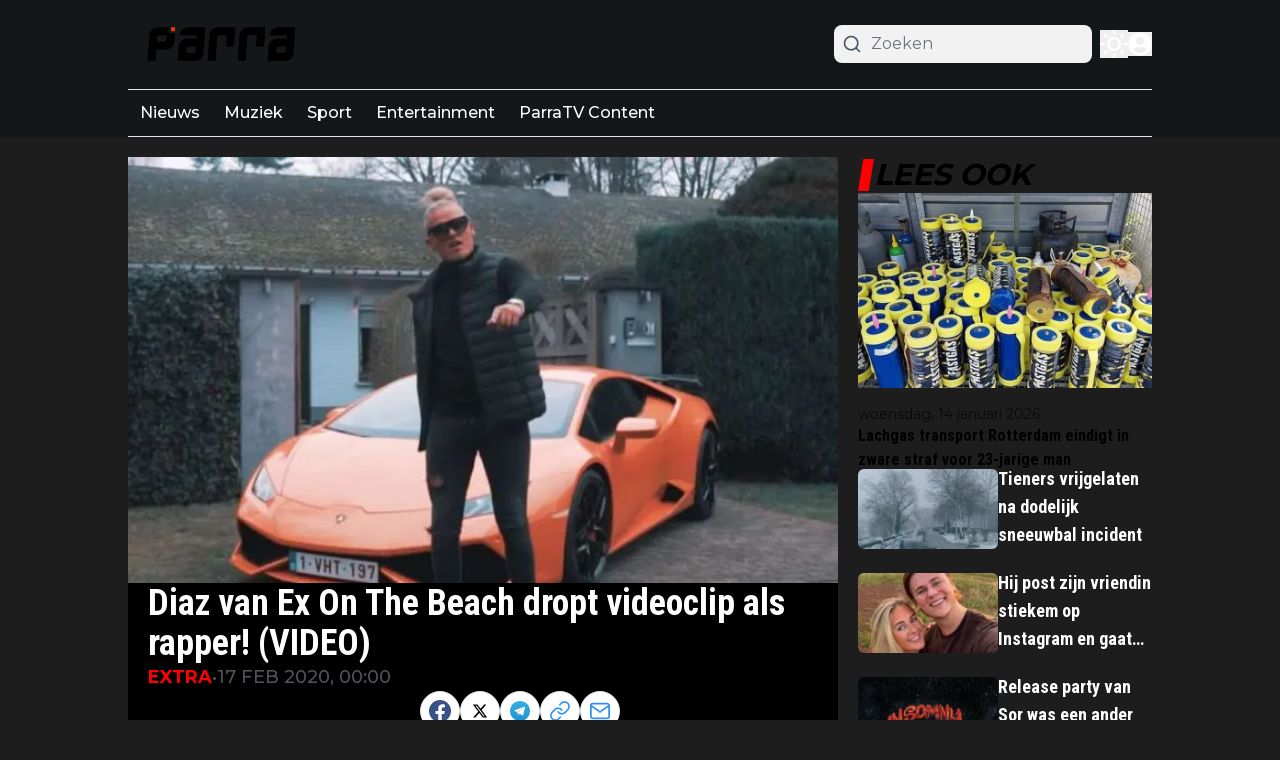

--- FILE ---
content_type: text/html; charset=utf-8
request_url: https://parra.nu/exclude/diaz-ex-on-the-beach-dropt-videoclip-als-rapper-video
body_size: 48032
content:
<!DOCTYPE html><html translate="no" lang="nl" class="user_preferences_dark __variable_e80465 __variable_108f78 "><head><meta charSet="utf-8"/><meta name="viewport" content="width=device-width, initial-scale=1"/><link rel="preload" href="https://cdn.parra.nu/_next/static/media/904be59b21bd51cb-s.p.woff2" as="font" crossorigin="" type="font/woff2"/><link rel="preload" href="https://cdn.parra.nu/_next/static/media/dc1a31dd116e0329-s.p.woff2" as="font" crossorigin="" type="font/woff2"/><link rel="preload" as="image" imageSrcSet="https://r.testifier.nl/Acbs8526SDKI/resizing_type:fit/width:256/height:170/plain/https://s3-newsifier.ams3.digitaloceanspaces.com/parra.nu/images/2024-01/parra-logo-white-65a7946885ee3.png@webp 256w, https://r.testifier.nl/Acbs8526SDKI/resizing_type:fit/width:384/height:256/plain/https://s3-newsifier.ams3.digitaloceanspaces.com/parra.nu/images/2024-01/parra-logo-white-65a7946885ee3.png@webp 384w, https://r.testifier.nl/Acbs8526SDKI/resizing_type:fit/width:640/height:426/plain/https://s3-newsifier.ams3.digitaloceanspaces.com/parra.nu/images/2024-01/parra-logo-white-65a7946885ee3.png@webp 640w, https://r.testifier.nl/Acbs8526SDKI/resizing_type:fit/width:750/height:500/plain/https://s3-newsifier.ams3.digitaloceanspaces.com/parra.nu/images/2024-01/parra-logo-white-65a7946885ee3.png@webp 750w, https://r.testifier.nl/Acbs8526SDKI/resizing_type:fit/width:828/height:552/plain/https://s3-newsifier.ams3.digitaloceanspaces.com/parra.nu/images/2024-01/parra-logo-white-65a7946885ee3.png@webp 828w, https://r.testifier.nl/Acbs8526SDKI/resizing_type:fit/width:1080/height:720/plain/https://s3-newsifier.ams3.digitaloceanspaces.com/parra.nu/images/2024-01/parra-logo-white-65a7946885ee3.png@webp 1080w, https://r.testifier.nl/Acbs8526SDKI/resizing_type:fit/width:1200/height:800/plain/https://s3-newsifier.ams3.digitaloceanspaces.com/parra.nu/images/2024-01/parra-logo-white-65a7946885ee3.png@webp 1200w, https://r.testifier.nl/Acbs8526SDKI/resizing_type:fit/width:1920/height:1280/plain/https://s3-newsifier.ams3.digitaloceanspaces.com/parra.nu/images/2024-01/parra-logo-white-65a7946885ee3.png@webp 1920w, https://r.testifier.nl/Acbs8526SDKI/resizing_type:fit/width:2048/height:1365/plain/https://s3-newsifier.ams3.digitaloceanspaces.com/parra.nu/images/2024-01/parra-logo-white-65a7946885ee3.png@webp 2048w, https://r.testifier.nl/Acbs8526SDKI/resizing_type:fit/width:3840/height:2560/plain/https://s3-newsifier.ams3.digitaloceanspaces.com/parra.nu/images/2024-01/parra-logo-white-65a7946885ee3.png@webp 3840w" imageSizes="(max-width: 768px) 40vw, (max-width: 1200px) 40vw, 33vw" fetchPriority="high"/><link rel="preload" as="image" imageSrcSet="https://r.testifier.nl/Acbs8526SDKI/resizing_type:fit/width:256/height:170/plain/https://s3-newsifier.ams3.digitaloceanspaces.com/parra.nu/images/2024-01/parra-logo-for-dark-theme-659d26011fe5b.png@webp 256w, https://r.testifier.nl/Acbs8526SDKI/resizing_type:fit/width:384/height:256/plain/https://s3-newsifier.ams3.digitaloceanspaces.com/parra.nu/images/2024-01/parra-logo-for-dark-theme-659d26011fe5b.png@webp 384w, https://r.testifier.nl/Acbs8526SDKI/resizing_type:fit/width:640/height:426/plain/https://s3-newsifier.ams3.digitaloceanspaces.com/parra.nu/images/2024-01/parra-logo-for-dark-theme-659d26011fe5b.png@webp 640w, https://r.testifier.nl/Acbs8526SDKI/resizing_type:fit/width:750/height:500/plain/https://s3-newsifier.ams3.digitaloceanspaces.com/parra.nu/images/2024-01/parra-logo-for-dark-theme-659d26011fe5b.png@webp 750w, https://r.testifier.nl/Acbs8526SDKI/resizing_type:fit/width:828/height:552/plain/https://s3-newsifier.ams3.digitaloceanspaces.com/parra.nu/images/2024-01/parra-logo-for-dark-theme-659d26011fe5b.png@webp 828w, https://r.testifier.nl/Acbs8526SDKI/resizing_type:fit/width:1080/height:720/plain/https://s3-newsifier.ams3.digitaloceanspaces.com/parra.nu/images/2024-01/parra-logo-for-dark-theme-659d26011fe5b.png@webp 1080w, https://r.testifier.nl/Acbs8526SDKI/resizing_type:fit/width:1200/height:800/plain/https://s3-newsifier.ams3.digitaloceanspaces.com/parra.nu/images/2024-01/parra-logo-for-dark-theme-659d26011fe5b.png@webp 1200w, https://r.testifier.nl/Acbs8526SDKI/resizing_type:fit/width:1920/height:1280/plain/https://s3-newsifier.ams3.digitaloceanspaces.com/parra.nu/images/2024-01/parra-logo-for-dark-theme-659d26011fe5b.png@webp 1920w, https://r.testifier.nl/Acbs8526SDKI/resizing_type:fit/width:2048/height:1365/plain/https://s3-newsifier.ams3.digitaloceanspaces.com/parra.nu/images/2024-01/parra-logo-for-dark-theme-659d26011fe5b.png@webp 2048w, https://r.testifier.nl/Acbs8526SDKI/resizing_type:fit/width:3840/height:2560/plain/https://s3-newsifier.ams3.digitaloceanspaces.com/parra.nu/images/2024-01/parra-logo-for-dark-theme-659d26011fe5b.png@webp 3840w" imageSizes="(max-width: 768px) 40vw, (max-width: 1200px) 40vw, 33vw" fetchPriority="high"/><link rel="preload" as="image" imageSrcSet="https://r.testifier.nl/Acbs8526SDKI/resizing_type:fit/width:256/height:170/plain/https://s3-newsifier.ams3.digitaloceanspaces.com/parra.nu/images/2024-01/schermafbeelding-2020-02-17-om-114740.jpg@webp 256w, https://r.testifier.nl/Acbs8526SDKI/resizing_type:fit/width:384/height:256/plain/https://s3-newsifier.ams3.digitaloceanspaces.com/parra.nu/images/2024-01/schermafbeelding-2020-02-17-om-114740.jpg@webp 384w, https://r.testifier.nl/Acbs8526SDKI/resizing_type:fit/width:640/height:426/plain/https://s3-newsifier.ams3.digitaloceanspaces.com/parra.nu/images/2024-01/schermafbeelding-2020-02-17-om-114740.jpg@webp 640w, https://r.testifier.nl/Acbs8526SDKI/resizing_type:fit/width:750/height:500/plain/https://s3-newsifier.ams3.digitaloceanspaces.com/parra.nu/images/2024-01/schermafbeelding-2020-02-17-om-114740.jpg@webp 750w, https://r.testifier.nl/Acbs8526SDKI/resizing_type:fit/width:828/height:552/plain/https://s3-newsifier.ams3.digitaloceanspaces.com/parra.nu/images/2024-01/schermafbeelding-2020-02-17-om-114740.jpg@webp 828w, https://r.testifier.nl/Acbs8526SDKI/resizing_type:fit/width:1080/height:720/plain/https://s3-newsifier.ams3.digitaloceanspaces.com/parra.nu/images/2024-01/schermafbeelding-2020-02-17-om-114740.jpg@webp 1080w, https://r.testifier.nl/Acbs8526SDKI/resizing_type:fit/width:1200/height:800/plain/https://s3-newsifier.ams3.digitaloceanspaces.com/parra.nu/images/2024-01/schermafbeelding-2020-02-17-om-114740.jpg@webp 1200w, https://r.testifier.nl/Acbs8526SDKI/resizing_type:fit/width:1920/height:1280/plain/https://s3-newsifier.ams3.digitaloceanspaces.com/parra.nu/images/2024-01/schermafbeelding-2020-02-17-om-114740.jpg@webp 1920w, https://r.testifier.nl/Acbs8526SDKI/resizing_type:fit/width:2048/height:1365/plain/https://s3-newsifier.ams3.digitaloceanspaces.com/parra.nu/images/2024-01/schermafbeelding-2020-02-17-om-114740.jpg@webp 2048w, https://r.testifier.nl/Acbs8526SDKI/resizing_type:fit/width:3840/height:2560/plain/https://s3-newsifier.ams3.digitaloceanspaces.com/parra.nu/images/2024-01/schermafbeelding-2020-02-17-om-114740.jpg@webp 3840w" imageSizes="(max-width: 768px) 70vw, (max-width: 1200px) 40vw, 50vw" fetchPriority="high"/><style data-precedence="next" data-href="https://cdn.parra.nu/_next/static/css/f9ec86acd3474d82.css https://cdn.parra.nu/_next/static/css/7db308747df1cdb7.css https://cdn.parra.nu/_next/static/css/dff0c84c4d678c7e.css https://cdn.parra.nu/_next/static/css/b5758e3c4ebb31d5.css">.dark a,.dark button,.dark h1,.dark h2,.dark h3,.dark h4,.dark h5,.dark h6,.dark p{color:white!important}.dark body{background-color:#1d1d1d!important}.articleHeader__category,.featuredArticles__big__category,.featuredArticles__small__category{color:#ff0000!important}.articlesList__item__author,.articlesList__item__category{display:none!important}.articlesList__item__info{background-color:black!important;padding:16px;min-height:125px!important}.articlesList__item__info a{order:2!important}.articlesList__item__info h2{color:white!important}.articlesList__item__info p{color:white!important;opacity:.7!important;order:1!important}.articlesList__item__image{border-radius:0!important}.dark .articlesList--GizHorizontal .articlesList__paginate,.dark .articlesList--ParraV .articlesList__paginate{width:-moz-fit-content!important;width:fit-content!important;margin:0 auto!important;padding:16px!important;border:2px solid white!important;background:transparent!important;text-transform:uppercase;border-radius:0!important;color:white!important}.header__sidebar-btn{display:none!important}.articlesList--GizHorizontal .articlesList__paginate,.articlesList--ParraV .articlesList__paginate{border:1px solid black!important;background:transparent!important;color:black!important;width:-moz-fit-content!important;width:fit-content!important;margin:0 auto!important;padding:16px!important;text-transform:uppercase;border-radius:0!important}@media (min-width:1024px){.lg\:grid-cols-\[61\%_35\%\]{grid-template-columns:69.3% 28.7%!important}.lg\:gap-\[4\%\]{gap:2%!important}}.articlesList--ParraV .articlesList__item:first-child .articlesList__item__image{border:4px solid red;border-radius:6px!important}.articlesList--ParraV .articlesList__item:not(:first-child) .articlesList__item__image{border:4px solid green;border-radius:6px!important}.articlesList__item__arrow{display:none!important}.articlesList--Summary{box-shadow:none!important;border:0!important;padding:0!important}.articlesList--Summary a:hover{text-decoration:underline}.dark .header--dds{background-color:#141718!important}.header--dds{background-color:#ffffff!important}.dark #flex--articleContent{background-color:#000!important}.articlesList__paginate__divider{display:none!important}.articlesList--DDS6 .articlesList__paginate{margin-top:0!important}.articlesList--DDS6 .articlesList__paginate button{border:1px solid black!important;color:black!important;border-radius:0!important}.articlesList--DDS6 .articlesList__paginate button,.dark .articlesList--DDS6 .articlesList__paginate button{background:transparent!important;width:-moz-fit-content!important;width:fit-content!important;margin:0 auto!important;padding:16px!important;text-transform:uppercase}.dark .articlesList--DDS6 .articlesList__paginate button{border:2px solid white!important;border-radius:0!important;color:white!important}#sidebar .articlesList--GizHorizontal .articlesList__item__info{background:transparent!important;padding:16px 0!important}#sidebar .articlesList--GizHorizontal .articlesList__item__info h2,#sidebar .articlesList--GizHorizontal .articlesList__item__info p{color:initial!important}#sidebar .articlesList--GizHorizontal{margin-bottom:-80px!important}.articleHeader--DDS .articleHeader__info{border:none!important;padding:0 20px!important}.articleHeader--DDS .articleHeader__category{color:#ff0000!important}#featured-section .articlesList--DDS6 .articlesList__item{padding:8px 0!important}.featuredArticles .featuredArticles__big{aspect-ratio:1!important}.featuredArticles .featuredArticles__small img{aspect-ratio:16/14!important}*,:after,:before{--tw-border-spacing-x:0;--tw-border-spacing-y:0;--tw-translate-x:0;--tw-translate-y:0;--tw-rotate:0;--tw-skew-x:0;--tw-skew-y:0;--tw-scale-x:1;--tw-scale-y:1;--tw-pan-x: ;--tw-pan-y: ;--tw-pinch-zoom: ;--tw-scroll-snap-strictness:proximity;--tw-gradient-from-position: ;--tw-gradient-via-position: ;--tw-gradient-to-position: ;--tw-ordinal: ;--tw-slashed-zero: ;--tw-numeric-figure: ;--tw-numeric-spacing: ;--tw-numeric-fraction: ;--tw-ring-inset: ;--tw-ring-offset-width:0px;--tw-ring-offset-color:#fff;--tw-ring-color:rgb(59 130 246/0.5);--tw-ring-offset-shadow:0 0 #0000;--tw-ring-shadow:0 0 #0000;--tw-shadow:0 0 #0000;--tw-shadow-colored:0 0 #0000;--tw-blur: ;--tw-brightness: ;--tw-contrast: ;--tw-grayscale: ;--tw-hue-rotate: ;--tw-invert: ;--tw-saturate: ;--tw-sepia: ;--tw-drop-shadow: ;--tw-backdrop-blur: ;--tw-backdrop-brightness: ;--tw-backdrop-contrast: ;--tw-backdrop-grayscale: ;--tw-backdrop-hue-rotate: ;--tw-backdrop-invert: ;--tw-backdrop-opacity: ;--tw-backdrop-saturate: ;--tw-backdrop-sepia: ;--tw-contain-size: ;--tw-contain-layout: ;--tw-contain-paint: ;--tw-contain-style: }::backdrop{--tw-border-spacing-x:0;--tw-border-spacing-y:0;--tw-translate-x:0;--tw-translate-y:0;--tw-rotate:0;--tw-skew-x:0;--tw-skew-y:0;--tw-scale-x:1;--tw-scale-y:1;--tw-pan-x: ;--tw-pan-y: ;--tw-pinch-zoom: ;--tw-scroll-snap-strictness:proximity;--tw-gradient-from-position: ;--tw-gradient-via-position: ;--tw-gradient-to-position: ;--tw-ordinal: ;--tw-slashed-zero: ;--tw-numeric-figure: ;--tw-numeric-spacing: ;--tw-numeric-fraction: ;--tw-ring-inset: ;--tw-ring-offset-width:0px;--tw-ring-offset-color:#fff;--tw-ring-color:rgb(59 130 246/0.5);--tw-ring-offset-shadow:0 0 #0000;--tw-ring-shadow:0 0 #0000;--tw-shadow:0 0 #0000;--tw-shadow-colored:0 0 #0000;--tw-blur: ;--tw-brightness: ;--tw-contrast: ;--tw-grayscale: ;--tw-hue-rotate: ;--tw-invert: ;--tw-saturate: ;--tw-sepia: ;--tw-drop-shadow: ;--tw-backdrop-blur: ;--tw-backdrop-brightness: ;--tw-backdrop-contrast: ;--tw-backdrop-grayscale: ;--tw-backdrop-hue-rotate: ;--tw-backdrop-invert: ;--tw-backdrop-opacity: ;--tw-backdrop-saturate: ;--tw-backdrop-sepia: ;--tw-contain-size: ;--tw-contain-layout: ;--tw-contain-paint: ;--tw-contain-style: }

/*
! tailwindcss v3.4.17 | MIT License | https://tailwindcss.com
*/*,:after,:before{box-sizing:border-box;border:0 solid #e5e7eb}:after,:before{--tw-content:""}:host,html{line-height:1.5;-webkit-text-size-adjust:100%;-moz-tab-size:4;-o-tab-size:4;tab-size:4;font-family:ui-sans-serif,system-ui,sans-serif,Apple Color Emoji,Segoe UI Emoji,Segoe UI Symbol,Noto Color Emoji;font-feature-settings:normal;font-variation-settings:normal;-webkit-tap-highlight-color:transparent}body{margin:0;line-height:inherit}hr{height:0;color:inherit;border-top-width:1px}abbr:where([title]){-webkit-text-decoration:underline dotted;text-decoration:underline dotted}h1,h2,h3,h4,h5,h6{font-size:inherit;font-weight:inherit}a{color:inherit;text-decoration:inherit}b,strong{font-weight:bolder}code,kbd,pre,samp{font-family:ui-monospace,SFMono-Regular,Menlo,Monaco,Consolas,Liberation Mono,Courier New,monospace;font-feature-settings:normal;font-variation-settings:normal;font-size:1em}small{font-size:80%}sub,sup{font-size:75%;line-height:0;position:relative;vertical-align:baseline}sub{bottom:-.25em}sup{top:-.5em}table{text-indent:0;border-color:inherit;border-collapse:collapse}button,input,optgroup,select,textarea{font-family:inherit;font-feature-settings:inherit;font-variation-settings:inherit;font-size:100%;font-weight:inherit;line-height:inherit;letter-spacing:inherit;color:inherit;margin:0;padding:0}button,select{text-transform:none}button,input:where([type=button]),input:where([type=reset]),input:where([type=submit]){-webkit-appearance:button;background-color:transparent;background-image:none}:-moz-focusring{outline:auto}:-moz-ui-invalid{box-shadow:none}progress{vertical-align:baseline}::-webkit-inner-spin-button,::-webkit-outer-spin-button{height:auto}[type=search]{-webkit-appearance:textfield;outline-offset:-2px}::-webkit-search-decoration{-webkit-appearance:none}::-webkit-file-upload-button{-webkit-appearance:button;font:inherit}summary{display:list-item}blockquote,dd,dl,figure,h1,h2,h3,h4,h5,h6,hr,p,pre{margin:0}fieldset{margin:0}fieldset,legend{padding:0}menu,ol,ul{list-style:none;margin:0;padding:0}dialog{padding:0}textarea{resize:vertical}input::-moz-placeholder,textarea::-moz-placeholder{opacity:1;color:#9ca3af}input::placeholder,textarea::placeholder{opacity:1;color:#9ca3af}[role=button],button{cursor:pointer}:disabled{cursor:default}audio,canvas,embed,iframe,img,object,svg,video{display:block;vertical-align:middle}img,video{max-width:100%;height:auto}[hidden]:where(:not([hidden=until-found])){display:none}.container{width:100%}@media (min-width:640px){.container{max-width:640px}}@media (min-width:768px){.container{max-width:768px}}@media (min-width:1024px){.container{max-width:1024px}}@media (min-width:1280px){.container{max-width:1280px}}@media (min-width:1536px){.container{max-width:1536px}}.aspect-h-2{--tw-aspect-h:2}.aspect-h-9{--tw-aspect-h:9}.aspect-w-16{position:relative;padding-bottom:calc(var(--tw-aspect-h) / var(--tw-aspect-w) * 100%);--tw-aspect-w:16}.aspect-w-16>*{position:absolute;height:100%;width:100%;top:0;right:0;bottom:0;left:0}.aspect-w-3{position:relative;padding-bottom:calc(var(--tw-aspect-h) / var(--tw-aspect-w) * 100%);--tw-aspect-w:3}.aspect-w-3>*{position:absolute;height:100%;width:100%;top:0;right:0;bottom:0;left:0}.sr-only{position:absolute;width:1px;height:1px;padding:0;margin:-1px;overflow:hidden;clip:rect(0,0,0,0);white-space:nowrap;border-width:0}.pointer-events-none{pointer-events:none}.pointer-events-auto{pointer-events:auto}.visible{visibility:visible}.static{position:static}.fixed{position:fixed}.absolute{position:absolute}.relative{position:relative}.inset-0{inset:0}.inset-x-0{left:0;right:0}.inset-y-0{top:0;bottom:0}.-left-4{left:-1rem}.-right-12{right:-3rem}.-top-2{top:-.5rem}.bottom-0{bottom:0}.bottom-5{bottom:1.25rem}.bottom-full{bottom:100%}.left-0{left:0}.left-1\/2{left:50%}.left-2{left:.5rem}.left-4{left:1rem}.left-\[1\.67px\]{left:1.67px}.right-0{right:0}.right-4{right:1rem}.top-0{top:0}.top-12{top:3rem}.top-2{top:.5rem}.top-3{top:.75rem}.top-\[1\.67px\]{top:1.67px}.top-\[2px\]{top:2px}.top-full{top:100%}.z-0{z-index:0}.z-10{z-index:10}.z-20{z-index:20}.z-30{z-index:30}.z-40{z-index:40}.z-50{z-index:50}.-m-4{margin:-1rem}.m-0{margin:0}.m-auto{margin:auto}.mx-0{margin-left:0;margin-right:0}.mx-3{margin-left:.75rem;margin-right:.75rem}.mx-4{margin-left:1rem;margin-right:1rem}.mx-auto{margin-left:auto;margin-right:auto}.my-1{margin-top:.25rem;margin-bottom:.25rem}.my-10{margin-top:2.5rem;margin-bottom:2.5rem}.my-12{margin-top:3rem;margin-bottom:3rem}.my-2{margin-top:.5rem;margin-bottom:.5rem}.my-3{margin-top:.75rem;margin-bottom:.75rem}.my-4{margin-top:1rem;margin-bottom:1rem}.my-6{margin-top:1.5rem;margin-bottom:1.5rem}.my-7{margin-top:1.75rem;margin-bottom:1.75rem}.my-8{margin-top:2rem;margin-bottom:2rem}.my-auto{margin-top:auto;margin-bottom:auto}.-mt-1{margin-top:-.25rem}.-mt-4{margin-top:-1rem}.-mt-5{margin-top:-1.25rem}.mb-0{margin-bottom:0}.mb-1{margin-bottom:.25rem}.mb-1\.5{margin-bottom:.375rem}.mb-10{margin-bottom:2.5rem}.mb-16{margin-bottom:4rem}.mb-2{margin-bottom:.5rem}.mb-3{margin-bottom:.75rem}.mb-4{margin-bottom:1rem}.mb-5{margin-bottom:1.25rem}.mb-6{margin-bottom:1.5rem}.mb-8{margin-bottom:2rem}.ml-1{margin-left:.25rem}.ml-2{margin-left:.5rem}.ml-3{margin-left:.75rem}.ml-auto{margin-left:auto}.mr-1{margin-right:.25rem}.mr-2{margin-right:.5rem}.mr-2\.5{margin-right:.625rem}.mr-3{margin-right:.75rem}.mr-4{margin-right:1rem}.mr-5{margin-right:1.25rem}.mt-0{margin-top:0}.mt-0\.5{margin-top:.125rem}.mt-1{margin-top:.25rem}.mt-2{margin-top:.5rem}.mt-3{margin-top:.75rem}.mt-4{margin-top:1rem}.mt-40{margin-top:10rem}.mt-6{margin-top:1.5rem}.mt-8{margin-top:2rem}.line-clamp-1{-webkit-line-clamp:1}.line-clamp-1,.line-clamp-2{overflow:hidden;display:-webkit-box;-webkit-box-orient:vertical}.line-clamp-2{-webkit-line-clamp:2}.line-clamp-3{-webkit-line-clamp:3}.line-clamp-3,.line-clamp-4{overflow:hidden;display:-webkit-box;-webkit-box-orient:vertical}.line-clamp-4{-webkit-line-clamp:4}.line-clamp-5{-webkit-line-clamp:5}.line-clamp-5,.line-clamp-6{overflow:hidden;display:-webkit-box;-webkit-box-orient:vertical}.line-clamp-6{-webkit-line-clamp:6}.block{display:block}.inline-block{display:inline-block}.inline{display:inline}.flex{display:flex}.inline-flex{display:inline-flex}.table{display:table}.grid{display:grid}.hidden{display:none}.aspect-1{aspect-ratio:1}.aspect-\[1\/1\]{aspect-ratio:1/1}.aspect-\[16\/10\]{aspect-ratio:16/10}.aspect-\[16\/9\]{aspect-ratio:16/9}.h-0{height:0}.h-0\.5{height:.125rem}.h-10{height:2.5rem}.h-12{height:3rem}.h-14{height:3.5rem}.h-16{height:4rem}.h-2{height:.5rem}.h-20{height:5rem}.h-24{height:6rem}.h-3{height:.75rem}.h-32{height:8rem}.h-4{height:1rem}.h-5{height:1.25rem}.h-6{height:1.5rem}.h-7{height:1.75rem}.h-8{height:2rem}.h-9{height:2.25rem}.h-\[120px\]{height:120px}.h-\[1px\]{height:1px}.h-\[200px\]{height:200px}.h-\[20px\]{height:20px}.h-\[250px\]{height:250px}.h-\[25px\]{height:25px}.h-\[2px\]{height:2px}.h-\[400px\]{height:400px}.h-\[48px\]{height:48px}.h-\[4px\]{height:4px}.h-\[52px\]{height:52px}.h-\[58px\]{height:58px}.h-\[70px\]{height:70px}.h-\[80px\]{height:80px}.h-auto{height:auto}.h-fit{height:-moz-fit-content;height:fit-content}.h-full{height:100%}.h-screen{height:100vh}.max-h-0{max-height:0}.max-h-\[10em\]{max-height:10em}.max-h-\[400px\]{max-height:400px}.max-h-\[500px\]{max-height:500px}.min-h-\[100px\]{min-height:100px}.min-h-\[30vh\]{min-height:30vh}.min-h-\[360px\]{min-height:360px}.min-h-\[40vh\]{min-height:40vh}.min-h-\[42px\]{min-height:42px}.min-h-\[48px\]{min-height:48px}.min-h-\[500px\]{min-height:500px}.min-h-\[50vh\]{min-height:50vh}.min-h-\[600px\]{min-height:600px}.min-h-\[70vh\]{min-height:70vh}.min-h-\[75px\]{min-height:75px}.min-h-screen{min-height:100vh}.w-1\/2{width:50%}.w-1\/5{width:20%}.w-10{width:2.5rem}.w-11\/12{width:91.666667%}.w-12{width:3rem}.w-14{width:3.5rem}.w-16{width:4rem}.w-2{width:.5rem}.w-20{width:5rem}.w-24{width:6rem}.w-28{width:7rem}.w-3{width:.75rem}.w-3\/4{width:75%}.w-32{width:8rem}.w-36{width:9rem}.w-4{width:1rem}.w-4\/5{width:80%}.w-4\/6{width:66.666667%}.w-40{width:10rem}.w-5{width:1.25rem}.w-5\/12{width:41.666667%}.w-6{width:1.5rem}.w-7{width:1.75rem}.w-72{width:18rem}.w-8{width:2rem}.w-9{width:2.25rem}.w-9\/12{width:75%}.w-\[100px\]{width:100px}.w-\[120px\]{width:120px}.w-\[128px\]{width:128px}.w-\[130px\]{width:130px}.w-\[142px\]{width:142px}.w-\[150px\]{width:150px}.w-\[20px\]{width:20px}.w-\[25px\]{width:25px}.w-\[300px\]{width:300px}.w-\[48px\]{width:48px}.w-\[4px\]{width:4px}.w-\[52px\]{width:52px}.w-\[72px\]{width:72px}.w-\[90vw\]{width:90vw}.w-auto{width:auto}.w-fit{width:-moz-fit-content;width:fit-content}.w-full{width:100%}.w-max{width:-moz-max-content;width:max-content}.w-screen{width:100vw}.min-w-0{min-width:0}.min-w-80{min-width:20rem}.min-w-\[120px\]{min-width:120px}.min-w-\[140px\]{min-width:140px}.min-w-\[40px\]{min-width:40px}.min-w-\[70px\]{min-width:70px}.min-w-fit{min-width:-moz-fit-content;min-width:fit-content}.min-w-full{min-width:100%}.min-w-min{min-width:-moz-min-content;min-width:min-content}.max-w-3xl{max-width:48rem}.max-w-4xl{max-width:56rem}.max-w-7xl{max-width:80rem}.max-w-\[150px\]{max-width:150px}.max-w-\[270px\]{max-width:270px}.max-w-\[350px\]{max-width:350px}.max-w-full{max-width:100%}.max-w-lg{max-width:32rem}.max-w-md{max-width:28rem}.max-w-min{max-width:-moz-min-content;max-width:min-content}.max-w-sm{max-width:24rem}.max-w-xs{max-width:20rem}.flex-1{flex:1 1 0%}.flex-\[1_0_0\]{flex:1 0 0}.flex-auto{flex:1 1 auto}.flex-shrink-0{flex-shrink:0}.shrink{flex-shrink:1}.shrink-0{flex-shrink:0}.flex-grow,.grow{flex-grow:1}.grow-0{flex-grow:0}.basis-0{flex-basis:0px}.basis-auto{flex-basis:auto}.table-fixed{table-layout:fixed}.origin-top-right{transform-origin:top right}.-translate-x-1\/2{--tw-translate-x:-50%}.-translate-x-1\/2,.translate-y-0{transform:translate(var(--tw-translate-x),var(--tw-translate-y)) rotate(var(--tw-rotate)) skewX(var(--tw-skew-x)) skewY(var(--tw-skew-y)) scaleX(var(--tw-scale-x)) scaleY(var(--tw-scale-y))}.translate-y-0{--tw-translate-y:0px}.translate-y-8{--tw-translate-y:2rem}.rotate-180,.translate-y-8{transform:translate(var(--tw-translate-x),var(--tw-translate-y)) rotate(var(--tw-rotate)) skewX(var(--tw-skew-x)) skewY(var(--tw-skew-y)) scaleX(var(--tw-scale-x)) scaleY(var(--tw-scale-y))}.rotate-180{--tw-rotate:180deg}.transform{transform:translate(var(--tw-translate-x),var(--tw-translate-y)) rotate(var(--tw-rotate)) skewX(var(--tw-skew-x)) skewY(var(--tw-skew-y)) scaleX(var(--tw-scale-x)) scaleY(var(--tw-scale-y))}@keyframes ping{75%,to{transform:scale(2);opacity:0}}.animate-ping{animation:ping 1s cubic-bezier(0,0,.2,1) infinite}@keyframes pulse{50%{opacity:.5}}.animate-pulse{animation:pulse 2s cubic-bezier(.4,0,.6,1) infinite}@keyframes spin{to{transform:rotate(1turn)}}.animate-spin{animation:spin 1s linear infinite}.cursor-default{cursor:default}.cursor-not-allowed{cursor:not-allowed}.cursor-pointer{cursor:pointer}.select-none{-webkit-user-select:none;-moz-user-select:none;user-select:none}.resize{resize:both}.list-outside{list-style-position:outside}.list-decimal{list-style-type:decimal}.list-disc{list-style-type:disc}.appearance-none{-webkit-appearance:none;-moz-appearance:none;appearance:none}.grid-cols-1{grid-template-columns:repeat(1,minmax(0,1fr))}.grid-cols-2{grid-template-columns:repeat(2,minmax(0,1fr))}.grid-cols-3{grid-template-columns:repeat(3,minmax(0,1fr))}.grid-cols-\[1fr_auto_1fr\]{grid-template-columns:1fr auto 1fr}.grid-cols-\[35\%_61\%\]{grid-template-columns:35% 61%}.grid-cols-\[61\%_35\%\]{grid-template-columns:61% 35%}.grid-rows-2{grid-template-rows:repeat(2,minmax(0,1fr))}.flex-row{flex-direction:row}.flex-col{flex-direction:column}.flex-col-reverse{flex-direction:column-reverse}.flex-wrap{flex-wrap:wrap}.content-center{align-content:center}.items-start{align-items:flex-start}.items-end{align-items:flex-end}.items-center{align-items:center}.items-baseline{align-items:baseline}.justify-start{justify-content:flex-start}.justify-end{justify-content:flex-end}.justify-center{justify-content:center}.justify-between{justify-content:space-between}.justify-around{justify-content:space-around}.justify-evenly{justify-content:space-evenly}.justify-items-center{justify-items:center}.gap-0\.5{gap:.125rem}.gap-1{gap:.25rem}.gap-1\.5{gap:.375rem}.gap-10{gap:2.5rem}.gap-2{gap:.5rem}.gap-3{gap:.75rem}.gap-4{gap:1rem}.gap-5{gap:1.25rem}.gap-6{gap:1.5rem}.gap-7{gap:1.75rem}.gap-8{gap:2rem}.gap-\[30px\]{gap:30px}.gap-\[4\%\]{gap:4%}.gap-\[5px\]{gap:5px}.space-x-2>:not([hidden])~:not([hidden]){--tw-space-x-reverse:0;margin-right:calc(.5rem * var(--tw-space-x-reverse));margin-left:calc(.5rem * calc(1 - var(--tw-space-x-reverse)))}.space-x-3>:not([hidden])~:not([hidden]){--tw-space-x-reverse:0;margin-right:calc(.75rem * var(--tw-space-x-reverse));margin-left:calc(.75rem * calc(1 - var(--tw-space-x-reverse)))}.space-x-4>:not([hidden])~:not([hidden]){--tw-space-x-reverse:0;margin-right:calc(1rem * var(--tw-space-x-reverse));margin-left:calc(1rem * calc(1 - var(--tw-space-x-reverse)))}.space-x-5>:not([hidden])~:not([hidden]){--tw-space-x-reverse:0;margin-right:calc(1.25rem * var(--tw-space-x-reverse));margin-left:calc(1.25rem * calc(1 - var(--tw-space-x-reverse)))}.space-y-2>:not([hidden])~:not([hidden]){--tw-space-y-reverse:0;margin-top:calc(.5rem * calc(1 - var(--tw-space-y-reverse)));margin-bottom:calc(.5rem * var(--tw-space-y-reverse))}.space-y-6>:not([hidden])~:not([hidden]){--tw-space-y-reverse:0;margin-top:calc(1.5rem * calc(1 - var(--tw-space-y-reverse)));margin-bottom:calc(1.5rem * var(--tw-space-y-reverse))}.divide-x>:not([hidden])~:not([hidden]){--tw-divide-x-reverse:0;border-right-width:calc(1px * var(--tw-divide-x-reverse));border-left-width:calc(1px * calc(1 - var(--tw-divide-x-reverse)))}.divide-x-0>:not([hidden])~:not([hidden]){--tw-divide-x-reverse:0;border-right-width:calc(0px * var(--tw-divide-x-reverse));border-left-width:calc(0px * calc(1 - var(--tw-divide-x-reverse)))}.divide-y>:not([hidden])~:not([hidden]){--tw-divide-y-reverse:0;border-top-width:calc(1px * calc(1 - var(--tw-divide-y-reverse)));border-bottom-width:calc(1px * var(--tw-divide-y-reverse))}.divide-gray-100>:not([hidden])~:not([hidden]){--tw-divide-opacity:1;border-color:rgb(243 244 246/var(--tw-divide-opacity,1))}.divide-gray-200>:not([hidden])~:not([hidden]){--tw-divide-opacity:1;border-color:rgb(229 231 235/var(--tw-divide-opacity,1))}.self-start{align-self:flex-start}.self-end{align-self:flex-end}.self-center{align-self:center}.self-stretch{align-self:stretch}.justify-self-center{justify-self:center}.overflow-auto{overflow:auto}.overflow-hidden{overflow:hidden}.overflow-x-auto{overflow-x:auto}.overflow-y-auto{overflow-y:auto}.overflow-x-hidden{overflow-x:hidden}.overflow-y-hidden{overflow-y:hidden}.overflow-x-scroll{overflow-x:scroll}.whitespace-nowrap{white-space:nowrap}.break-words{overflow-wrap:break-word}.rounded{border-radius:.25rem}.rounded-\[999px\]{border-radius:999px}.rounded-full{border-radius:9999px}.rounded-lg{border-radius:.5rem}.rounded-md{border-radius:.375rem}.rounded-none{border-radius:0}.rounded-sm{border-radius:.125rem}.rounded-xl{border-radius:.75rem}.rounded-b{border-bottom-right-radius:.25rem;border-bottom-left-radius:.25rem}.rounded-b-lg{border-bottom-right-radius:.5rem;border-bottom-left-radius:.5rem}.rounded-l{border-top-left-radius:.25rem;border-bottom-left-radius:.25rem}.rounded-t-lg{border-top-left-radius:.5rem;border-top-right-radius:.5rem}.border{border-width:1px}.border-0{border-width:0}.border-2{border-width:2px}.border-4{border-width:4px}.border-8{border-width:8px}.border-x{border-left-width:1px;border-right-width:1px}.border-y{border-top-width:1px}.border-b,.border-y{border-bottom-width:1px}.border-b-2{border-bottom-width:2px}.border-b-4{border-bottom-width:4px}.border-b-\[3px\]{border-bottom-width:3px}.border-b-\[5px\]{border-bottom-width:5px}.border-l-8{border-left-width:8px}.border-l-\[6px\]{border-left-width:6px}.border-r{border-right-width:1px}.border-t{border-top-width:1px}.border-t-4{border-top-width:4px}.border-t-\[5px\]{border-top-width:5px}.border-solid{border-style:solid}.border-\[\#E5E5E5\]{--tw-border-opacity:1;border-color:rgb(229 229 229/var(--tw-border-opacity,1))}.border-black{--tw-border-opacity:1;border-color:rgb(0 0 0/var(--tw-border-opacity,1))}.border-blue-500{--tw-border-opacity:1;border-color:rgb(59 130 246/var(--tw-border-opacity,1))}.border-gray-100{--tw-border-opacity:1;border-color:rgb(243 244 246/var(--tw-border-opacity,1))}.border-gray-200{--tw-border-opacity:1;border-color:rgb(229 231 235/var(--tw-border-opacity,1))}.border-gray-200\/30{border-color:rgb(229 231 235/.3)}.border-gray-200\/40{border-color:rgb(229 231 235/.4)}.border-gray-300{--tw-border-opacity:1;border-color:rgb(209 213 219/var(--tw-border-opacity,1))}.border-gray-500{--tw-border-opacity:1;border-color:rgb(107 114 128/var(--tw-border-opacity,1))}.border-green-500{--tw-border-opacity:1;border-color:rgb(34 197 94/var(--tw-border-opacity,1))}.border-neutral-200{--tw-border-opacity:1;border-color:rgb(229 229 229/var(--tw-border-opacity,1))}.border-primary{--tw-border-opacity:1;border-color:rgb(0 0 0/var(--tw-border-opacity,1))}.border-primary\/50{border-color:rgb(0 0 0/.5)}.border-primary\/70{border-color:rgb(0 0 0/.7)}.border-red-300{--tw-border-opacity:1;border-color:rgb(252 165 165/var(--tw-border-opacity,1))}.border-red-400{--tw-border-opacity:1;border-color:rgb(248 113 113/var(--tw-border-opacity,1))}.border-red-600{--tw-border-opacity:1;border-color:rgb(220 38 38/var(--tw-border-opacity,1))}.border-teal-500{--tw-border-opacity:1;border-color:rgb(20 184 166/var(--tw-border-opacity,1))}.border-transparent{border-color:transparent}.border-white{--tw-border-opacity:1;border-color:rgb(255 255 255/var(--tw-border-opacity,1))}.border-white\/10{border-color:rgb(255 255 255/.1)}.border-white\/30{border-color:rgb(255 255 255/.3)}.border-white\/40{border-color:rgb(255 255 255/.4)}.border-zinc-100{--tw-border-opacity:1;border-color:rgb(244 244 245/var(--tw-border-opacity,1))}.border-zinc-200{--tw-border-opacity:1;border-color:rgb(228 228 231/var(--tw-border-opacity,1))}.border-zinc-400{--tw-border-opacity:1;border-color:rgb(161 161 170/var(--tw-border-opacity,1))}.border-zinc-600{--tw-border-opacity:1;border-color:rgb(82 82 91/var(--tw-border-opacity,1))}.border-zinc-700{--tw-border-opacity:1;border-color:rgb(63 63 70/var(--tw-border-opacity,1))}.border-t-primary{--tw-border-opacity:1;border-top-color:rgb(0 0 0/var(--tw-border-opacity,1))}.border-opacity-40{--tw-border-opacity:0.4}.bg-\[\#25272833\]{background-color:#25272833}.bg-\[\#2E2E2E\]{--tw-bg-opacity:1;background-color:rgb(46 46 46/var(--tw-bg-opacity,1))}.bg-\[\#435A92\]{--tw-bg-opacity:1;background-color:rgb(67 90 146/var(--tw-bg-opacity,1))}.bg-\[\#F5F5F5\]{--tw-bg-opacity:1;background-color:rgb(245 245 245/var(--tw-bg-opacity,1))}.bg-\[\#f2f2f2\]{--tw-bg-opacity:1;background-color:rgb(242 242 242/var(--tw-bg-opacity,1))}.bg-black{--tw-bg-opacity:1;background-color:rgb(0 0 0/var(--tw-bg-opacity,1))}.bg-black\/50{background-color:rgb(0 0 0/.5)}.bg-black\/60{background-color:rgb(0 0 0/.6)}.bg-black\/90{background-color:rgb(0 0 0/.9)}.bg-blue-50{--tw-bg-opacity:1;background-color:rgb(239 246 255/var(--tw-bg-opacity,1))}.bg-blue-500{--tw-bg-opacity:1;background-color:rgb(59 130 246/var(--tw-bg-opacity,1))}.bg-emerald-400{--tw-bg-opacity:1;background-color:rgb(52 211 153/var(--tw-bg-opacity,1))}.bg-emerald-500{--tw-bg-opacity:1;background-color:rgb(16 185 129/var(--tw-bg-opacity,1))}.bg-emerald-600{--tw-bg-opacity:1;background-color:rgb(5 150 105/var(--tw-bg-opacity,1))}.bg-gray-100{--tw-bg-opacity:1;background-color:rgb(243 244 246/var(--tw-bg-opacity,1))}.bg-gray-200{--tw-bg-opacity:1;background-color:rgb(229 231 235/var(--tw-bg-opacity,1))}.bg-gray-300{--tw-bg-opacity:1;background-color:rgb(209 213 219/var(--tw-bg-opacity,1))}.bg-gray-50{--tw-bg-opacity:1;background-color:rgb(249 250 251/var(--tw-bg-opacity,1))}.bg-gray-500{--tw-bg-opacity:1;background-color:rgb(107 114 128/var(--tw-bg-opacity,1))}.bg-gray-800{--tw-bg-opacity:1;background-color:rgb(31 41 55/var(--tw-bg-opacity,1))}.bg-green-50{--tw-bg-opacity:1;background-color:rgb(240 253 244/var(--tw-bg-opacity,1))}.bg-green-500{--tw-bg-opacity:1;background-color:rgb(34 197 94/var(--tw-bg-opacity,1))}.bg-primary{--tw-bg-opacity:1;background-color:rgb(0 0 0/var(--tw-bg-opacity,1))}.bg-primary\/10{background-color:rgb(0 0 0/.1)}.bg-primary\/40{background-color:rgb(0 0 0/.4)}.bg-primary\/5{background-color:rgb(0 0 0/.05)}.bg-primary\/90{background-color:rgb(0 0 0/.9)}.bg-purple-700{--tw-bg-opacity:1;background-color:rgb(126 34 206/var(--tw-bg-opacity,1))}.bg-red-100{--tw-bg-opacity:1;background-color:rgb(254 226 226/var(--tw-bg-opacity,1))}.bg-red-50{--tw-bg-opacity:1;background-color:rgb(254 242 242/var(--tw-bg-opacity,1))}.bg-red-500{--tw-bg-opacity:1;background-color:rgb(239 68 68/var(--tw-bg-opacity,1))}.bg-red-600{--tw-bg-opacity:1;background-color:rgb(220 38 38/var(--tw-bg-opacity,1))}.bg-red-700{--tw-bg-opacity:1;background-color:rgb(185 28 28/var(--tw-bg-opacity,1))}.bg-slate-200{--tw-bg-opacity:1;background-color:rgb(226 232 240/var(--tw-bg-opacity,1))}.bg-teal-100{--tw-bg-opacity:1;background-color:rgb(204 251 241/var(--tw-bg-opacity,1))}.bg-transparent{background-color:transparent}.bg-white{--tw-bg-opacity:1;background-color:rgb(255 255 255/var(--tw-bg-opacity,1))}.bg-white\/10{background-color:rgb(255 255 255/.1)}.bg-white\/70{background-color:rgb(255 255 255/.7)}.bg-yellow-300\/90{background-color:rgb(253 224 71/.9)}.bg-yellow-50{--tw-bg-opacity:1;background-color:rgb(254 252 232/var(--tw-bg-opacity,1))}.bg-yellow-500{--tw-bg-opacity:1;background-color:rgb(234 179 8/var(--tw-bg-opacity,1))}.bg-zinc-100{--tw-bg-opacity:1;background-color:rgb(244 244 245/var(--tw-bg-opacity,1))}.bg-zinc-200{--tw-bg-opacity:1;background-color:rgb(228 228 231/var(--tw-bg-opacity,1))}.bg-opacity-20{--tw-bg-opacity:0.2}.bg-opacity-70{--tw-bg-opacity:0.7}.bg-opacity-75{--tw-bg-opacity:0.75}.bg-opacity-80{--tw-bg-opacity:0.8}.bg-gradient-to-r{background-image:linear-gradient(to right,var(--tw-gradient-stops))}.bg-gradient-to-t{background-image:linear-gradient(to top,var(--tw-gradient-stops))}.from-gray-300{--tw-gradient-from:#d1d5db var(--tw-gradient-from-position);--tw-gradient-to:rgb(209 213 219/0) var(--tw-gradient-to-position);--tw-gradient-stops:var(--tw-gradient-from),var(--tw-gradient-to)}.from-neutral-800\/50{--tw-gradient-from:rgb(38 38 38/0.5) var(--tw-gradient-from-position);--tw-gradient-to:rgb(38 38 38/0) var(--tw-gradient-to-position);--tw-gradient-stops:var(--tw-gradient-from),var(--tw-gradient-to)}.to-primary{--tw-gradient-to:#000000 var(--tw-gradient-to-position)}.to-transparent{--tw-gradient-to:transparent var(--tw-gradient-to-position)}.fill-\[\#0000a4\]{fill:#0000a4}.fill-\[\#00E676\]{fill:#00E676}.fill-\[\#395185\]{fill:#395185}.fill-primary{fill:#000000}.fill-white{fill:#fff}.stroke-neutral-500{stroke:#737373}.object-contain{-o-object-fit:contain;object-fit:contain}.object-cover{-o-object-fit:cover;object-fit:cover}.object-center{-o-object-position:center;object-position:center}.object-top{-o-object-position:top;object-position:top}.p-0{padding:0}.p-1{padding:.25rem}.p-2{padding:.5rem}.p-2\.5{padding:.625rem}.p-3{padding:.75rem}.p-4{padding:1rem}.p-5{padding:1.25rem}.p-6{padding:1.5rem}.px-0{padding-left:0;padding-right:0}.px-0\.5{padding-left:.125rem;padding-right:.125rem}.px-1{padding-left:.25rem;padding-right:.25rem}.px-1\.5{padding-left:.375rem;padding-right:.375rem}.px-10{padding-left:2.5rem;padding-right:2.5rem}.px-11{padding-left:2.75rem;padding-right:2.75rem}.px-12{padding-left:3rem;padding-right:3rem}.px-14{padding-left:3.5rem;padding-right:3.5rem}.px-16{padding-left:4rem;padding-right:4rem}.px-2{padding-left:.5rem;padding-right:.5rem}.px-2\.5{padding-left:.625rem;padding-right:.625rem}.px-20{padding-left:5rem;padding-right:5rem}.px-24{padding-left:6rem;padding-right:6rem}.px-28{padding-left:7rem;padding-right:7rem}.px-3{padding-left:.75rem;padding-right:.75rem}.px-3\.5{padding-left:.875rem;padding-right:.875rem}.px-32{padding-left:8rem;padding-right:8rem}.px-36{padding-left:9rem;padding-right:9rem}.px-4{padding-left:1rem;padding-right:1rem}.px-40{padding-left:10rem;padding-right:10rem}.px-44{padding-left:11rem;padding-right:11rem}.px-48{padding-left:12rem;padding-right:12rem}.px-5{padding-left:1.25rem;padding-right:1.25rem}.px-52{padding-left:13rem;padding-right:13rem}.px-56{padding-left:14rem;padding-right:14rem}.px-6{padding-left:1.5rem;padding-right:1.5rem}.px-60{padding-left:15rem;padding-right:15rem}.px-64{padding-left:16rem;padding-right:16rem}.px-7{padding-left:1.75rem;padding-right:1.75rem}.px-72{padding-left:18rem;padding-right:18rem}.px-8{padding-left:2rem;padding-right:2rem}.px-80{padding-left:20rem;padding-right:20rem}.px-9{padding-left:2.25rem;padding-right:2.25rem}.px-96{padding-left:24rem;padding-right:24rem}.px-\[75px\]{padding-left:75px;padding-right:75px}.px-px{padding-left:1px;padding-right:1px}.py-0{padding-top:0;padding-bottom:0}.py-0\.5{padding-top:.125rem;padding-bottom:.125rem}.py-1{padding-top:.25rem;padding-bottom:.25rem}.py-1\.5{padding-top:.375rem;padding-bottom:.375rem}.py-10{padding-top:2.5rem;padding-bottom:2.5rem}.py-11{padding-top:2.75rem;padding-bottom:2.75rem}.py-12{padding-top:3rem;padding-bottom:3rem}.py-14{padding-top:3.5rem;padding-bottom:3.5rem}.py-16{padding-top:4rem;padding-bottom:4rem}.py-2{padding-top:.5rem;padding-bottom:.5rem}.py-2\.5{padding-top:.625rem;padding-bottom:.625rem}.py-20{padding-top:5rem;padding-bottom:5rem}.py-24{padding-top:6rem;padding-bottom:6rem}.py-28{padding-top:7rem;padding-bottom:7rem}.py-3{padding-top:.75rem;padding-bottom:.75rem}.py-3\.5{padding-top:.875rem;padding-bottom:.875rem}.py-32{padding-top:8rem;padding-bottom:8rem}.py-36{padding-top:9rem;padding-bottom:9rem}.py-4{padding-top:1rem;padding-bottom:1rem}.py-40{padding-top:10rem;padding-bottom:10rem}.py-44{padding-top:11rem;padding-bottom:11rem}.py-48{padding-top:12rem;padding-bottom:12rem}.py-5{padding-top:1.25rem;padding-bottom:1.25rem}.py-52{padding-top:13rem;padding-bottom:13rem}.py-56{padding-top:14rem;padding-bottom:14rem}.py-6{padding-top:1.5rem;padding-bottom:1.5rem}.py-60{padding-top:15rem;padding-bottom:15rem}.py-64{padding-top:16rem;padding-bottom:16rem}.py-7{padding-top:1.75rem;padding-bottom:1.75rem}.py-72{padding-top:18rem;padding-bottom:18rem}.py-8{padding-top:2rem;padding-bottom:2rem}.py-80{padding-top:20rem;padding-bottom:20rem}.py-9{padding-top:2.25rem;padding-bottom:2.25rem}.py-96{padding-top:24rem;padding-bottom:24rem}.py-\[6px\]{padding-top:6px;padding-bottom:6px}.py-px{padding-top:1px;padding-bottom:1px}.pb-0\.5{padding-bottom:.125rem}.pb-1{padding-bottom:.25rem}.pb-10{padding-bottom:2.5rem}.pb-2{padding-bottom:.5rem}.pb-3{padding-bottom:.75rem}.pb-5{padding-bottom:1.25rem}.pb-6{padding-bottom:1.5rem}.pb-7{padding-bottom:1.75rem}.pb-8{padding-bottom:2rem}.pl-0{padding-left:0}.pl-10{padding-left:2.5rem}.pl-12{padding-left:3rem}.pl-2{padding-left:.5rem}.pl-3{padding-left:.75rem}.pl-4{padding-left:1rem}.pl-6{padding-left:1.5rem}.pl-9{padding-left:2.25rem}.pr-1{padding-right:.25rem}.pr-10{padding-right:2.5rem}.pr-2{padding-right:.5rem}.pr-3{padding-right:.75rem}.pt-1{padding-top:.25rem}.pt-12{padding-top:3rem}.pt-2{padding-top:.5rem}.pt-3{padding-top:.75rem}.pt-4{padding-top:1rem}.pt-5{padding-top:1.25rem}.text-left{text-align:left}.text-center{text-align:center}.text-right{text-align:right}.align-middle{vertical-align:middle}.font-mono{font-family:ui-monospace,SFMono-Regular,Menlo,Monaco,Consolas,Liberation Mono,Courier New,monospace}.font-primary{font-family:var(--font-primary)}.font-sans{font-family:ui-sans-serif,system-ui,sans-serif,Apple Color Emoji,Segoe UI Emoji,Segoe UI Symbol,Noto Color Emoji}.font-secondary{font-family:var(--font-secondary)}.text-2xl{font-size:1.5rem;line-height:2rem}.text-3xl{font-size:1.875rem;line-height:2.25rem}.text-4xl{font-size:2.25rem;line-height:2.5rem}.text-5xl{font-size:3rem;line-height:1}.text-7xl{font-size:4.5rem;line-height:1}.text-\[0px\]{font-size:0}.text-\[10px\]{font-size:10px}.text-\[11px\]{font-size:11px}.text-\[14px\]{font-size:14px}.text-\[22px\]{font-size:22px}.text-\[32px\]{font-size:32px}.text-base{font-size:1rem;line-height:1.5rem}.text-lg{font-size:1.125rem;line-height:1.75rem}.text-sm{font-size:.875rem;line-height:1.25rem}.text-xl{font-size:1.25rem;line-height:1.75rem}.text-xs{font-size:.75rem;line-height:1rem}.font-bold{font-weight:700}.font-extrabold{font-weight:800}.font-light{font-weight:300}.font-medium{font-weight:500}.font-normal{font-weight:400}.font-semibold{font-weight:600}.uppercase{text-transform:uppercase}.lowercase{text-transform:lowercase}.capitalize{text-transform:capitalize}.italic{font-style:italic}.leading-5{line-height:1.25rem}.leading-6{line-height:1.5rem}.leading-\[normal\]{line-height:normal}.leading-normal{line-height:1.5}.leading-tight{line-height:1.25}.tracking-tight{letter-spacing:-.025em}.tracking-wider{letter-spacing:.05em}.\!text-gray-600{--tw-text-opacity:1!important;color:rgb(75 85 99/var(--tw-text-opacity,1))!important}.text-\[\#252728\]{--tw-text-opacity:1;color:rgb(37 39 40/var(--tw-text-opacity,1))}.text-\[\#252728\]\/70{color:rgb(37 39 40/.7)}.text-\[\#2e90fa\]{--tw-text-opacity:1;color:rgb(46 144 250/var(--tw-text-opacity,1))}.text-\[\#454F57\]{--tw-text-opacity:1;color:rgb(69 79 87/var(--tw-text-opacity,1))}.text-\[\#4BB543\]{--tw-text-opacity:1;color:rgb(75 181 67/var(--tw-text-opacity,1))}.text-\[\#667085\]{--tw-text-opacity:1;color:rgb(102 112 133/var(--tw-text-opacity,1))}.text-\[\#6E7C87\]{--tw-text-opacity:1;color:rgb(110 124 135/var(--tw-text-opacity,1))}.text-\[\#6c757d\]{--tw-text-opacity:1;color:rgb(108 117 125/var(--tw-text-opacity,1))}.text-\[\#E5E5E5\]{--tw-text-opacity:1;color:rgb(229 229 229/var(--tw-text-opacity,1))}.text-black{--tw-text-opacity:1;color:rgb(0 0 0/var(--tw-text-opacity,1))}.text-blue-500{--tw-text-opacity:1;color:rgb(59 130 246/var(--tw-text-opacity,1))}.text-blue-800{--tw-text-opacity:1;color:rgb(30 64 175/var(--tw-text-opacity,1))}.text-emerald-500{--tw-text-opacity:1;color:rgb(16 185 129/var(--tw-text-opacity,1))}.text-gray-200{--tw-text-opacity:1;color:rgb(229 231 235/var(--tw-text-opacity,1))}.text-gray-300{--tw-text-opacity:1;color:rgb(209 213 219/var(--tw-text-opacity,1))}.text-gray-400{--tw-text-opacity:1;color:rgb(156 163 175/var(--tw-text-opacity,1))}.text-gray-500{--tw-text-opacity:1;color:rgb(107 114 128/var(--tw-text-opacity,1))}.text-gray-600{--tw-text-opacity:1;color:rgb(75 85 99/var(--tw-text-opacity,1))}.text-gray-700{--tw-text-opacity:1;color:rgb(55 65 81/var(--tw-text-opacity,1))}.text-gray-800{--tw-text-opacity:1;color:rgb(31 41 55/var(--tw-text-opacity,1))}.text-gray-900{--tw-text-opacity:1;color:rgb(17 24 39/var(--tw-text-opacity,1))}.text-green-500{--tw-text-opacity:1;color:rgb(34 197 94/var(--tw-text-opacity,1))}.text-green-800{--tw-text-opacity:1;color:rgb(22 101 52/var(--tw-text-opacity,1))}.text-inherit{color:inherit}.text-neutral-500{--tw-text-opacity:1;color:rgb(115 115 115/var(--tw-text-opacity,1))}.text-neutral-800{--tw-text-opacity:1;color:rgb(38 38 38/var(--tw-text-opacity,1))}.text-primary{--tw-text-opacity:1;color:rgb(0 0 0/var(--tw-text-opacity,1))}.text-red-500{--tw-text-opacity:1;color:rgb(239 68 68/var(--tw-text-opacity,1))}.text-red-600{--tw-text-opacity:1;color:rgb(220 38 38/var(--tw-text-opacity,1))}.text-red-700{--tw-text-opacity:1;color:rgb(185 28 28/var(--tw-text-opacity,1))}.text-red-800{--tw-text-opacity:1;color:rgb(153 27 27/var(--tw-text-opacity,1))}.text-red-900{--tw-text-opacity:1;color:rgb(127 29 29/var(--tw-text-opacity,1))}.text-teal-900{--tw-text-opacity:1;color:rgb(19 78 74/var(--tw-text-opacity,1))}.text-white{--tw-text-opacity:1;color:rgb(255 255 255/var(--tw-text-opacity,1))}.text-yellow-500{--tw-text-opacity:1;color:rgb(234 179 8/var(--tw-text-opacity,1))}.text-yellow-800{--tw-text-opacity:1;color:rgb(133 77 14/var(--tw-text-opacity,1))}.text-zinc-400{--tw-text-opacity:1;color:rgb(161 161 170/var(--tw-text-opacity,1))}.text-zinc-500{--tw-text-opacity:1;color:rgb(113 113 122/var(--tw-text-opacity,1))}.text-zinc-600{--tw-text-opacity:1;color:rgb(82 82 91/var(--tw-text-opacity,1))}.text-zinc-700{--tw-text-opacity:1;color:rgb(63 63 70/var(--tw-text-opacity,1))}.underline{-webkit-text-decoration-line:underline;text-decoration-line:underline}.line-through{-webkit-text-decoration-line:line-through;text-decoration-line:line-through}.decoration-solid{-webkit-text-decoration-style:solid;text-decoration-style:solid}.antialiased{-webkit-font-smoothing:antialiased;-moz-osx-font-smoothing:grayscale}.placeholder-gray-300::-moz-placeholder{--tw-placeholder-opacity:1;color:rgb(209 213 219/var(--tw-placeholder-opacity,1))}.placeholder-gray-300::placeholder{--tw-placeholder-opacity:1;color:rgb(209 213 219/var(--tw-placeholder-opacity,1))}.placeholder-gray-500::-moz-placeholder{--tw-placeholder-opacity:1;color:rgb(107 114 128/var(--tw-placeholder-opacity,1))}.placeholder-gray-500::placeholder{--tw-placeholder-opacity:1;color:rgb(107 114 128/var(--tw-placeholder-opacity,1))}.placeholder-red-300::-moz-placeholder{--tw-placeholder-opacity:1;color:rgb(252 165 165/var(--tw-placeholder-opacity,1))}.placeholder-red-300::placeholder{--tw-placeholder-opacity:1;color:rgb(252 165 165/var(--tw-placeholder-opacity,1))}.opacity-0{opacity:0}.opacity-100{opacity:1}.opacity-50{opacity:.5}.opacity-60{opacity:.6}.opacity-70{opacity:.7}.opacity-75{opacity:.75}.opacity-80{opacity:.8}.opacity-90{opacity:.9}.shadow{--tw-shadow:0 1px 3px 0 rgb(0 0 0/0.1),0 1px 2px -1px rgb(0 0 0/0.1);--tw-shadow-colored:0 1px 3px 0 var(--tw-shadow-color),0 1px 2px -1px var(--tw-shadow-color)}.shadow,.shadow-\[0_4px_10px_rgba\(0\2c 0\2c 0\2c 0\.03\)\]{box-shadow:var(--tw-ring-offset-shadow,0 0 #0000),var(--tw-ring-shadow,0 0 #0000),var(--tw-shadow)}.shadow-\[0_4px_10px_rgba\(0\2c 0\2c 0\2c 0\.03\)\]{--tw-shadow:0 4px 10px rgba(0,0,0,0.03);--tw-shadow-colored:0 4px 10px var(--tw-shadow-color)}.shadow-lg{--tw-shadow:0 10px 15px -3px rgb(0 0 0/0.1),0 4px 6px -4px rgb(0 0 0/0.1);--tw-shadow-colored:0 10px 15px -3px var(--tw-shadow-color),0 4px 6px -4px var(--tw-shadow-color)}.shadow-lg,.shadow-md{box-shadow:var(--tw-ring-offset-shadow,0 0 #0000),var(--tw-ring-shadow,0 0 #0000),var(--tw-shadow)}.shadow-md{--tw-shadow:0 4px 6px -1px rgb(0 0 0/0.1),0 2px 4px -2px rgb(0 0 0/0.1);--tw-shadow-colored:0 4px 6px -1px var(--tw-shadow-color),0 2px 4px -2px var(--tw-shadow-color)}.shadow-sm{--tw-shadow:0 1px 2px 0 rgb(0 0 0/0.05);--tw-shadow-colored:0 1px 2px 0 var(--tw-shadow-color)}.shadow-sm,.shadow-xl{box-shadow:var(--tw-ring-offset-shadow,0 0 #0000),var(--tw-ring-shadow,0 0 #0000),var(--tw-shadow)}.shadow-xl{--tw-shadow:0 20px 25px -5px rgb(0 0 0/0.1),0 8px 10px -6px rgb(0 0 0/0.1);--tw-shadow-colored:0 20px 25px -5px var(--tw-shadow-color),0 8px 10px -6px var(--tw-shadow-color)}.shadow-gray-300{--tw-shadow-color:#d1d5db;--tw-shadow:var(--tw-shadow-colored)}.shadow-primary{--tw-shadow-color:#000000;--tw-shadow:var(--tw-shadow-colored)}.outline-none{outline:2px solid transparent;outline-offset:2px}.outline{outline-style:solid}.outline-primary{outline-color:#000000}.ring-1{--tw-ring-offset-shadow:var(--tw-ring-inset) 0 0 0 var(--tw-ring-offset-width) var(--tw-ring-offset-color);--tw-ring-shadow:var(--tw-ring-inset) 0 0 0 calc(1px + var(--tw-ring-offset-width)) var(--tw-ring-color);box-shadow:var(--tw-ring-offset-shadow),var(--tw-ring-shadow),var(--tw-shadow,0 0 #0000)}.ring-black{--tw-ring-opacity:1;--tw-ring-color:rgb(0 0 0/var(--tw-ring-opacity,1))}.ring-opacity-5{--tw-ring-opacity:0.05}.filter{filter:var(--tw-blur) var(--tw-brightness) var(--tw-contrast) var(--tw-grayscale) var(--tw-hue-rotate) var(--tw-invert) var(--tw-saturate) var(--tw-sepia) var(--tw-drop-shadow)}.backdrop-blur-lg{--tw-backdrop-blur:blur(16px)}.backdrop-blur-lg,.backdrop-blur-sm{-webkit-backdrop-filter:var(--tw-backdrop-blur) var(--tw-backdrop-brightness) var(--tw-backdrop-contrast) var(--tw-backdrop-grayscale) var(--tw-backdrop-hue-rotate) var(--tw-backdrop-invert) var(--tw-backdrop-opacity) var(--tw-backdrop-saturate) var(--tw-backdrop-sepia);backdrop-filter:var(--tw-backdrop-blur) var(--tw-backdrop-brightness) var(--tw-backdrop-contrast) var(--tw-backdrop-grayscale) var(--tw-backdrop-hue-rotate) var(--tw-backdrop-invert) var(--tw-backdrop-opacity) var(--tw-backdrop-saturate) var(--tw-backdrop-sepia)}.backdrop-blur-sm{--tw-backdrop-blur:blur(4px)}.transition{transition-property:color,background-color,border-color,fill,stroke,opacity,box-shadow,transform,filter,-webkit-text-decoration-color,-webkit-backdrop-filter;transition-property:color,background-color,border-color,text-decoration-color,fill,stroke,opacity,box-shadow,transform,filter,backdrop-filter;transition-property:color,background-color,border-color,text-decoration-color,fill,stroke,opacity,box-shadow,transform,filter,backdrop-filter,-webkit-text-decoration-color,-webkit-backdrop-filter;transition-timing-function:cubic-bezier(.4,0,.2,1);transition-duration:.15s}.transition-all{transition-property:all;transition-timing-function:cubic-bezier(.4,0,.2,1);transition-duration:.15s}.transition-colors{transition-property:color,background-color,border-color,fill,stroke,-webkit-text-decoration-color;transition-property:color,background-color,border-color,text-decoration-color,fill,stroke;transition-property:color,background-color,border-color,text-decoration-color,fill,stroke,-webkit-text-decoration-color;transition-timing-function:cubic-bezier(.4,0,.2,1);transition-duration:.15s}.transition-opacity{transition-property:opacity;transition-timing-function:cubic-bezier(.4,0,.2,1);transition-duration:.15s}.transition-transform{transition-property:transform;transition-timing-function:cubic-bezier(.4,0,.2,1);transition-duration:.15s}.duration-200{transition-duration:.2s}.duration-300{transition-duration:.3s}.duration-500{transition-duration:.5s}.duration-700{transition-duration:.7s}.ease-in{transition-timing-function:cubic-bezier(.4,0,1,1)}.ease-in-out{transition-timing-function:cubic-bezier(.4,0,.2,1)}.\@container{container-type:inline-size}.no-scrollbar::-webkit-scrollbar{display:none}.no-scrollbar{-ms-overflow-style:none;scrollbar-width:none}.\[writing-mode\:vertical-lr\]{writing-mode:vertical-lr}html{font-family:var(--font-primary)}h1,h2,h3,h4,h5,h6{font-family:var(--font-secondary)}h1{font-size:1.875rem;line-height:2.25rem;font-weight:700}body{background-color:#ffffff}.toggle-checkbox:checked+.toggle-label{--tw-bg-opacity:1;background-color:rgb(30 179 225/var(--tw-bg-opacity))}.toggle-checkbox:checked{--tw-border-opacity:1;border-color:rgb(30 179 225/var(--tw-border-opacity));border-width:1px;right:0}[type=checkbox]:checked,[type=radio]:checked{background-color:currentColor;background-position:50%;background-repeat:no-repeat;background-size:100% 100%;border-color:transparent}blockquote{font-style:italic;font-size:18px}#article-blocks .paragraph-content a{word-break:break-word;text-decoration:underline;font-weight:700;--tw-text-opacity:1;color:rgb(0 0 0/var(--tw-text-opacity,1))}#article-blocks .paragraph-content a:is(.dark *){--tw-text-opacity:1;color:rgb(255 255 255/var(--tw-text-opacity,1))}#article-blocks .event-card a{text-decoration:none}#article-blocks p+h6{font-size:18px;font-weight:revert!important}#article-blocks h1.heading-content{font-size:45px;font-weight:revert!important}#article-blocks h2.heading-content{font-size:35px;font-weight:revert!important}#article-blocks h3.heading-content{font-size:30px;font-weight:revert!important}#article-blocks h4.heading-content{font-size:25px;font-weight:revert!important}#article-blocks h5.heading-content{font-size:20px;font-weight:revert!important}@media only screen and (max-width:768px){.hide-background-onMobile{background-color:transparent!important}}@media (max-width:1280px){.max-w-container{max-width:1024px!important}}@media (max-width:1024px){.max-w-container{max-width:768px!important}}@media (max-width:768px){.max-w-container{max-width:640px!important}}.d-block{width:100%!important}.thin-scrollbar{overflow:auto;scrollbar-width:thin;-ms-overflow-style:none}.thin-scrollbar::-webkit-scrollbar{width:8px;height:8px}.thin-scrollbar::-webkit-scrollbar-thumb{background-color:rgba(85,85,85,.7);border-radius:20px;-webkit-transition:background .3s ease;transition:background .3s ease;opacity:.7;scrollbar-width:thin}.thin-scrollbar::-webkit-scrollbar-thumb:hover{background-color:#555}.thin-scrollbar::-webkit-scrollbar{display:none}.thin-scrollbar:hover::-webkit-scrollbar{display:block}#carousel.active{cursor:grabbing;cursor:-webkit-grabbing;scale:1.02;transition:all .3s ease-in-out}.dropdown-content{opacity:0;transform:translateY(-10px);transition:opacity .3s,transform .2s}.fade-in{opacity:1;transform:translateY(0);animation:fadeIn .3s forwards}.fade-out{opacity:0;transform:translateY(-10px);animation:fadeOut .3s forwards}@keyframes fadeIn{0%{opacity:0;transform:translateY(-10px)}to{opacity:1;transform:translateY(0)}}@keyframes fadeOut{0%{opacity:1;transform:translateY(0)}to{opacity:0;transform:translateY(-10px)}}.raw-html-component{max-width:100%;overflow:hidden}.raw-html-component iframe,.raw-html-component img,.raw-html-component video{max-width:100%}.matches-page-container{max-width:1330px;width:100%}.align-child-left>:first-child{align-self:flex-start}.align-child-center>:first-child{align-self:center}.align-child-right>:first-child{align-self:flex-end}.placeholder\:text-gray-500::-moz-placeholder{--tw-text-opacity:1;color:rgb(107 114 128/var(--tw-text-opacity,1))}.placeholder\:text-gray-500::placeholder{--tw-text-opacity:1;color:rgb(107 114 128/var(--tw-text-opacity,1))}.first\:border-b-2:first-child{border-bottom-width:2px}.first\:pt-3:first-child{padding-top:.75rem}.first\:font-bold:first-child{font-weight:700}.last\:pt-3:last-child{padding-top:.75rem}.hover\:scale-105:hover{--tw-scale-x:1.05;--tw-scale-y:1.05}.hover\:scale-105:hover,.hover\:scale-110:hover{transform:translate(var(--tw-translate-x),var(--tw-translate-y)) rotate(var(--tw-rotate)) skewX(var(--tw-skew-x)) skewY(var(--tw-skew-y)) scaleX(var(--tw-scale-x)) scaleY(var(--tw-scale-y))}.hover\:scale-110:hover{--tw-scale-x:1.1;--tw-scale-y:1.1}.hover\:border-primary:hover{--tw-border-opacity:1;border-color:rgb(0 0 0/var(--tw-border-opacity,1))}.hover\:bg-gray-100:hover{--tw-bg-opacity:1;background-color:rgb(243 244 246/var(--tw-bg-opacity,1))}.hover\:bg-gray-300:hover{--tw-bg-opacity:1;background-color:rgb(209 213 219/var(--tw-bg-opacity,1))}.hover\:bg-gray-50:hover{--tw-bg-opacity:1;background-color:rgb(249 250 251/var(--tw-bg-opacity,1))}.hover\:bg-primary:hover{--tw-bg-opacity:1;background-color:rgb(0 0 0/var(--tw-bg-opacity,1))}.hover\:bg-primary\/10:hover{background-color:rgb(0 0 0/.1)}.hover\:bg-primary\/70:hover{background-color:rgb(0 0 0/.7)}.hover\:bg-primary\/90:hover{background-color:rgb(0 0 0/.9)}.hover\:bg-transparent:hover{background-color:transparent}.hover\:bg-zinc-100:hover{--tw-bg-opacity:1;background-color:rgb(244 244 245/var(--tw-bg-opacity,1))}.hover\:text-black:hover,.hover\:text-primary:hover{--tw-text-opacity:1;color:rgb(0 0 0/var(--tw-text-opacity,1))}.hover\:text-white:hover{--tw-text-opacity:1;color:rgb(255 255 255/var(--tw-text-opacity,1))}.hover\:underline:hover{-webkit-text-decoration-line:underline;text-decoration-line:underline}.hover\:opacity-100:hover{opacity:1}.hover\:opacity-40:hover{opacity:.4}.hover\:opacity-60:hover{opacity:.6}.hover\:opacity-70:hover{opacity:.7}.hover\:opacity-75:hover{opacity:.75}.hover\:opacity-80:hover{opacity:.8}.hover\:opacity-90:hover{opacity:.9}.hover\:opacity-95:hover{opacity:.95}.focus\:border-primary:focus{--tw-border-opacity:1;border-color:rgb(0 0 0/var(--tw-border-opacity,1))}.focus\:border-red-500:focus{--tw-border-opacity:1;border-color:rgb(239 68 68/var(--tw-border-opacity,1))}.focus\:outline-none:focus{outline:2px solid transparent;outline-offset:2px}.focus\:ring-2:focus{--tw-ring-offset-shadow:var(--tw-ring-inset) 0 0 0 var(--tw-ring-offset-width) var(--tw-ring-offset-color);--tw-ring-shadow:var(--tw-ring-inset) 0 0 0 calc(2px + var(--tw-ring-offset-width)) var(--tw-ring-color)}.focus\:ring-2:focus,.focus\:ring-4:focus{box-shadow:var(--tw-ring-offset-shadow),var(--tw-ring-shadow),var(--tw-shadow,0 0 #0000)}.focus\:ring-4:focus{--tw-ring-offset-shadow:var(--tw-ring-inset) 0 0 0 var(--tw-ring-offset-width) var(--tw-ring-offset-color);--tw-ring-shadow:var(--tw-ring-inset) 0 0 0 calc(4px + var(--tw-ring-offset-width)) var(--tw-ring-color)}.focus\:ring-gray-300:focus{--tw-ring-opacity:1;--tw-ring-color:rgb(209 213 219/var(--tw-ring-opacity,1))}.focus\:ring-primary:focus{--tw-ring-opacity:1;--tw-ring-color:rgb(0 0 0/var(--tw-ring-opacity,1))}.focus\:ring-primary\/30:focus{--tw-ring-color:rgb(0 0 0/0.3)}.focus\:ring-red-500:focus{--tw-ring-opacity:1;--tw-ring-color:rgb(239 68 68/var(--tw-ring-opacity,1))}.focus\:ring-white:focus{--tw-ring-opacity:1;--tw-ring-color:rgb(255 255 255/var(--tw-ring-opacity,1))}.active\:bg-gray-100:active{--tw-bg-opacity:1;background-color:rgb(243 244 246/var(--tw-bg-opacity,1))}.active\:bg-primary\/95:active{background-color:rgb(0 0 0/.95)}.disabled\:cursor-not-allowed:disabled{cursor:not-allowed}.disabled\:bg-primary\/50:disabled{background-color:rgb(0 0 0/.5)}.disabled\:opacity-50:disabled{opacity:.5}.group:hover .group-hover\:scale-110{--tw-scale-x:1.1;--tw-scale-y:1.1;transform:translate(var(--tw-translate-x),var(--tw-translate-y)) rotate(var(--tw-rotate)) skewX(var(--tw-skew-x)) skewY(var(--tw-skew-y)) scaleX(var(--tw-scale-x)) scaleY(var(--tw-scale-y))}.group:hover .group-hover\:gap-4{gap:1rem}.group:hover .group-hover\:text-primary{--tw-text-opacity:1;color:rgb(0 0 0/var(--tw-text-opacity,1))}.group:hover .group-hover\:text-white{--tw-text-opacity:1;color:rgb(255 255 255/var(--tw-text-opacity,1))}.group:hover .group-hover\:opacity-70{opacity:.7}@container (min-width: 24rem){.\@sm\:flex-row{flex-direction:row}}@container (min-width: 28rem){.\@md\:flex{display:flex}.\@md\:items-center{align-items:center}}@container (min-width: 32rem){.\@lg\:h-10{height:2.5rem}.\@lg\:w-10{width:2.5rem}.\@lg\:grid-cols-2{grid-template-columns:repeat(2,minmax(0,1fr))}.\@lg\:grid-cols-3{grid-template-columns:repeat(3,minmax(0,1fr))}.\@lg\:grid-cols-4{grid-template-columns:repeat(4,minmax(0,1fr))}.\@lg\:flex-row{flex-direction:row}.\@lg\:justify-between{justify-content:space-between}.\@lg\:gap-6{gap:1.5rem}.\@lg\:text-left{text-align:left}.\@lg\:text-right{text-align:right}.\@lg\:text-2xl{font-size:1.5rem;line-height:2rem}.\@lg\:text-base{font-size:1rem;line-height:1.5rem}}@container (min-width: 42rem){.\@2xl\:text-lg{font-size:1.125rem;line-height:1.75rem}.\@2xl\:text-sm{font-size:.875rem;line-height:1.25rem}}@container (min-width: 48rem){.\@3xl\:h-\[190px\]{height:190px}.\@3xl\:h-auto{height:auto}.\@3xl\:w-\[25\%\]{width:25%}.\@3xl\:w-\[30\%\]{width:30%}.\@3xl\:w-\[50\%\]{width:50%}.\@3xl\:w-\[70\%\]{width:70%}.\@3xl\:grid-cols-2{grid-template-columns:repeat(2,minmax(0,1fr))}.\@3xl\:flex-row{flex-direction:row}.\@3xl\:gap-6{gap:1.5rem}.\@3xl\:divide-x>:not([hidden])~:not([hidden]){--tw-divide-x-reverse:0;border-right-width:calc(1px * var(--tw-divide-x-reverse));border-left-width:calc(1px * calc(1 - var(--tw-divide-x-reverse)))}.\@3xl\:divide-y-0>:not([hidden])~:not([hidden]){--tw-divide-y-reverse:0;border-top-width:calc(0px * calc(1 - var(--tw-divide-y-reverse)));border-bottom-width:calc(0px * var(--tw-divide-y-reverse))}.\@3xl\:p-2{padding:.5rem}.\@3xl\:px-0{padding-right:0}.\@3xl\:pl-0,.\@3xl\:px-0{padding-left:0}.\@3xl\:pl-3{padding-left:.75rem}.\@3xl\:text-\[32px\]{font-size:32px}.\@3xl\:text-base{font-size:1rem;line-height:1.5rem}.\@3xl\:leading-\[38\.40px\]{line-height:38.4px}.\@3xl\:first\:pt-0:first-child{padding-top:0}}@container (min-width: 64rem){.\@5xl\:grid-cols-3{grid-template-columns:repeat(3,minmax(0,1fr))}.\@5xl\:text-lg{font-size:1.125rem;line-height:1.75rem}.\@5xl\:font-medium{font-weight:500}.\@5xl\:leading-\[26px\]{line-height:26px}}@container (min-width: 72rem){.\@6xl\:grid-cols-3{grid-template-columns:repeat(3,minmax(0,1fr))}.\@6xl\:grid-cols-4{grid-template-columns:repeat(4,minmax(0,1fr))}}.dark\:block:is(.dark *){display:block}.dark\:hidden:is(.dark *){display:none}.dark\:divide-gray-200\/20:is(.dark *)>:not([hidden])~:not([hidden]){border-color:rgb(229 231 235/.2)}.dark\:divide-gray-400:is(.dark *)>:not([hidden])~:not([hidden]){--tw-divide-opacity:1;border-color:rgb(156 163 175/var(--tw-divide-opacity,1))}.dark\:divide-gray-700:is(.dark *)>:not([hidden])~:not([hidden]){--tw-divide-opacity:1;border-color:rgb(55 65 81/var(--tw-divide-opacity,1))}.dark\:divide-zinc-700:is(.dark *)>:not([hidden])~:not([hidden]){--tw-divide-opacity:1;border-color:rgb(63 63 70/var(--tw-divide-opacity,1))}.dark\:border:is(.dark *){border-width:1px}.dark\:border-none:is(.dark *){border-style:none}.dark\:border-\[\#E5E5E5\]:is(.dark *){--tw-border-opacity:1;border-color:rgb(229 229 229/var(--tw-border-opacity,1))}.dark\:border-gray-500:is(.dark *){--tw-border-opacity:1;border-color:rgb(107 114 128/var(--tw-border-opacity,1))}.dark\:border-gray-600:is(.dark *){--tw-border-opacity:1;border-color:rgb(75 85 99/var(--tw-border-opacity,1))}.dark\:border-gray-700:is(.dark *){--tw-border-opacity:1;border-color:rgb(55 65 81/var(--tw-border-opacity,1))}.dark\:border-gray-800:is(.dark *){--tw-border-opacity:1;border-color:rgb(31 41 55/var(--tw-border-opacity,1))}.dark\:border-transparent:is(.dark *){border-color:transparent}.dark\:border-white:is(.dark *){--tw-border-opacity:1;border-color:rgb(255 255 255/var(--tw-border-opacity,1))}.dark\:border-zinc-200:is(.dark *){--tw-border-opacity:1;border-color:rgb(228 228 231/var(--tw-border-opacity,1))}.dark\:border-zinc-700:is(.dark *){--tw-border-opacity:1;border-color:rgb(63 63 70/var(--tw-border-opacity,1))}.dark\:border-zinc-800:is(.dark *){--tw-border-opacity:1;border-color:rgb(39 39 42/var(--tw-border-opacity,1))}.dark\:border-t-gray-800:is(.dark *){--tw-border-opacity:1;border-top-color:rgb(31 41 55/var(--tw-border-opacity,1))}.dark\:bg-\[\#1E1E1E\]:is(.dark *){--tw-bg-opacity:1;background-color:rgb(30 30 30/var(--tw-bg-opacity,1))}.dark\:bg-\[\#222222\]:is(.dark *){--tw-bg-opacity:1;background-color:rgb(34 34 34/var(--tw-bg-opacity,1))}.dark\:bg-\[\#222\]:is(.dark *){--tw-bg-opacity:1;background-color:rgb(34 34 34/var(--tw-bg-opacity,1))}.dark\:bg-black:is(.dark *){--tw-bg-opacity:1;background-color:rgb(0 0 0/var(--tw-bg-opacity,1))}.dark\:bg-blue-900:is(.dark *){--tw-bg-opacity:1;background-color:rgb(30 58 138/var(--tw-bg-opacity,1))}.dark\:bg-gray-200:is(.dark *){--tw-bg-opacity:1;background-color:rgb(229 231 235/var(--tw-bg-opacity,1))}.dark\:bg-gray-400:is(.dark *){--tw-bg-opacity:1;background-color:rgb(156 163 175/var(--tw-bg-opacity,1))}.dark\:bg-gray-600:is(.dark *){--tw-bg-opacity:1;background-color:rgb(75 85 99/var(--tw-bg-opacity,1))}.dark\:bg-gray-700:is(.dark *){--tw-bg-opacity:1;background-color:rgb(55 65 81/var(--tw-bg-opacity,1))}.dark\:bg-gray-900:is(.dark *){--tw-bg-opacity:1;background-color:rgb(17 24 39/var(--tw-bg-opacity,1))}.dark\:bg-green-900:is(.dark *){--tw-bg-opacity:1;background-color:rgb(20 83 45/var(--tw-bg-opacity,1))}.dark\:bg-primary:is(.dark *){--tw-bg-opacity:1;background-color:rgb(0 0 0/var(--tw-bg-opacity,1))}.dark\:bg-primary\/60:is(.dark *){background-color:rgb(0 0 0/.6)}.dark\:bg-primary\/75:is(.dark *){background-color:rgb(0 0 0/.75)}.dark\:bg-red-900:is(.dark *){--tw-bg-opacity:1;background-color:rgb(127 29 29/var(--tw-bg-opacity,1))}.dark\:bg-transparent:is(.dark *){background-color:transparent}.dark\:bg-white:is(.dark *){--tw-bg-opacity:1;background-color:rgb(255 255 255/var(--tw-bg-opacity,1))}.dark\:bg-yellow-900:is(.dark *){--tw-bg-opacity:1;background-color:rgb(113 63 18/var(--tw-bg-opacity,1))}.dark\:bg-zinc-600:is(.dark *){--tw-bg-opacity:1;background-color:rgb(82 82 91/var(--tw-bg-opacity,1))}.dark\:bg-zinc-700:is(.dark *){--tw-bg-opacity:1;background-color:rgb(63 63 70/var(--tw-bg-opacity,1))}.dark\:bg-zinc-800:is(.dark *){--tw-bg-opacity:1;background-color:rgb(39 39 42/var(--tw-bg-opacity,1))}.dark\:bg-zinc-900:is(.dark *){--tw-bg-opacity:1;background-color:rgb(24 24 27/var(--tw-bg-opacity,1))}.dark\:bg-opacity-100:is(.dark *){--tw-bg-opacity:1}.dark\:fill-\[\#ffffff\]:is(.dark *){fill:#ffffff}.dark\:fill-transparent:is(.dark *){fill:transparent}.dark\:stroke-white:is(.dark *){stroke:#fff}.dark\:\!text-gray-600:is(.dark *){--tw-text-opacity:1!important;color:rgb(75 85 99/var(--tw-text-opacity,1))!important}.dark\:text-\[\#f6f6f6\]:is(.dark *){--tw-text-opacity:1;color:rgb(246 246 246/var(--tw-text-opacity,1))}.dark\:text-black:is(.dark *){--tw-text-opacity:1;color:rgb(0 0 0/var(--tw-text-opacity,1))}.dark\:text-blue-100:is(.dark *){--tw-text-opacity:1;color:rgb(219 234 254/var(--tw-text-opacity,1))}.dark\:text-gray-200:is(.dark *){--tw-text-opacity:1;color:rgb(229 231 235/var(--tw-text-opacity,1))}.dark\:text-gray-300:is(.dark *){--tw-text-opacity:1;color:rgb(209 213 219/var(--tw-text-opacity,1))}.dark\:text-gray-400:is(.dark *){--tw-text-opacity:1;color:rgb(156 163 175/var(--tw-text-opacity,1))}.dark\:text-gray-500:is(.dark *){--tw-text-opacity:1;color:rgb(107 114 128/var(--tw-text-opacity,1))}.dark\:text-gray-600:is(.dark *){--tw-text-opacity:1;color:rgb(75 85 99/var(--tw-text-opacity,1))}.dark\:text-green-100:is(.dark *){--tw-text-opacity:1;color:rgb(220 252 231/var(--tw-text-opacity,1))}.dark\:text-neutral-200:is(.dark *){--tw-text-opacity:1;color:rgb(229 229 229/var(--tw-text-opacity,1))}.dark\:text-primary:is(.dark *){--tw-text-opacity:1;color:rgb(0 0 0/var(--tw-text-opacity,1))}.dark\:text-red-100:is(.dark *){--tw-text-opacity:1;color:rgb(254 226 226/var(--tw-text-opacity,1))}.dark\:text-white:is(.dark *){--tw-text-opacity:1;color:rgb(255 255 255/var(--tw-text-opacity,1))}.dark\:text-white\/50:is(.dark *){color:rgb(255 255 255/.5)}.dark\:text-white\/70:is(.dark *){color:rgb(255 255 255/.7)}.dark\:text-yellow-100:is(.dark *){--tw-text-opacity:1;color:rgb(254 249 195/var(--tw-text-opacity,1))}.dark\:text-zinc-100:is(.dark *){--tw-text-opacity:1;color:rgb(244 244 245/var(--tw-text-opacity,1))}.dark\:text-zinc-300:is(.dark *){--tw-text-opacity:1;color:rgb(212 212 216/var(--tw-text-opacity,1))}.dark\:text-zinc-400:is(.dark *){--tw-text-opacity:1;color:rgb(161 161 170/var(--tw-text-opacity,1))}.dark\:placeholder-gray-400:is(.dark *)::-moz-placeholder{--tw-placeholder-opacity:1;color:rgb(156 163 175/var(--tw-placeholder-opacity,1))}.dark\:placeholder-gray-400:is(.dark *)::placeholder{--tw-placeholder-opacity:1;color:rgb(156 163 175/var(--tw-placeholder-opacity,1))}.dark\:placeholder-gray-500:is(.dark *)::-moz-placeholder{--tw-placeholder-opacity:1;color:rgb(107 114 128/var(--tw-placeholder-opacity,1))}.dark\:placeholder-gray-500:is(.dark *)::placeholder{--tw-placeholder-opacity:1;color:rgb(107 114 128/var(--tw-placeholder-opacity,1))}.dark\:opacity-70:is(.dark *){opacity:.7}.dark\:shadow-transparent:is(.dark *){--tw-shadow-color:transparent;--tw-shadow:var(--tw-shadow-colored)}.dark\:ring-offset-gray-800:is(.dark *){--tw-ring-offset-color:#1f2937}.dark\:hover\:bg-gray-900:hover:is(.dark *){--tw-bg-opacity:1;background-color:rgb(17 24 39/var(--tw-bg-opacity,1))}.dark\:hover\:bg-primary:hover:is(.dark *){--tw-bg-opacity:1;background-color:rgb(0 0 0/var(--tw-bg-opacity,1))}.dark\:hover\:bg-primary\/95:hover:is(.dark *){background-color:rgb(0 0 0/.95)}.dark\:hover\:bg-transparent:hover:is(.dark *){background-color:transparent}.dark\:hover\:bg-zinc-900:hover:is(.dark *){--tw-bg-opacity:1;background-color:rgb(24 24 27/var(--tw-bg-opacity,1))}.dark\:hover\:text-primary:hover:is(.dark *){--tw-text-opacity:1;color:rgb(0 0 0/var(--tw-text-opacity,1))}.dark\:hover\:text-white:hover:is(.dark *){--tw-text-opacity:1;color:rgb(255 255 255/var(--tw-text-opacity,1))}.dark\:focus\:ring-primary:focus:is(.dark *){--tw-ring-opacity:1;--tw-ring-color:rgb(0 0 0/var(--tw-ring-opacity,1))}.dark\:focus\:ring-primary\/60:focus:is(.dark *){--tw-ring-color:rgb(0 0 0/0.6)}.dark\:active\:bg-transparent:active:is(.dark *){background-color:transparent}.dark\:disabled\:opacity-50:disabled:is(.dark *){opacity:.5}.group:hover .dark\:group-hover\:text-white:is(.dark *){--tw-text-opacity:1;color:rgb(255 255 255/var(--tw-text-opacity,1))}@media not all and (min-width:1280px){.max-xl\:hidden{display:none}}@media not all and (min-width:1024px){.max-lg\:w-full{width:100%}}@media not all and (min-width:768px){.max-md\:mx-auto{margin-left:auto;margin-right:auto}.max-md\:hidden{display:none}.max-md\:max-w-lg{max-width:32rem}.max-md\:flex-wrap{flex-wrap:wrap}.max-md\:px-3{padding-left:.75rem;padding-right:.75rem}.max-md\:text-sm{font-size:.875rem;line-height:1.25rem}}@media not all and (min-width:640px){.max-sm\:left-4{left:1rem}.max-sm\:right-4{right:1rem}.max-sm\:h-10{height:2.5rem}.max-sm\:w-10{width:2.5rem}.max-sm\:translate-x-0{--tw-translate-x:0px;transform:translate(var(--tw-translate-x),var(--tw-translate-y)) rotate(var(--tw-rotate)) skewX(var(--tw-skew-x)) skewY(var(--tw-skew-y)) scaleX(var(--tw-scale-x)) scaleY(var(--tw-scale-y))}.max-sm\:flex-row{flex-direction:row}.max-sm\:text-xl{font-size:1.25rem;line-height:1.75rem}.max-sm\:text-xs{font-size:.75rem;line-height:1rem}.max-sm\:leading-4{line-height:1rem}}@media (min-width:640px){.sm\:block{display:block}.sm\:inline{display:inline}.sm\:flex{display:flex}.sm\:hidden{display:none}.sm\:w-10\/12{width:83.333333%}.sm\:w-24{width:6rem}.sm\:w-5\/6{width:83.333333%}.sm\:w-\[120px\]{width:120px}.sm\:min-w-\[500px\]{min-width:500px}.sm\:max-w-5xl{max-width:64rem}.sm\:max-w-none{max-width:none}.sm\:flex-row{flex-direction:row}.sm\:items-start{align-items:flex-start}.sm\:items-center{align-items:center}.sm\:gap-24{gap:6rem}.sm\:gap-4{gap:1rem}.sm\:gap-8{gap:2rem}.sm\:space-x-4>:not([hidden])~:not([hidden]){--tw-space-x-reverse:0;margin-right:calc(1rem * var(--tw-space-x-reverse));margin-left:calc(1rem * calc(1 - var(--tw-space-x-reverse)))}.sm\:px-0{padding-left:0;padding-right:0}.sm\:px-6{padding-left:1.5rem;padding-right:1.5rem}.sm\:py-0{padding-top:0;padding-bottom:0}.sm\:text-4xl{font-size:2.25rem;line-height:2.5rem}.sm\:text-base{font-size:1rem;line-height:1.5rem}.sm\:text-sm{font-size:.875rem;line-height:1.25rem}.sm\:text-xl{font-size:1.25rem;line-height:1.75rem}}@media (min-width:768px){.md\:absolute{position:absolute}.md\:left-\[71\%\]{left:71%}.md\:right-0,.md\:right-\[0px\]{right:0}.md\:top-10{top:2.5rem}.md\:mx-1{margin-left:.25rem;margin-right:.25rem}.md\:mb-0{margin-bottom:0}.md\:mb-2\.5{margin-bottom:.625rem}.md\:mr-4{margin-right:1rem}.md\:mt-8{margin-top:2rem}.md\:block{display:block}.md\:flex{display:flex}.md\:hidden{display:none}.md\:aspect-\[4\/3\]{aspect-ratio:4/3}.md\:h-\[100px\]{height:100px}.md\:h-\[120px\]{height:120px}.md\:h-\[150px\]{height:150px}.md\:h-\[20px\]{height:20px}.md\:h-\[250px\]{height:250px}.md\:min-h-\[120px\]{min-height:120px}.md\:min-h-\[400px\]{min-height:400px}.md\:min-h-\[600px\]{min-height:600px}.md\:w-8\/12{width:66.666667%}.md\:w-\[100px\]{width:100px}.md\:w-\[140px\]{width:140px}.md\:w-\[215px\]{width:215px}.md\:w-\[230px\]{width:230px}.md\:w-\[25px\]{width:25px}.md\:w-\[300px\]{width:300px}.md\:w-\[330px\]{width:330px}.md\:w-\[360px\]{width:360px}.md\:w-\[500px\]{width:500px}.md\:w-fit{width:-moz-fit-content;width:fit-content}.md\:max-w-\[550px\]{max-width:550px}.md\:max-w-md{max-width:28rem}.md\:-translate-x-1\/2{--tw-translate-x:-50%;transform:translate(var(--tw-translate-x),var(--tw-translate-y)) rotate(var(--tw-rotate)) skewX(var(--tw-skew-x)) skewY(var(--tw-skew-y)) scaleX(var(--tw-scale-x)) scaleY(var(--tw-scale-y))}.md\:grid-cols-2{grid-template-columns:repeat(2,minmax(0,1fr))}.md\:grid-cols-3{grid-template-columns:repeat(3,minmax(0,1fr))}.md\:flex-row{flex-direction:row}.md\:items-start{align-items:flex-start}.md\:items-center{align-items:center}.md\:justify-end{justify-content:flex-end}.md\:gap-1{gap:.25rem}.md\:gap-2{gap:.5rem}.md\:gap-3{gap:.75rem}.md\:gap-4{gap:1rem}.md\:gap-5{gap:1.25rem}.md\:gap-6{gap:1.5rem}.md\:gap-8{gap:2rem}.md\:space-y-4>:not([hidden])~:not([hidden]){--tw-space-y-reverse:0;margin-top:calc(1rem * calc(1 - var(--tw-space-y-reverse)));margin-bottom:calc(1rem * var(--tw-space-y-reverse))}.md\:justify-self-start{justify-self:start}.md\:p-3{padding:.75rem}.md\:p-4{padding:1rem}.md\:p-5{padding:1.25rem}.md\:px-0{padding-left:0;padding-right:0}.md\:px-4{padding-left:1rem;padding-right:1rem}.md\:py-10{padding-top:2.5rem;padding-bottom:2.5rem}.md\:py-3{padding-top:.75rem;padding-bottom:.75rem}.md\:pl-10{padding-left:2.5rem}.md\:pl-2{padding-left:.5rem}.md\:pl-6{padding-left:1.5rem}.md\:pr-0{padding-right:0}.md\:text-center{text-align:center}.md\:text-4xl{font-size:2.25rem;line-height:2.5rem}.md\:text-\[40px\]{font-size:40px}.md\:text-base{font-size:1rem;line-height:1.5rem}.md\:text-lg{font-size:1.125rem;line-height:1.75rem}.md\:text-sm{font-size:.875rem;line-height:1.25rem}.md\:font-extrabold{font-weight:800}.md\:leading-10{line-height:2.5rem}}@media (min-width:1024px){.lg\:block{display:block}.lg\:flex{display:flex}.lg\:hidden{display:none}.lg\:h-5{height:1.25rem}.lg\:h-auto{height:auto}.lg\:w-5{width:1.25rem}.lg\:w-\[226px\]{width:226px}.lg\:grid-cols-2{grid-template-columns:repeat(2,minmax(0,1fr))}.lg\:grid-cols-3{grid-template-columns:repeat(3,minmax(0,1fr))}.lg\:grid-cols-4{grid-template-columns:repeat(4,minmax(0,1fr))}.lg\:grid-cols-\[35\%_61\%\]{grid-template-columns:35% 61%}.lg\:grid-cols-\[61\%_35\%\]{grid-template-columns:61% 35%}.lg\:items-start{align-items:flex-start}.lg\:gap-\[4\%\]{gap:4%}.lg\:space-x-6>:not([hidden])~:not([hidden]){--tw-space-x-reverse:0;margin-right:calc(1.5rem * var(--tw-space-x-reverse));margin-left:calc(1.5rem * calc(1 - var(--tw-space-x-reverse)))}.lg\:divide-y-0>:not([hidden])~:not([hidden]){--tw-divide-y-reverse:0;border-top-width:calc(0px * calc(1 - var(--tw-divide-y-reverse)));border-bottom-width:calc(0px * var(--tw-divide-y-reverse))}.lg\:rounded-xl{border-radius:.75rem}.lg\:border-0{border-width:0}.lg\:border-gray-300{--tw-border-opacity:1;border-color:rgb(209 213 219/var(--tw-border-opacity,1))}.lg\:px-0{padding-left:0;padding-right:0}.lg\:px-0\.5{padding-left:.125rem;padding-right:.125rem}.lg\:px-1{padding-left:.25rem;padding-right:.25rem}.lg\:px-1\.5{padding-left:.375rem;padding-right:.375rem}.lg\:px-10{padding-left:2.5rem;padding-right:2.5rem}.lg\:px-11{padding-left:2.75rem;padding-right:2.75rem}.lg\:px-12{padding-left:3rem;padding-right:3rem}.lg\:px-14{padding-left:3.5rem;padding-right:3.5rem}.lg\:px-16{padding-left:4rem;padding-right:4rem}.lg\:px-2{padding-left:.5rem;padding-right:.5rem}.lg\:px-2\.5{padding-left:.625rem;padding-right:.625rem}.lg\:px-20{padding-left:5rem;padding-right:5rem}.lg\:px-24{padding-left:6rem;padding-right:6rem}.lg\:px-28{padding-left:7rem;padding-right:7rem}.lg\:px-3{padding-left:.75rem;padding-right:.75rem}.lg\:px-3\.5{padding-left:.875rem;padding-right:.875rem}.lg\:px-32{padding-left:8rem;padding-right:8rem}.lg\:px-36{padding-left:9rem;padding-right:9rem}.lg\:px-4{padding-left:1rem;padding-right:1rem}.lg\:px-40{padding-left:10rem;padding-right:10rem}.lg\:px-44{padding-left:11rem;padding-right:11rem}.lg\:px-48{padding-left:12rem;padding-right:12rem}.lg\:px-5{padding-left:1.25rem;padding-right:1.25rem}.lg\:px-52{padding-left:13rem;padding-right:13rem}.lg\:px-56{padding-left:14rem;padding-right:14rem}.lg\:px-6{padding-left:1.5rem;padding-right:1.5rem}.lg\:px-60{padding-left:15rem;padding-right:15rem}.lg\:px-64{padding-left:16rem;padding-right:16rem}.lg\:px-7{padding-left:1.75rem;padding-right:1.75rem}.lg\:px-72{padding-left:18rem;padding-right:18rem}.lg\:px-8{padding-left:2rem;padding-right:2rem}.lg\:px-80{padding-left:20rem;padding-right:20rem}.lg\:px-9{padding-left:2.25rem;padding-right:2.25rem}.lg\:px-96{padding-left:24rem;padding-right:24rem}.lg\:px-px{padding-left:1px;padding-right:1px}.lg\:py-0{padding-top:0;padding-bottom:0}.lg\:py-0\.5{padding-top:.125rem;padding-bottom:.125rem}.lg\:py-1{padding-top:.25rem;padding-bottom:.25rem}.lg\:py-1\.5{padding-top:.375rem;padding-bottom:.375rem}.lg\:py-10{padding-top:2.5rem;padding-bottom:2.5rem}.lg\:py-11{padding-top:2.75rem;padding-bottom:2.75rem}.lg\:py-12{padding-top:3rem;padding-bottom:3rem}.lg\:py-14{padding-top:3.5rem;padding-bottom:3.5rem}.lg\:py-16{padding-top:4rem;padding-bottom:4rem}.lg\:py-2{padding-top:.5rem;padding-bottom:.5rem}.lg\:py-2\.5{padding-top:.625rem;padding-bottom:.625rem}.lg\:py-20{padding-top:5rem;padding-bottom:5rem}.lg\:py-24{padding-top:6rem;padding-bottom:6rem}.lg\:py-28{padding-top:7rem;padding-bottom:7rem}.lg\:py-3{padding-top:.75rem;padding-bottom:.75rem}.lg\:py-3\.5{padding-top:.875rem;padding-bottom:.875rem}.lg\:py-32{padding-top:8rem;padding-bottom:8rem}.lg\:py-36{padding-top:9rem;padding-bottom:9rem}.lg\:py-4{padding-top:1rem;padding-bottom:1rem}.lg\:py-40{padding-top:10rem;padding-bottom:10rem}.lg\:py-44{padding-top:11rem;padding-bottom:11rem}.lg\:py-48{padding-top:12rem;padding-bottom:12rem}.lg\:py-5{padding-top:1.25rem;padding-bottom:1.25rem}.lg\:py-52{padding-top:13rem;padding-bottom:13rem}.lg\:py-56{padding-top:14rem;padding-bottom:14rem}.lg\:py-6{padding-top:1.5rem;padding-bottom:1.5rem}.lg\:py-60{padding-top:15rem;padding-bottom:15rem}.lg\:py-64{padding-top:16rem;padding-bottom:16rem}.lg\:py-7{padding-top:1.75rem;padding-bottom:1.75rem}.lg\:py-72{padding-top:18rem;padding-bottom:18rem}.lg\:py-8{padding-top:2rem;padding-bottom:2rem}.lg\:py-80{padding-top:20rem;padding-bottom:20rem}.lg\:py-9{padding-top:2.25rem;padding-bottom:2.25rem}.lg\:py-96{padding-top:24rem;padding-bottom:24rem}.lg\:py-px{padding-top:1px;padding-bottom:1px}.lg\:text-2xl{font-size:1.5rem;line-height:2rem}.lg\:text-3xl{font-size:1.875rem;line-height:2.25rem}.lg\:text-4xl{font-size:2.25rem;line-height:2.5rem}.lg\:text-5xl{font-size:3rem;line-height:1}.lg\:text-base{font-size:1rem;line-height:1.5rem}.lg\:text-lg{font-size:1.125rem;line-height:1.75rem}.lg\:text-sm{font-size:.875rem;line-height:1.25rem}.lg\:text-xl{font-size:1.25rem;line-height:1.75rem}.lg\:text-xs{font-size:.75rem;line-height:1rem}}@media (min-width:1280px){.xl\:mx-auto{margin-left:auto;margin-right:auto}.xl\:mb-0{margin-bottom:0}.xl\:block{display:block}.xl\:flex{display:flex}.xl\:hidden{display:none}.xl\:px-2{padding-left:.5rem;padding-right:.5rem}}.\[\&\>a\]\:p-3>a{padding:.75rem}.\[\&\>a\]\:p-4>a{padding:1rem}.\[\&\>a\]\:pr-4>a{padding-right:1rem}.\[\&\>a\]\:font-bold>a{font-weight:700}.\[\&\>a\]\:font-medium>a{font-weight:500}.\[\&\>a\]\:text-primary>a{--tw-text-opacity:1;color:rgb(0 0 0/var(--tw-text-opacity,1))}.\[\&\>a\]\:underline>a{-webkit-text-decoration-line:underline;text-decoration-line:underline}.\[\&\>a\]\:hover\:opacity-70:hover>a{opacity:.7}.dark\:\[\&\>a\]\:text-white>a:is(.dark *){--tw-text-opacity:1;color:rgb(255 255 255/var(--tw-text-opacity,1))}.\[\&\>div\]\:flex>div{display:flex}.\[\&\>div\]\:flex-col>div{flex-direction:column}.\[\&\>div\]\:p-3>div{padding:.75rem}.\[\&\>div\]\:pr-4>div{padding-right:1rem}.\[\&\>div\]\:font-medium>div{font-weight:500}.\[\&\>div\]\:text-white>div{--tw-text-opacity:1;color:rgb(255 255 255/var(--tw-text-opacity,1))}@media (min-width:640px){.sm\:\[\&\>div\]\:grid>div{display:grid}.sm\:\[\&\>div\]\:grid-cols-1>div{grid-template-columns:repeat(1,minmax(0,1fr))}.sm\:\[\&\>div\]\:grid-cols-2>div{grid-template-columns:repeat(2,minmax(0,1fr))}.sm\:\[\&\>div\]\:grid-cols-3>div{grid-template-columns:repeat(3,minmax(0,1fr))}.sm\:\[\&\>div\]\:grid-cols-4>div{grid-template-columns:repeat(4,minmax(0,1fr))}}.\[\&\>img\]\:rounded>img{border-radius:.25rem}.\[\&\>span\]\:bg-black>span{--tw-bg-opacity:1;background-color:rgb(0 0 0/var(--tw-bg-opacity,1))}.\[\&\>span\]\:bg-white>span{--tw-bg-opacity:1;background-color:rgb(255 255 255/var(--tw-bg-opacity,1))}.dark\:\[\&\>span\]\:bg-primary>span:is(.dark *){--tw-bg-opacity:1;background-color:rgb(0 0 0/var(--tw-bg-opacity,1))}.\[\&_svg\]\:text-gray-500 svg{--tw-text-opacity:1;color:rgb(107 114 128/var(--tw-text-opacity,1))}.dark\:\[\&_svg\]\:text-gray-400 svg:is(.dark *){--tw-text-opacity:1;color:rgb(156 163 175/var(--tw-text-opacity,1))}@font-face{font-family:Montserrat;font-style:normal;font-weight:100;font-display:swap;src:url(https://cdn.parra.nu/_next/static/media/b1f344208eb4edfe-s.woff2) format("woff2");unicode-range:u+0460-052f,u+1c80-1c8a,u+20b4,u+2de0-2dff,u+a640-a69f,u+fe2e-fe2f}@font-face{font-family:Montserrat;font-style:normal;font-weight:100;font-display:swap;src:url(https://cdn.parra.nu/_next/static/media/48e2044251ef3125-s.woff2) format("woff2");unicode-range:u+0301,u+0400-045f,u+0490-0491,u+04b0-04b1,u+2116}@font-face{font-family:Montserrat;font-style:normal;font-weight:100;font-display:swap;src:url(https://cdn.parra.nu/_next/static/media/bf24a9759715e608-s.woff2) format("woff2");unicode-range:u+0102-0103,u+0110-0111,u+0128-0129,u+0168-0169,u+01a0-01a1,u+01af-01b0,u+0300-0301,u+0303-0304,u+0308-0309,u+0323,u+0329,u+1ea0-1ef9,u+20ab}@font-face{font-family:Montserrat;font-style:normal;font-weight:100;font-display:swap;src:url(https://cdn.parra.nu/_next/static/media/1f173e5e25f3efee-s.woff2) format("woff2");unicode-range:u+0100-02ba,u+02bd-02c5,u+02c7-02cc,u+02ce-02d7,u+02dd-02ff,u+0304,u+0308,u+0329,u+1d00-1dbf,u+1e00-1e9f,u+1ef2-1eff,u+2020,u+20a0-20ab,u+20ad-20c0,u+2113,u+2c60-2c7f,u+a720-a7ff}@font-face{font-family:Montserrat;font-style:normal;font-weight:100;font-display:swap;src:url(https://cdn.parra.nu/_next/static/media/904be59b21bd51cb-s.p.woff2) format("woff2");unicode-range:u+00??,u+0131,u+0152-0153,u+02bb-02bc,u+02c6,u+02da,u+02dc,u+0304,u+0308,u+0329,u+2000-206f,u+20ac,u+2122,u+2191,u+2193,u+2212,u+2215,u+feff,u+fffd}@font-face{font-family:Montserrat;font-style:normal;font-weight:200;font-display:swap;src:url(https://cdn.parra.nu/_next/static/media/b1f344208eb4edfe-s.woff2) format("woff2");unicode-range:u+0460-052f,u+1c80-1c8a,u+20b4,u+2de0-2dff,u+a640-a69f,u+fe2e-fe2f}@font-face{font-family:Montserrat;font-style:normal;font-weight:200;font-display:swap;src:url(https://cdn.parra.nu/_next/static/media/48e2044251ef3125-s.woff2) format("woff2");unicode-range:u+0301,u+0400-045f,u+0490-0491,u+04b0-04b1,u+2116}@font-face{font-family:Montserrat;font-style:normal;font-weight:200;font-display:swap;src:url(https://cdn.parra.nu/_next/static/media/bf24a9759715e608-s.woff2) format("woff2");unicode-range:u+0102-0103,u+0110-0111,u+0128-0129,u+0168-0169,u+01a0-01a1,u+01af-01b0,u+0300-0301,u+0303-0304,u+0308-0309,u+0323,u+0329,u+1ea0-1ef9,u+20ab}@font-face{font-family:Montserrat;font-style:normal;font-weight:200;font-display:swap;src:url(https://cdn.parra.nu/_next/static/media/1f173e5e25f3efee-s.woff2) format("woff2");unicode-range:u+0100-02ba,u+02bd-02c5,u+02c7-02cc,u+02ce-02d7,u+02dd-02ff,u+0304,u+0308,u+0329,u+1d00-1dbf,u+1e00-1e9f,u+1ef2-1eff,u+2020,u+20a0-20ab,u+20ad-20c0,u+2113,u+2c60-2c7f,u+a720-a7ff}@font-face{font-family:Montserrat;font-style:normal;font-weight:200;font-display:swap;src:url(https://cdn.parra.nu/_next/static/media/904be59b21bd51cb-s.p.woff2) format("woff2");unicode-range:u+00??,u+0131,u+0152-0153,u+02bb-02bc,u+02c6,u+02da,u+02dc,u+0304,u+0308,u+0329,u+2000-206f,u+20ac,u+2122,u+2191,u+2193,u+2212,u+2215,u+feff,u+fffd}@font-face{font-family:Montserrat;font-style:normal;font-weight:300;font-display:swap;src:url(https://cdn.parra.nu/_next/static/media/b1f344208eb4edfe-s.woff2) format("woff2");unicode-range:u+0460-052f,u+1c80-1c8a,u+20b4,u+2de0-2dff,u+a640-a69f,u+fe2e-fe2f}@font-face{font-family:Montserrat;font-style:normal;font-weight:300;font-display:swap;src:url(https://cdn.parra.nu/_next/static/media/48e2044251ef3125-s.woff2) format("woff2");unicode-range:u+0301,u+0400-045f,u+0490-0491,u+04b0-04b1,u+2116}@font-face{font-family:Montserrat;font-style:normal;font-weight:300;font-display:swap;src:url(https://cdn.parra.nu/_next/static/media/bf24a9759715e608-s.woff2) format("woff2");unicode-range:u+0102-0103,u+0110-0111,u+0128-0129,u+0168-0169,u+01a0-01a1,u+01af-01b0,u+0300-0301,u+0303-0304,u+0308-0309,u+0323,u+0329,u+1ea0-1ef9,u+20ab}@font-face{font-family:Montserrat;font-style:normal;font-weight:300;font-display:swap;src:url(https://cdn.parra.nu/_next/static/media/1f173e5e25f3efee-s.woff2) format("woff2");unicode-range:u+0100-02ba,u+02bd-02c5,u+02c7-02cc,u+02ce-02d7,u+02dd-02ff,u+0304,u+0308,u+0329,u+1d00-1dbf,u+1e00-1e9f,u+1ef2-1eff,u+2020,u+20a0-20ab,u+20ad-20c0,u+2113,u+2c60-2c7f,u+a720-a7ff}@font-face{font-family:Montserrat;font-style:normal;font-weight:300;font-display:swap;src:url(https://cdn.parra.nu/_next/static/media/904be59b21bd51cb-s.p.woff2) format("woff2");unicode-range:u+00??,u+0131,u+0152-0153,u+02bb-02bc,u+02c6,u+02da,u+02dc,u+0304,u+0308,u+0329,u+2000-206f,u+20ac,u+2122,u+2191,u+2193,u+2212,u+2215,u+feff,u+fffd}@font-face{font-family:Montserrat;font-style:normal;font-weight:400;font-display:swap;src:url(https://cdn.parra.nu/_next/static/media/b1f344208eb4edfe-s.woff2) format("woff2");unicode-range:u+0460-052f,u+1c80-1c8a,u+20b4,u+2de0-2dff,u+a640-a69f,u+fe2e-fe2f}@font-face{font-family:Montserrat;font-style:normal;font-weight:400;font-display:swap;src:url(https://cdn.parra.nu/_next/static/media/48e2044251ef3125-s.woff2) format("woff2");unicode-range:u+0301,u+0400-045f,u+0490-0491,u+04b0-04b1,u+2116}@font-face{font-family:Montserrat;font-style:normal;font-weight:400;font-display:swap;src:url(https://cdn.parra.nu/_next/static/media/bf24a9759715e608-s.woff2) format("woff2");unicode-range:u+0102-0103,u+0110-0111,u+0128-0129,u+0168-0169,u+01a0-01a1,u+01af-01b0,u+0300-0301,u+0303-0304,u+0308-0309,u+0323,u+0329,u+1ea0-1ef9,u+20ab}@font-face{font-family:Montserrat;font-style:normal;font-weight:400;font-display:swap;src:url(https://cdn.parra.nu/_next/static/media/1f173e5e25f3efee-s.woff2) format("woff2");unicode-range:u+0100-02ba,u+02bd-02c5,u+02c7-02cc,u+02ce-02d7,u+02dd-02ff,u+0304,u+0308,u+0329,u+1d00-1dbf,u+1e00-1e9f,u+1ef2-1eff,u+2020,u+20a0-20ab,u+20ad-20c0,u+2113,u+2c60-2c7f,u+a720-a7ff}@font-face{font-family:Montserrat;font-style:normal;font-weight:400;font-display:swap;src:url(https://cdn.parra.nu/_next/static/media/904be59b21bd51cb-s.p.woff2) format("woff2");unicode-range:u+00??,u+0131,u+0152-0153,u+02bb-02bc,u+02c6,u+02da,u+02dc,u+0304,u+0308,u+0329,u+2000-206f,u+20ac,u+2122,u+2191,u+2193,u+2212,u+2215,u+feff,u+fffd}@font-face{font-family:Montserrat;font-style:normal;font-weight:500;font-display:swap;src:url(https://cdn.parra.nu/_next/static/media/b1f344208eb4edfe-s.woff2) format("woff2");unicode-range:u+0460-052f,u+1c80-1c8a,u+20b4,u+2de0-2dff,u+a640-a69f,u+fe2e-fe2f}@font-face{font-family:Montserrat;font-style:normal;font-weight:500;font-display:swap;src:url(https://cdn.parra.nu/_next/static/media/48e2044251ef3125-s.woff2) format("woff2");unicode-range:u+0301,u+0400-045f,u+0490-0491,u+04b0-04b1,u+2116}@font-face{font-family:Montserrat;font-style:normal;font-weight:500;font-display:swap;src:url(https://cdn.parra.nu/_next/static/media/bf24a9759715e608-s.woff2) format("woff2");unicode-range:u+0102-0103,u+0110-0111,u+0128-0129,u+0168-0169,u+01a0-01a1,u+01af-01b0,u+0300-0301,u+0303-0304,u+0308-0309,u+0323,u+0329,u+1ea0-1ef9,u+20ab}@font-face{font-family:Montserrat;font-style:normal;font-weight:500;font-display:swap;src:url(https://cdn.parra.nu/_next/static/media/1f173e5e25f3efee-s.woff2) format("woff2");unicode-range:u+0100-02ba,u+02bd-02c5,u+02c7-02cc,u+02ce-02d7,u+02dd-02ff,u+0304,u+0308,u+0329,u+1d00-1dbf,u+1e00-1e9f,u+1ef2-1eff,u+2020,u+20a0-20ab,u+20ad-20c0,u+2113,u+2c60-2c7f,u+a720-a7ff}@font-face{font-family:Montserrat;font-style:normal;font-weight:500;font-display:swap;src:url(https://cdn.parra.nu/_next/static/media/904be59b21bd51cb-s.p.woff2) format("woff2");unicode-range:u+00??,u+0131,u+0152-0153,u+02bb-02bc,u+02c6,u+02da,u+02dc,u+0304,u+0308,u+0329,u+2000-206f,u+20ac,u+2122,u+2191,u+2193,u+2212,u+2215,u+feff,u+fffd}@font-face{font-family:Montserrat;font-style:normal;font-weight:600;font-display:swap;src:url(https://cdn.parra.nu/_next/static/media/b1f344208eb4edfe-s.woff2) format("woff2");unicode-range:u+0460-052f,u+1c80-1c8a,u+20b4,u+2de0-2dff,u+a640-a69f,u+fe2e-fe2f}@font-face{font-family:Montserrat;font-style:normal;font-weight:600;font-display:swap;src:url(https://cdn.parra.nu/_next/static/media/48e2044251ef3125-s.woff2) format("woff2");unicode-range:u+0301,u+0400-045f,u+0490-0491,u+04b0-04b1,u+2116}@font-face{font-family:Montserrat;font-style:normal;font-weight:600;font-display:swap;src:url(https://cdn.parra.nu/_next/static/media/bf24a9759715e608-s.woff2) format("woff2");unicode-range:u+0102-0103,u+0110-0111,u+0128-0129,u+0168-0169,u+01a0-01a1,u+01af-01b0,u+0300-0301,u+0303-0304,u+0308-0309,u+0323,u+0329,u+1ea0-1ef9,u+20ab}@font-face{font-family:Montserrat;font-style:normal;font-weight:600;font-display:swap;src:url(https://cdn.parra.nu/_next/static/media/1f173e5e25f3efee-s.woff2) format("woff2");unicode-range:u+0100-02ba,u+02bd-02c5,u+02c7-02cc,u+02ce-02d7,u+02dd-02ff,u+0304,u+0308,u+0329,u+1d00-1dbf,u+1e00-1e9f,u+1ef2-1eff,u+2020,u+20a0-20ab,u+20ad-20c0,u+2113,u+2c60-2c7f,u+a720-a7ff}@font-face{font-family:Montserrat;font-style:normal;font-weight:600;font-display:swap;src:url(https://cdn.parra.nu/_next/static/media/904be59b21bd51cb-s.p.woff2) format("woff2");unicode-range:u+00??,u+0131,u+0152-0153,u+02bb-02bc,u+02c6,u+02da,u+02dc,u+0304,u+0308,u+0329,u+2000-206f,u+20ac,u+2122,u+2191,u+2193,u+2212,u+2215,u+feff,u+fffd}@font-face{font-family:Montserrat;font-style:normal;font-weight:700;font-display:swap;src:url(https://cdn.parra.nu/_next/static/media/b1f344208eb4edfe-s.woff2) format("woff2");unicode-range:u+0460-052f,u+1c80-1c8a,u+20b4,u+2de0-2dff,u+a640-a69f,u+fe2e-fe2f}@font-face{font-family:Montserrat;font-style:normal;font-weight:700;font-display:swap;src:url(https://cdn.parra.nu/_next/static/media/48e2044251ef3125-s.woff2) format("woff2");unicode-range:u+0301,u+0400-045f,u+0490-0491,u+04b0-04b1,u+2116}@font-face{font-family:Montserrat;font-style:normal;font-weight:700;font-display:swap;src:url(https://cdn.parra.nu/_next/static/media/bf24a9759715e608-s.woff2) format("woff2");unicode-range:u+0102-0103,u+0110-0111,u+0128-0129,u+0168-0169,u+01a0-01a1,u+01af-01b0,u+0300-0301,u+0303-0304,u+0308-0309,u+0323,u+0329,u+1ea0-1ef9,u+20ab}@font-face{font-family:Montserrat;font-style:normal;font-weight:700;font-display:swap;src:url(https://cdn.parra.nu/_next/static/media/1f173e5e25f3efee-s.woff2) format("woff2");unicode-range:u+0100-02ba,u+02bd-02c5,u+02c7-02cc,u+02ce-02d7,u+02dd-02ff,u+0304,u+0308,u+0329,u+1d00-1dbf,u+1e00-1e9f,u+1ef2-1eff,u+2020,u+20a0-20ab,u+20ad-20c0,u+2113,u+2c60-2c7f,u+a720-a7ff}@font-face{font-family:Montserrat;font-style:normal;font-weight:700;font-display:swap;src:url(https://cdn.parra.nu/_next/static/media/904be59b21bd51cb-s.p.woff2) format("woff2");unicode-range:u+00??,u+0131,u+0152-0153,u+02bb-02bc,u+02c6,u+02da,u+02dc,u+0304,u+0308,u+0329,u+2000-206f,u+20ac,u+2122,u+2191,u+2193,u+2212,u+2215,u+feff,u+fffd}@font-face{font-family:Montserrat Fallback;src:local("Arial");ascent-override:85.79%;descent-override:22.25%;line-gap-override:0.00%;size-adjust:112.83%}.__className_e80465{font-family:Montserrat,Montserrat Fallback;font-style:normal}.__variable_e80465{--font-primary:"Montserrat","Montserrat Fallback"}@font-face{font-family:Roboto Condensed;font-style:normal;font-weight:300;font-display:swap;src:url(https://cdn.parra.nu/_next/static/media/0f5bb038b75ef02c-s.woff2) format("woff2");unicode-range:u+0460-052f,u+1c80-1c8a,u+20b4,u+2de0-2dff,u+a640-a69f,u+fe2e-fe2f}@font-face{font-family:Roboto Condensed;font-style:normal;font-weight:300;font-display:swap;src:url(https://cdn.parra.nu/_next/static/media/5311210258c05328-s.woff2) format("woff2");unicode-range:u+0301,u+0400-045f,u+0490-0491,u+04b0-04b1,u+2116}@font-face{font-family:Roboto Condensed;font-style:normal;font-weight:300;font-display:swap;src:url(https://cdn.parra.nu/_next/static/media/814d095aaccc2521-s.woff2) format("woff2");unicode-range:u+1f??}@font-face{font-family:Roboto Condensed;font-style:normal;font-weight:300;font-display:swap;src:url(https://cdn.parra.nu/_next/static/media/b3346c603490a98f-s.woff2) format("woff2");unicode-range:u+0370-0377,u+037a-037f,u+0384-038a,u+038c,u+038e-03a1,u+03a3-03ff}@font-face{font-family:Roboto Condensed;font-style:normal;font-weight:300;font-display:swap;src:url(https://cdn.parra.nu/_next/static/media/dc9356f8ef3fb53b-s.woff2) format("woff2");unicode-range:u+0102-0103,u+0110-0111,u+0128-0129,u+0168-0169,u+01a0-01a1,u+01af-01b0,u+0300-0301,u+0303-0304,u+0308-0309,u+0323,u+0329,u+1ea0-1ef9,u+20ab}@font-face{font-family:Roboto Condensed;font-style:normal;font-weight:300;font-display:swap;src:url(https://cdn.parra.nu/_next/static/media/eebd5672f205c2b9-s.woff2) format("woff2");unicode-range:u+0100-02ba,u+02bd-02c5,u+02c7-02cc,u+02ce-02d7,u+02dd-02ff,u+0304,u+0308,u+0329,u+1d00-1dbf,u+1e00-1e9f,u+1ef2-1eff,u+2020,u+20a0-20ab,u+20ad-20c0,u+2113,u+2c60-2c7f,u+a720-a7ff}@font-face{font-family:Roboto Condensed;font-style:normal;font-weight:300;font-display:swap;src:url(https://cdn.parra.nu/_next/static/media/dc1a31dd116e0329-s.p.woff2) format("woff2");unicode-range:u+00??,u+0131,u+0152-0153,u+02bb-02bc,u+02c6,u+02da,u+02dc,u+0304,u+0308,u+0329,u+2000-206f,u+20ac,u+2122,u+2191,u+2193,u+2212,u+2215,u+feff,u+fffd}@font-face{font-family:Roboto Condensed;font-style:normal;font-weight:400;font-display:swap;src:url(https://cdn.parra.nu/_next/static/media/0f5bb038b75ef02c-s.woff2) format("woff2");unicode-range:u+0460-052f,u+1c80-1c8a,u+20b4,u+2de0-2dff,u+a640-a69f,u+fe2e-fe2f}@font-face{font-family:Roboto Condensed;font-style:normal;font-weight:400;font-display:swap;src:url(https://cdn.parra.nu/_next/static/media/5311210258c05328-s.woff2) format("woff2");unicode-range:u+0301,u+0400-045f,u+0490-0491,u+04b0-04b1,u+2116}@font-face{font-family:Roboto Condensed;font-style:normal;font-weight:400;font-display:swap;src:url(https://cdn.parra.nu/_next/static/media/814d095aaccc2521-s.woff2) format("woff2");unicode-range:u+1f??}@font-face{font-family:Roboto Condensed;font-style:normal;font-weight:400;font-display:swap;src:url(https://cdn.parra.nu/_next/static/media/b3346c603490a98f-s.woff2) format("woff2");unicode-range:u+0370-0377,u+037a-037f,u+0384-038a,u+038c,u+038e-03a1,u+03a3-03ff}@font-face{font-family:Roboto Condensed;font-style:normal;font-weight:400;font-display:swap;src:url(https://cdn.parra.nu/_next/static/media/dc9356f8ef3fb53b-s.woff2) format("woff2");unicode-range:u+0102-0103,u+0110-0111,u+0128-0129,u+0168-0169,u+01a0-01a1,u+01af-01b0,u+0300-0301,u+0303-0304,u+0308-0309,u+0323,u+0329,u+1ea0-1ef9,u+20ab}@font-face{font-family:Roboto Condensed;font-style:normal;font-weight:400;font-display:swap;src:url(https://cdn.parra.nu/_next/static/media/eebd5672f205c2b9-s.woff2) format("woff2");unicode-range:u+0100-02ba,u+02bd-02c5,u+02c7-02cc,u+02ce-02d7,u+02dd-02ff,u+0304,u+0308,u+0329,u+1d00-1dbf,u+1e00-1e9f,u+1ef2-1eff,u+2020,u+20a0-20ab,u+20ad-20c0,u+2113,u+2c60-2c7f,u+a720-a7ff}@font-face{font-family:Roboto Condensed;font-style:normal;font-weight:400;font-display:swap;src:url(https://cdn.parra.nu/_next/static/media/dc1a31dd116e0329-s.p.woff2) format("woff2");unicode-range:u+00??,u+0131,u+0152-0153,u+02bb-02bc,u+02c6,u+02da,u+02dc,u+0304,u+0308,u+0329,u+2000-206f,u+20ac,u+2122,u+2191,u+2193,u+2212,u+2215,u+feff,u+fffd}@font-face{font-family:Roboto Condensed;font-style:normal;font-weight:700;font-display:swap;src:url(https://cdn.parra.nu/_next/static/media/0f5bb038b75ef02c-s.woff2) format("woff2");unicode-range:u+0460-052f,u+1c80-1c8a,u+20b4,u+2de0-2dff,u+a640-a69f,u+fe2e-fe2f}@font-face{font-family:Roboto Condensed;font-style:normal;font-weight:700;font-display:swap;src:url(https://cdn.parra.nu/_next/static/media/5311210258c05328-s.woff2) format("woff2");unicode-range:u+0301,u+0400-045f,u+0490-0491,u+04b0-04b1,u+2116}@font-face{font-family:Roboto Condensed;font-style:normal;font-weight:700;font-display:swap;src:url(https://cdn.parra.nu/_next/static/media/814d095aaccc2521-s.woff2) format("woff2");unicode-range:u+1f??}@font-face{font-family:Roboto Condensed;font-style:normal;font-weight:700;font-display:swap;src:url(https://cdn.parra.nu/_next/static/media/b3346c603490a98f-s.woff2) format("woff2");unicode-range:u+0370-0377,u+037a-037f,u+0384-038a,u+038c,u+038e-03a1,u+03a3-03ff}@font-face{font-family:Roboto Condensed;font-style:normal;font-weight:700;font-display:swap;src:url(https://cdn.parra.nu/_next/static/media/dc9356f8ef3fb53b-s.woff2) format("woff2");unicode-range:u+0102-0103,u+0110-0111,u+0128-0129,u+0168-0169,u+01a0-01a1,u+01af-01b0,u+0300-0301,u+0303-0304,u+0308-0309,u+0323,u+0329,u+1ea0-1ef9,u+20ab}@font-face{font-family:Roboto Condensed;font-style:normal;font-weight:700;font-display:swap;src:url(https://cdn.parra.nu/_next/static/media/eebd5672f205c2b9-s.woff2) format("woff2");unicode-range:u+0100-02ba,u+02bd-02c5,u+02c7-02cc,u+02ce-02d7,u+02dd-02ff,u+0304,u+0308,u+0329,u+1d00-1dbf,u+1e00-1e9f,u+1ef2-1eff,u+2020,u+20a0-20ab,u+20ad-20c0,u+2113,u+2c60-2c7f,u+a720-a7ff}@font-face{font-family:Roboto Condensed;font-style:normal;font-weight:700;font-display:swap;src:url(https://cdn.parra.nu/_next/static/media/dc1a31dd116e0329-s.p.woff2) format("woff2");unicode-range:u+00??,u+0131,u+0152-0153,u+02bb-02bc,u+02c6,u+02da,u+02dc,u+0304,u+0308,u+0329,u+2000-206f,u+20ac,u+2122,u+2191,u+2193,u+2212,u+2215,u+feff,u+fffd}@font-face{font-family:Roboto Condensed Fallback;src:local("Arial");ascent-override:104.44%;descent-override:27.48%;line-gap-override:0.00%;size-adjust:88.83%}.__className_108f78{font-family:Roboto Condensed,Roboto Condensed Fallback;font-style:normal}.__variable_108f78{--font-secondary:"Roboto Condensed","Roboto Condensed Fallback"}.tweet-container_root__wzLwj{width:100%;min-width:250px;max-width:550px;overflow:hidden;color:var(--tweet-font-color);font-family:var(--tweet-font-family);font-weight:400;box-sizing:border-box;border:var(--tweet-border);border-radius:12px;margin:var(--tweet-container-margin);background-color:var(--tweet-bg-color);transition-property:background-color,box-shadow;transition-duration:.2s}.tweet-container_root__wzLwj:hover{background-color:var(--tweet-bg-color-hover)}.tweet-container_article__jIFmm{position:relative;box-sizing:inherit;padding:.75rem 1rem}.icons_verified__CfY5Y{margin-left:.125rem;max-width:20px;max-height:20px;height:1.25em;fill:currentColor;-webkit-user-select:none;-moz-user-select:none;user-select:none;vertical-align:text-bottom}.quoted-tweet-container_root__i3qme{width:100%;overflow:hidden;border:var(--tweet-border);border-radius:12px;margin:var(--tweet-quoted-container-margin);transition-property:background-color,box-shadow;transition-duration:.2s;cursor:pointer}.quoted-tweet-container_root__i3qme:hover{background-color:var(--tweet-quoted-bg-color-hover)}.quoted-tweet-container_article__d6Fju{position:relative;box-sizing:inherit}.tweet-actions_actions__NR2hO{display:flex;align-items:center;color:var(--tweet-font-color-secondary);padding-top:.25rem;margin-top:.25rem;border-top:var(--tweet-border);overflow-wrap:break-word;white-space:nowrap;text-overflow:ellipsis}.tweet-actions_copy__RSkHw,.tweet-actions_like__DgC87,.tweet-actions_reply__5f0Na{text-decoration:none;color:inherit;display:flex;align-items:center;margin-right:1.25rem}.tweet-actions_copy__RSkHw:hover,.tweet-actions_like__DgC87:hover,.tweet-actions_reply__5f0Na:hover{background-color:rgba(0,0,0,0)}.tweet-actions_like__DgC87:hover>.tweet-actions_likeIconWrapper__t8GHU{background-color:var(--tweet-color-red-primary-hover)}.tweet-actions_like__DgC87:hover>.tweet-actions_likeCount__h03yG{color:var(--tweet-color-red-primary);-webkit-text-decoration-line:underline;text-decoration-line:underline}.tweet-actions_copyIconWrapper__9_YfP,.tweet-actions_likeIconWrapper__t8GHU,.tweet-actions_replyIconWrapper__ZbPqU{width:var(--tweet-actions-icon-wrapper-size);height:var(--tweet-actions-icon-wrapper-size);display:flex;justify-content:center;align-items:center;margin-left:-.25rem;border-radius:9999px}.tweet-actions_copyIcon__yZJU7,.tweet-actions_likeIcon__HxQ4b,.tweet-actions_replyIcon__ouTrj{height:var(--tweet-actions-icon-size);fill:currentColor;-webkit-user-select:none;-moz-user-select:none;user-select:none}.tweet-actions_likeIcon__HxQ4b{color:var(--tweet-color-red-primary)}.tweet-actions_copyText__TCfoP,.tweet-actions_likeCount__h03yG,.tweet-actions_replyText__HHqRG{font-size:var(--tweet-actions-font-size);font-weight:var(--tweet-actions-font-weight);line-height:var(--tweet-actions-line-height);margin-left:.25rem}.tweet-actions_reply__5f0Na:hover>.tweet-actions_replyIconWrapper__ZbPqU{background-color:var(--tweet-color-blue-secondary-hover)}.tweet-actions_reply__5f0Na:hover>.tweet-actions_replyText__HHqRG{color:var(--tweet-color-blue-secondary);-webkit-text-decoration-line:underline;text-decoration-line:underline}.tweet-actions_replyIcon__ouTrj{color:var(--tweet-color-blue-primary)}.tweet-actions_copy__RSkHw{font:inherit;background:none;border:none;cursor:pointer}.tweet-actions_copy__RSkHw:hover>.tweet-actions_copyIconWrapper__9_YfP{background-color:var(--tweet-color-green-primary-hover)}.tweet-actions_copy__RSkHw:hover .tweet-actions_copyIcon__yZJU7{color:var(--tweet-color-green-primary)}.tweet-actions_copy__RSkHw:hover>.tweet-actions_copyText__TCfoP{color:var(--tweet-color-green-primary);-webkit-text-decoration-line:underline;text-decoration-line:underline}.tweet-media_root__Sc0aR{margin-top:.75rem;overflow:hidden;position:relative}.tweet-media_rounded__VnikK{border:var(--tweet-border);border-radius:12px}.tweet-media_mediaWrapper__4ZTZM{display:grid;grid-auto-rows:1fr;gap:2px;height:100%;width:100%}.tweet-media_grid2Columns__5lrUG{grid-template-columns:repeat(2,1fr)}.tweet-media_grid3__hdQVC>a:first-child{grid-row:span 2}.tweet-media_grid2x2__Xc5VT{grid-template-rows:repeat(2,1fr)}.tweet-media_mediaContainer__mJMbk{position:relative;height:100%;width:100%;display:flex;align-items:center;justify-content:center}.tweet-media_mediaLink__VH3os{text-decoration:none;outline-style:none}.tweet-media_skeleton__sIv3t{padding-bottom:56.25%;width:100%;display:block}.tweet-media_image__m3qiQ{position:absolute;top:0;left:0;bottom:0;height:100%;width:100%;margin:0;-o-object-fit:cover;object-fit:cover;-o-object-position:center;object-position:center}.tweet-media-video_anchor__CXDym{display:flex;align-items:center;color:white;padding:0 1rem;border:1px solid transparent;border-radius:9999px;font-weight:700;transition:background-color .2s;cursor:pointer;-webkit-user-select:none;-moz-user-select:none;user-select:none;outline-style:none;text-decoration:none;text-overflow:ellipsis;white-space:nowrap}.tweet-media-video_videoButton__sSBO6{position:relative;height:67px;width:67px;display:flex;align-items:center;justify-content:center;background-color:var(--tweet-color-blue-primary);transition-property:background-color;transition-duration:.2s;border:4px solid #fff;border-radius:9999px;cursor:pointer}.tweet-media-video_videoButton__sSBO6:focus-visible,.tweet-media-video_videoButton__sSBO6:hover{background-color:var(--tweet-color-blue-primary-hover)}.tweet-media-video_videoButtonIcon__rZkry{margin-left:3px;width:calc(50% + 4px);height:calc(50% + 4px);max-width:100%;color:#fff;fill:currentColor;-webkit-user-select:none;-moz-user-select:none;user-select:none}.tweet-media-video_watchOnTwitter__Zz50f{position:absolute;top:12px;right:8px}.tweet-media-video_watchOnTwitter__Zz50f>a{min-width:2rem;min-height:2rem;font-size:.875rem;line-height:1rem;-webkit-backdrop-filter:blur(4px);backdrop-filter:blur(4px);background-color:rgba(15,20,25,.75)}.tweet-media-video_watchOnTwitter__Zz50f>a:hover{background-color:rgba(39,44,48,.75)}.tweet-media-video_viewReplies__U9br6{position:relative;min-height:2rem;background-color:var(--tweet-color-blue-primary);border-color:var(--tweet-color-blue-primary);font-size:.9375rem;line-height:1.25rem}.tweet-media-video_viewReplies__U9br6:hover{background-color:var(--tweet-color-blue-primary-hover)}.verified-badge_verifiedOld__mErH8{color:var(--tweet-verified-old-color)}.verified-badge_verifiedBlue__fbSq6{color:var(--tweet-verified-blue-color)}.verified-badge_verifiedGovernment__BHT3z{color:rgb(130,154,171)}.tweet-in-reply-to_root__YQ5z4{text-decoration:none;color:var(--tweet-font-color-secondary);font-size:.9375rem;line-height:1.25rem;margin-bottom:.25rem;overflow-wrap:break-word;white-space:pre-wrap}.tweet-in-reply-to_root__YQ5z4:hover{text-decoration-thickness:1px;-webkit-text-decoration-line:underline;text-decoration-line:underline}.tweet-link_root__AKuKj{font-weight:inherit;color:var(--tweet-color-blue-secondary);text-decoration:none;cursor:pointer}.tweet-link_root__AKuKj:hover{text-decoration-thickness:1px;-webkit-text-decoration-line:underline;text-decoration-line:underline}.tweet-body_root__NEuOx{font-size:var(--tweet-body-font-size);font-weight:var(--tweet-body-font-weight);line-height:var(--tweet-body-line-height);margin:var(--tweet-body-margin);overflow-wrap:break-word;white-space:pre-wrap}.tweet-info-created-at_root__Obj_h{color:inherit;text-decoration:none;font-size:var(--tweet-info-font-size);line-height:var(--tweet-info-line-height)}.tweet-info-created-at_root__Obj_h:hover{text-decoration-thickness:1px;-webkit-text-decoration-line:underline;text-decoration-line:underline}.tweet-info_info__AiKtR{display:flex;align-items:center;color:var(--tweet-font-color-secondary);margin-top:.125rem;overflow-wrap:break-word;white-space:nowrap;text-overflow:ellipsis}.tweet-info_infoLink__Ty7pE{color:inherit;text-decoration:none;height:var(--tweet-actions-icon-wrapper-size);width:var(--tweet-actions-icon-wrapper-size);font:inherit;margin-left:auto;display:flex;justify-content:center;align-items:center;margin-right:-4px;border-radius:9999px;transition-property:background-color;transition-duration:.2s}.tweet-info_infoLink__Ty7pE:hover{background-color:var(--tweet-color-blue-secondary-hover)}.tweet-info_infoIcon__qNVaY{color:inherit;fill:currentColor;height:var(--tweet-actions-icon-size);-webkit-user-select:none;-moz-user-select:none;user-select:none}.tweet-info_infoLink__Ty7pE:hover>.tweet-info_infoIcon__qNVaY{color:var(--tweet-color-blue-secondary)}.tweet-replies_replies__1DEIU{padding:.25rem 0}.tweet-replies_link__bBB0L{text-decoration:none;color:var(--tweet-color-blue-secondary);display:flex;align-items:center;justify-content:center;min-width:32px;min-height:32px;-webkit-user-select:none;-moz-user-select:none;user-select:none;outline-style:none;transition-property:background-color;transition-duration:.2s;padding:0 1rem;border:var(--tweet-border);border-radius:9999px}.tweet-replies_link__bBB0L:hover{background-color:var(--tweet-color-blue-secondary-hover)}.tweet-replies_text__Ap4WV{font-weight:var(--tweet-replies-font-weight);font-size:var(--tweet-replies-font-size);line-height:var(--tweet-replies-line-height);overflow-wrap:break-word;white-space:nowrap;text-overflow:ellipsis;overflow:hidden}.quoted-tweet-header_header__6tK8Q{display:flex;padding:.75rem .75rem 0;line-height:var(--tweet-header-line-height);font-size:var(--tweet-header-font-size);white-space:nowrap;overflow-wrap:break-word;overflow:hidden}.quoted-tweet-header_avatar__klvRR{position:relative;height:20px;width:20px}.quoted-tweet-header_avatarSquare___UVXG{border-radius:4px}.quoted-tweet-header_author__AHSzv{display:flex;margin:0 .5rem}.quoted-tweet-header_authorText__2Majx{font-weight:700;text-overflow:ellipsis;overflow:hidden;white-space:nowrap}.quoted-tweet-header_username__A9gFU{color:var(--tweet-font-color-secondary);text-decoration:none;text-overflow:ellipsis;margin-left:.125rem}.skeleton_skeleton__u0Z23{display:block;width:100%;border-radius:5px;background-image:var(--tweet-skeleton-gradient);background-size:400% 100%;animation:skeleton_loading__NOfnf 8s ease-in-out infinite}@media (prefers-reduced-motion:reduce){.skeleton_skeleton__u0Z23{animation:none;background-position:200% 0}}@keyframes skeleton_loading__NOfnf{0%{background-position:200% 0}to{background-position:-200% 0}}.quoted-tweet-body_root__LYupi{font-size:var(--tweet-quoted-body-font-size);font-weight:var(--tweet-quoted-body-font-weight);line-height:var(--tweet-quoted-body-line-height);margin:var(--tweet-quoted-body-margin);overflow-wrap:break-word;white-space:pre-wrap;padding:0 .75rem}.tweet-not-found_root____QM1{display:flex;flex-direction:column;align-items:center;padding-bottom:.75rem}.tweet-not-found_root____QM1>h3{font-size:1.25rem;margin-bottom:.5rem}.tweet-skeleton_root__y4yAT{pointer-events:none;padding-bottom:.25rem}.react-tweet-theme{--tweet-container-margin:1.5rem 0;--tweet-header-font-size:0.9375rem;--tweet-header-line-height:1.25rem;--tweet-body-font-size:1.25rem;--tweet-body-font-weight:400;--tweet-body-line-height:1.5rem;--tweet-body-margin:0;--tweet-quoted-container-margin:0.75rem 0;--tweet-quoted-body-font-size:0.938rem;--tweet-quoted-body-font-weight:400;--tweet-quoted-body-line-height:1.25rem;--tweet-quoted-body-margin:0.25rem 0 0.75rem 0;--tweet-info-font-size:0.9375rem;--tweet-info-line-height:1.25rem;--tweet-actions-font-size:0.875rem;--tweet-actions-line-height:1rem;--tweet-actions-font-weight:700;--tweet-actions-icon-size:1.25em;--tweet-actions-icon-wrapper-size:calc(var(--tweet-actions-icon-size) + 0.75em);--tweet-replies-font-size:0.875rem;--tweet-replies-line-height:1rem;--tweet-replies-font-weight:700}:where(.react-tweet-theme) *{margin:0;padding:0;box-sizing:border-box}:is([data-theme=light],.light) :where(.react-tweet-theme),:where(.react-tweet-theme){--tweet-skeleton-gradient:linear-gradient(270deg,#fafafa,#eaeaea,#eaeaea,#fafafa);--tweet-border:1px solid rgb(207,217,222);--tweet-font-family:-apple-system,BlinkMacSystemFont,"Segoe UI",Roboto,Helvetica,Arial,sans-serif;--tweet-font-color:rgb(15,20,25);--tweet-font-color-secondary:rgb(83,100,113);--tweet-bg-color:#fff;--tweet-bg-color-hover:rgb(247,249,249);--tweet-quoted-bg-color-hover:rgba(0,0,0,0.03);--tweet-color-blue-primary:rgb(29,155,240);--tweet-color-blue-primary-hover:rgb(26,140,216);--tweet-color-blue-secondary:rgb(0,111,214);--tweet-color-blue-secondary-hover:rgba(0,111,214,0.1);--tweet-color-red-primary:rgb(249,24,128);--tweet-color-red-primary-hover:rgba(249,24,128,0.1);--tweet-color-green-primary:rgb(0,186,124);--tweet-color-green-primary-hover:rgba(0,186,124,0.1);--tweet-twitter-icon-color:var(--tweet-font-color);--tweet-verified-old-color:rgb(130,154,171);--tweet-verified-blue-color:var(--tweet-color-blue-primary)}:is([data-theme=dark],.dark) :where(.react-tweet-theme){--tweet-skeleton-gradient:linear-gradient(270deg,#15202b,rgb(30,39,50),rgb(30,39,50),rgb(21,32,43));--tweet-border:1px solid rgb(66,83,100);--tweet-font-family:-apple-system,BlinkMacSystemFont,"Segoe UI",Roboto,Helvetica,Arial,sans-serif;--tweet-font-color:rgb(247,249,249);--tweet-font-color-secondary:rgb(139,152,165);--tweet-bg-color:rgb(21,32,43);--tweet-bg-color-hover:rgb(30,39,50);--tweet-quoted-bg-color-hover:rgba(255,255,255,0.03);--tweet-color-blue-primary:rgb(29,155,240);--tweet-color-blue-primary-hover:rgb(26,140,216);--tweet-color-blue-secondary:rgb(107,201,251);--tweet-color-blue-secondary-hover:rgba(107,201,251,0.1);--tweet-color-red-primary:rgb(249,24,128);--tweet-color-red-primary-hover:rgba(249,24,128,0.1);--tweet-color-green-primary:rgb(0,186,124);--tweet-color-green-primary-hover:rgba(0,186,124,0.1);--tweet-twitter-icon-color:var(--tweet-font-color);--tweet-verified-old-color:rgb(130,154,171);--tweet-verified-blue-color:#fff}@media (prefers-color-scheme:dark){:where(.react-tweet-theme){--tweet-skeleton-gradient:linear-gradient(270deg,#15202b,rgb(30,39,50),rgb(30,39,50),rgb(21,32,43));--tweet-border:1px solid rgb(66,83,100);--tweet-font-family:-apple-system,BlinkMacSystemFont,"Segoe UI",Roboto,Helvetica,Arial,sans-serif;--tweet-font-color:rgb(247,249,249);--tweet-font-color-secondary:rgb(139,152,165);--tweet-bg-color:rgb(21,32,43);--tweet-bg-color-hover:rgb(30,39,50);--tweet-color-blue-primary:rgb(29,155,240);--tweet-color-blue-primary-hover:rgb(26,140,216);--tweet-color-blue-secondary:rgb(107,201,251);--tweet-color-blue-secondary-hover:rgba(107,201,251,0.1);--tweet-color-red-primary:rgb(249,24,128);--tweet-color-red-primary-hover:rgba(249,24,128,0.1);--tweet-color-green-primary:rgb(0,186,124);--tweet-color-green-primary-hover:rgba(0,186,124,0.1);--tweet-twitter-icon-color:var(--tweet-font-color);--tweet-verified-old-color:rgb(130,154,171);--tweet-verified-blue-color:#fff}}.tweet-header_header__ZbZwA{display:flex;padding-bottom:.75rem;line-height:var(--tweet-header-line-height);font-size:var(--tweet-header-font-size);white-space:nowrap;overflow-wrap:break-word;overflow:hidden}.tweet-header_avatar__NGTFf{position:relative;height:48px;width:48px}.tweet-header_avatarOverflow__qr0Z2{height:100%;width:100%;position:absolute;overflow:hidden;border-radius:9999px}.tweet-header_avatarSquare__ttGex{border-radius:4px}.tweet-header_avatarShadow__9oGQr{height:100%;width:100%;transition-property:background-color;transition-duration:.2s;box-shadow:inset 0 0 2px rgb(0 0 0/3%)}.tweet-header_avatarShadow__9oGQr:hover{background-color:rgba(26,26,26,.15)}.tweet-header_author__vXsch{max-width:calc(100% - 84px);display:flex;flex-direction:column;justify-content:center;margin:0 .5rem}.tweet-header_authorLink__khFUU{text-decoration:none;color:inherit;display:flex;align-items:center}.tweet-header_authorLink__khFUU:hover{-webkit-text-decoration-line:underline;text-decoration-line:underline}.tweet-header_authorVerified__IKR_y{display:inline-flex}.tweet-header_authorLinkText__m3aeF{font-weight:700;text-overflow:ellipsis;overflow:hidden;white-space:nowrap}.tweet-header_authorFollow__dExbC,.tweet-header_authorMeta__DOwN4{display:flex}.tweet-header_username__xqA4f{color:var(--tweet-font-color-secondary);text-decoration:none;text-overflow:ellipsis}.tweet-header_follow__L7l42{color:var(--tweet-color-blue-secondary);text-decoration:none;font-weight:700}.tweet-header_follow__L7l42:hover{-webkit-text-decoration-line:underline;text-decoration-line:underline}.tweet-header_separator__NII5G{padding:0 .25rem}.tweet-header_brand__5tdnX{margin-inline-start:auto}.tweet-header_twitterIcon__IFEPu{width:23.75px;height:23.75px;color:var(--tweet-twitter-icon-color);fill:currentColor;-webkit-user-select:none;-moz-user-select:none;user-select:none}</style><link rel="preload" as="script" fetchPriority="low" href="https://cdn.parra.nu/_next/static/chunks/webpack-57d54e4634d09955.js"/><script src="https://cdn.parra.nu/_next/static/chunks/4bd1b696-100b9d70ed4e49c1.js" async=""></script><script src="https://cdn.parra.nu/_next/static/chunks/1255-3e9e0c60cf797b72.js" async=""></script><script src="https://cdn.parra.nu/_next/static/chunks/main-app-6e0e7aff2b65e147.js" async=""></script><script src="https://cdn.parra.nu/_next/static/chunks/fa784a4d-132aec8eff93fe57.js" async=""></script><script src="https://cdn.parra.nu/_next/static/chunks/28c1caeb-099a73725b2a01f6.js" async=""></script><script src="https://cdn.parra.nu/_next/static/chunks/caf4edee-c27b42bf3d0eea0d.js" async=""></script><script src="https://cdn.parra.nu/_next/static/chunks/f4fec593-b37aaaa1e30a31fc.js" async=""></script><script src="https://cdn.parra.nu/_next/static/chunks/411f5510-269dec2eb461e21a.js" async=""></script><script src="https://cdn.parra.nu/_next/static/chunks/9e6d004e-6140c75d61870e7c.js" async=""></script><script src="https://cdn.parra.nu/_next/static/chunks/abb27f82-43bae00b8fe75814.js" async=""></script><script src="https://cdn.parra.nu/_next/static/chunks/5df1a248-ab81b608ce9ff495.js" async=""></script><script src="https://cdn.parra.nu/_next/static/chunks/17a9af85-3bd6fa913ecb1a0c.js" async=""></script><script src="https://cdn.parra.nu/_next/static/chunks/b6ff252e-1ea7f3c4cee29f06.js" async=""></script><script src="https://cdn.parra.nu/_next/static/chunks/b091cbf2-e449db8c01639320.js" async=""></script><script src="https://cdn.parra.nu/_next/static/chunks/5167-3f39bfe20e112b75.js" async=""></script><script src="https://cdn.parra.nu/_next/static/chunks/5239-a3b94957773590b5.js" async=""></script><script src="https://cdn.parra.nu/_next/static/chunks/2495-0416f61ed440f5e8.js" async=""></script><script src="https://cdn.parra.nu/_next/static/chunks/4187-1aced3f2895c747b.js" async=""></script><script src="https://cdn.parra.nu/_next/static/chunks/8980-0dbf6f7c4ebbcdbc.js" async=""></script><script src="https://cdn.parra.nu/_next/static/chunks/5521-c178efce517d6574.js" async=""></script><script src="https://cdn.parra.nu/_next/static/chunks/2415-3b867f8d12347921.js" async=""></script><script src="https://cdn.parra.nu/_next/static/chunks/4769-9f4fb61a3fb0e022.js" async=""></script><script src="https://cdn.parra.nu/_next/static/chunks/5732-7aa076f98488e81e.js" async=""></script><script src="https://cdn.parra.nu/_next/static/chunks/app/layout-32d2b7f3b59c8703.js" async=""></script><script src="https://cdn.parra.nu/_next/static/chunks/bb1d9f3a-c11c81812ce7d58d.js" async=""></script><script src="https://cdn.parra.nu/_next/static/chunks/1036-fb80ac17442bde1b.js" async=""></script><script src="https://cdn.parra.nu/_next/static/chunks/app/%5Bslug1%5D/%5Bslug2%5D/page-0cb67e456f3b01a0.js" async=""></script><link rel="preload" href="https://www.googletagmanager.com/gtag/js?id=G-R4GZY0K5N6" as="script"/><link rel="preload" href="https://mmcdn.nl/tags/parra.nu/general.js" as="script"/><link rel="preload" href="https://t.seedtag.com/t/7287-3388-01.js" as="script"/><link rel="preload" href="https://cdn.parra.nu/_next/static/script.manual.js" as="script"/><meta name="next-size-adjust" content=""/><link rel="preconnect" href="https://cdn.parra.nu" crossorigin="anonymous"/><link rel="dns-prefetch" href="https://cdn.parra.nu"/><link rel="preconnect" href="https://r.testifier.nl" crossorigin="anonymous"/><link rel="dns-prefetch" href="https://r.testifier.nl"/><title>Diaz van Ex On The Beach dropt videoclip als rapper! (VIDEO)</title><meta name="description" content="Eerder was al te zien hoe onder andere Elias van Ex On The Beach zich in de muziekindustrie stortte, hij dropte namelijk een videoclip waarin hij rapte. Schijnbaar zijn er meer reality-sterren die ook..."/><meta name="robots" content="index, max-image-preview:large"/><meta name="googlebot" content="index"/><meta name="article:published_time" content="2020-02-16T23:00:00.000Z"/><meta name="article:modified_time" content="2020-02-16T23:00:00.000Z"/><meta name="article:section" content="Extra"/><meta name="article:tag" content="Extra"/><meta name="Seedtag" content="&lt;script async src=&quot;https://t.seedtag.com/t/7287-3388-01.js&quot;&gt;&lt;/script&gt;"/><link rel="canonical" href="https://parra.nu/exclude/diaz-ex-on-the-beach-dropt-videoclip-als-rapper-video"/><link rel="alternate" type="application/rss+xml" title="rss" href="https://parra.nu/sitemap/news.xml"/><meta name="google-site-verification" content="WYj-6FOcIjWc92nuGBO_hyBIL8V8wI4oo8q5VAdpYP0"/><meta property="og:title" content="Diaz van Ex On The Beach dropt videoclip als rapper! (VIDEO)"/><meta property="og:description" content="Eerder was al te zien hoe onder andere Elias van Ex On The Beach zich in de muziekindustrie stortte, hij dropte namelijk een videoclip waarin hij rapte. Schijnbaar zijn er meer reality-sterren die ook..."/><meta property="og:url" content="https://parra.nu/exclude/diaz-ex-on-the-beach-dropt-videoclip-als-rapper-video"/><meta property="og:site_name" content="Parra"/><meta property="og:locale" content="nl"/><meta property="og:image" content="https://r.testifier.nl/Acbs8526SDKI/resizing_type:fill/width:1200/height:630/plain/https%3A%2F%2Fs3-newsifier.ams3.digitaloceanspaces.com%2Fparra.nu%2Fimages%2F2024-01%2Fschermafbeelding-2020-02-17-om-114740.jpg"/><meta property="og:image:type" content="image/jpeg"/><meta property="og:image:width" content="1200"/><meta property="og:image:height" content="630"/><meta property="og:image:alt" content="Diaz van Ex On The Beach dropt videoclip als rapper! (VIDEO)"/><meta property="og:type" content="article"/><meta name="twitter:card" content="summary_large_image"/><meta name="twitter:title" content="Diaz van Ex On The Beach dropt videoclip als rapper! (VIDEO)"/><meta name="twitter:description" content="Eerder was al te zien hoe onder andere Elias van Ex On The Beach zich in de muziekindustrie stortte, hij dropte namelijk een videoclip waarin hij rapte. Schijnbaar zijn er meer reality-sterren die ook..."/><meta name="twitter:image" content="https://r.testifier.nl/Acbs8526SDKI/resizing_type:fill/width:1200/height:675/plain/https://s3-newsifier.ams3.digitaloceanspaces.com/parra.nu/images/2024-01/schermafbeelding-2020-02-17-om-114740.jpg@webp"/><link rel="shortcut icon" href="https://r.testifier.nl/Acbs8526SDKI/resizing_type:fill/plain/https%3A%2F%2Fs3-newsifier.ams3.digitaloceanspaces.com%2Fparra.nu%2Fimages%2F2023-09%2Flogo-1-150x150-6502e5818415e.jpg@webp"/><link rel="icon" href="https://r.testifier.nl/Acbs8526SDKI/resizing_type:fill/plain/https%3A%2F%2Fs3-newsifier.ams3.digitaloceanspaces.com%2Fparra.nu%2Fimages%2F2023-09%2Flogo-1-150x150-6502e5818415e.jpg@webp"/><script type="application/ld+json">{"@context":"https://schema.org","@graph":[{"@type":"NewsMediaOrganization","@id":"https://parra.nu/#organization","name":"Parra","url":"https://parra.nu/","logo":{"@type":"ImageObject","url":"https://r.testifier.nl/Acbs8526SDKI/resizing_type:fill/width:1200/height:120/plain/https://s3-newsifier.ams3.digitaloceanspaces.com/parra.nu/images/2024-01/parra-logo-white-65a7946885ee3.png@webp","width":1200,"height":120},"knowsLanguage":["nl-NL","nl-NL","nl-NL","en-GB","nl-NL","nl-NL","nl-NL","en-GB","nl-NL","en-GB","nl-NL","nl-NL"],"sameAs":["https://www.facebook.com/ParraTV","https://twitter.com/parratv","https://www.instagram.com/parratv/","https://www.youtube.com/channel/UC5sW79GQTDtGT8BkRa_-qXQ","https://www.tiktok.com/@parra_tv?lang=en"],"description":"✦ Nieuws ✦ Hiphop ✦ Entertainment"},{"@type":"WebSite","@id":"https://parra.nu/#website-nl","url":"https://parra.nu","name":"Parra","inLanguage":"nl-NL","publisher":{"@id":"https://parra.nu/#organization"}}]}</script><script src="https://cdn.parra.nu/_next/static/chunks/polyfills-42372ed130431b0a.js" noModule=""></script></head><body class="dark:bg-[#222] transition-colors duration-300"><div hidden=""><!--$--><!--/$--></div><script>((a,b,c,d,e,f,g,h)=>{let i=document.documentElement,j=["light","dark"];function k(b){var c;(Array.isArray(a)?a:[a]).forEach(a=>{let c="class"===a,d=c&&f?e.map(a=>f[a]||a):e;c?(i.classList.remove(...d),i.classList.add(f&&f[b]?f[b]:b)):i.setAttribute(a,b)}),c=b,h&&j.includes(c)&&(i.style.colorScheme=c)}if(d)k(d);else try{let a=localStorage.getItem(b)||c,d=g&&"system"===a?window.matchMedia("(prefers-color-scheme: dark)").matches?"dark":"light":a;k(d)}catch(a){}})("class","theme","dark",null,["light","dark"],null,false,true)</script><script type="application/ld+json">{"@context":"https://schema.org","@graph":[{"@type":"WebPage","@id":"https://parra.nu/exclude/diaz-ex-on-the-beach-dropt-videoclip-als-rapper-video","isPartOf":{"@id":"https://parra.nu/#website-nl"},"breadcrumb":{"@type":"BreadcrumbList","itemListElement":[{"@type":"ListItem","position":1,"name":"Extra","item":"https://parra.nu/exclude"},{"@type":"ListItem","position":2,"name":"Diaz van Ex On The Beach dropt videoclip als rapper! (VIDEO)","item":"https://parra.nu/exclude/diaz-ex-on-the-beach-dropt-videoclip-als-rapper-video"}]}},{"@type":"NewsArticle","mainEntityOfPage":{"@id":"https://parra.nu/exclude/diaz-ex-on-the-beach-dropt-videoclip-als-rapper-video"},"isPartOf":{"@id":"https://parra.nu/#website-nl"},"inLanguage":"nl-NL","headline":"Diaz van Ex On The Beach dropt videoclip als rapper! (VIDEO)","alternativeHeadline":"Diaz van Ex On The Beach dropt videoclip als rapper! (VIDEO)","description":"Eerder was al te zien hoe onder andere Elias van Ex On The Beach zich in de muziekindustrie stortte, hij dropte namelijk een videoclip waarin hij rapte. Schijnbaar zijn er meer reality-sterren die ook...","keywords":["Extra"],"articleSection":"Extra","author":{"@type":"Person","name":"Engin V2","url":"https://parra.nu/author/Engin V2"},"datePublished":"2020-02-16T23:00:00.000Z","dateModified":"2020-02-16T23:00:00.000Z","isAccessibleForFree":true,"image":["https://r.testifier.nl/Acbs8526SDKI/resizing_type:fill/width:1200/height:675/plain/https://s3-newsifier.ams3.digitaloceanspaces.com/parra.nu/images/2024-01/schermafbeelding-2020-02-17-om-114740.jpg@webp","https://r.testifier.nl/Acbs8526SDKI/resizing_type:fill/width:1200/height:900/plain/https://s3-newsifier.ams3.digitaloceanspaces.com/parra.nu/images/2024-01/schermafbeelding-2020-02-17-om-114740.jpg@webp","https://r.testifier.nl/Acbs8526SDKI/resizing_type:fill/width:1200/height:1200/plain/https://s3-newsifier.ams3.digitaloceanspaces.com/parra.nu/images/2024-01/schermafbeelding-2020-02-17-om-114740.jpg@webp"],"articleBody":"Eerder was al te zien hoe onder andere Elias van Ex On The Beach zich in de muziekindustrie stortte, hij dropte namelijk een videoclip waarin hij rapte. Schijnbaar zijn er mee","url":"https://parra.nu/exclude/diaz-ex-on-the-beach-dropt-videoclip-als-rapper-video","publisher":{"@id":"https://parra.nu/#organization"}}]}</script><div class="flex flex-col gap-8 overflow-hidden"><header class="header header--dds w-full bg-white dark:bg-black"><nav class="relative py-4"><div style="max-width:1330px" class="max-w-container container mx-auto flex items-center justify-between gap-4 px-2 sm:px-0"><div class="flex items-center gap-7 "><div class="flex items-center gap-3"><a href="/" class="block w-fit shrink-0 dark:hidden " aria-label="Parra - homepage"><img alt="Parra" id="light-logo" fit="true" fetchPriority="high" width="180" height="48" decoding="async" data-nimg="1" class="max-w-[150px] cursor-pointer object-contain outline-none sm:max-w-5xl" style="color:transparent;width:180px" sizes="(max-width: 768px) 40vw, (max-width: 1200px) 40vw, 33vw" srcSet="https://r.testifier.nl/Acbs8526SDKI/resizing_type:fit/width:256/height:170/plain/https://s3-newsifier.ams3.digitaloceanspaces.com/parra.nu/images/2024-01/parra-logo-white-65a7946885ee3.png@webp 256w, https://r.testifier.nl/Acbs8526SDKI/resizing_type:fit/width:384/height:256/plain/https://s3-newsifier.ams3.digitaloceanspaces.com/parra.nu/images/2024-01/parra-logo-white-65a7946885ee3.png@webp 384w, https://r.testifier.nl/Acbs8526SDKI/resizing_type:fit/width:640/height:426/plain/https://s3-newsifier.ams3.digitaloceanspaces.com/parra.nu/images/2024-01/parra-logo-white-65a7946885ee3.png@webp 640w, https://r.testifier.nl/Acbs8526SDKI/resizing_type:fit/width:750/height:500/plain/https://s3-newsifier.ams3.digitaloceanspaces.com/parra.nu/images/2024-01/parra-logo-white-65a7946885ee3.png@webp 750w, https://r.testifier.nl/Acbs8526SDKI/resizing_type:fit/width:828/height:552/plain/https://s3-newsifier.ams3.digitaloceanspaces.com/parra.nu/images/2024-01/parra-logo-white-65a7946885ee3.png@webp 828w, https://r.testifier.nl/Acbs8526SDKI/resizing_type:fit/width:1080/height:720/plain/https://s3-newsifier.ams3.digitaloceanspaces.com/parra.nu/images/2024-01/parra-logo-white-65a7946885ee3.png@webp 1080w, https://r.testifier.nl/Acbs8526SDKI/resizing_type:fit/width:1200/height:800/plain/https://s3-newsifier.ams3.digitaloceanspaces.com/parra.nu/images/2024-01/parra-logo-white-65a7946885ee3.png@webp 1200w, https://r.testifier.nl/Acbs8526SDKI/resizing_type:fit/width:1920/height:1280/plain/https://s3-newsifier.ams3.digitaloceanspaces.com/parra.nu/images/2024-01/parra-logo-white-65a7946885ee3.png@webp 1920w, https://r.testifier.nl/Acbs8526SDKI/resizing_type:fit/width:2048/height:1365/plain/https://s3-newsifier.ams3.digitaloceanspaces.com/parra.nu/images/2024-01/parra-logo-white-65a7946885ee3.png@webp 2048w, https://r.testifier.nl/Acbs8526SDKI/resizing_type:fit/width:3840/height:2560/plain/https://s3-newsifier.ams3.digitaloceanspaces.com/parra.nu/images/2024-01/parra-logo-white-65a7946885ee3.png@webp 3840w" src="https://r.testifier.nl/Acbs8526SDKI/resizing_type:fit/width:3840/height:2560/plain/https://s3-newsifier.ams3.digitaloceanspaces.com/parra.nu/images/2024-01/parra-logo-white-65a7946885ee3.png@webp"/></a><a href="/" class="hidden w-fit shrink-0 dark:block " aria-label="Parra - Go to homepage"><img fit="true" id="dark-logo" alt="Parra" fetchPriority="high" width="180" height="48" decoding="async" data-nimg="1" class="max-w-[150px] cursor-pointer object-contain outline-none sm:max-w-5xl" style="color:transparent;width:180px" sizes="(max-width: 768px) 40vw, (max-width: 1200px) 40vw, 33vw" srcSet="https://r.testifier.nl/Acbs8526SDKI/resizing_type:fit/width:256/height:170/plain/https://s3-newsifier.ams3.digitaloceanspaces.com/parra.nu/images/2024-01/parra-logo-for-dark-theme-659d26011fe5b.png@webp 256w, https://r.testifier.nl/Acbs8526SDKI/resizing_type:fit/width:384/height:256/plain/https://s3-newsifier.ams3.digitaloceanspaces.com/parra.nu/images/2024-01/parra-logo-for-dark-theme-659d26011fe5b.png@webp 384w, https://r.testifier.nl/Acbs8526SDKI/resizing_type:fit/width:640/height:426/plain/https://s3-newsifier.ams3.digitaloceanspaces.com/parra.nu/images/2024-01/parra-logo-for-dark-theme-659d26011fe5b.png@webp 640w, https://r.testifier.nl/Acbs8526SDKI/resizing_type:fit/width:750/height:500/plain/https://s3-newsifier.ams3.digitaloceanspaces.com/parra.nu/images/2024-01/parra-logo-for-dark-theme-659d26011fe5b.png@webp 750w, https://r.testifier.nl/Acbs8526SDKI/resizing_type:fit/width:828/height:552/plain/https://s3-newsifier.ams3.digitaloceanspaces.com/parra.nu/images/2024-01/parra-logo-for-dark-theme-659d26011fe5b.png@webp 828w, https://r.testifier.nl/Acbs8526SDKI/resizing_type:fit/width:1080/height:720/plain/https://s3-newsifier.ams3.digitaloceanspaces.com/parra.nu/images/2024-01/parra-logo-for-dark-theme-659d26011fe5b.png@webp 1080w, https://r.testifier.nl/Acbs8526SDKI/resizing_type:fit/width:1200/height:800/plain/https://s3-newsifier.ams3.digitaloceanspaces.com/parra.nu/images/2024-01/parra-logo-for-dark-theme-659d26011fe5b.png@webp 1200w, https://r.testifier.nl/Acbs8526SDKI/resizing_type:fit/width:1920/height:1280/plain/https://s3-newsifier.ams3.digitaloceanspaces.com/parra.nu/images/2024-01/parra-logo-for-dark-theme-659d26011fe5b.png@webp 1920w, https://r.testifier.nl/Acbs8526SDKI/resizing_type:fit/width:2048/height:1365/plain/https://s3-newsifier.ams3.digitaloceanspaces.com/parra.nu/images/2024-01/parra-logo-for-dark-theme-659d26011fe5b.png@webp 2048w, https://r.testifier.nl/Acbs8526SDKI/resizing_type:fit/width:3840/height:2560/plain/https://s3-newsifier.ams3.digitaloceanspaces.com/parra.nu/images/2024-01/parra-logo-for-dark-theme-659d26011fe5b.png@webp 3840w" src="https://r.testifier.nl/Acbs8526SDKI/resizing_type:fit/width:3840/height:2560/plain/https://s3-newsifier.ams3.digitaloceanspaces.com/parra.nu/images/2024-01/parra-logo-for-dark-theme-659d26011fe5b.png@webp"/></a></div></div><div class="flex items-center justify-end md:gap-3 gap-2"><button class="text-2xl text-gray-500 focus:outline-none dark:text-gray-400 lg:hidden" aria-label="Search" title="Search"><svg stroke="currentColor" fill="none" stroke-width="2" viewBox="0 0 24 24" stroke-linecap="round" stroke-linejoin="round" height="1em" width="1em" xmlns="http://www.w3.org/2000/svg"><circle cx="11" cy="11" r="8"></circle><line x1="21" y1="21" x2="16.65" y2="16.65"></line></svg></button><div class="max-w-sm hidden lg:block search__input"><div class=" mx-auto w-full items-center container w-full items-center px-1 xl:px-2"><form><div class="relative"><span class="absolute inset-y-0 left-0 flex items-center pl-2 text-xl text-gray-600"><svg stroke="currentColor" fill="none" stroke-width="2" viewBox="0 0 24 24" stroke-linecap="round" stroke-linejoin="round" class="w-5 h-5 !text-gray-600 dark:!text-gray-600" height="1em" width="1em" xmlns="http://www.w3.org/2000/svg"><circle cx="11" cy="11" r="8"></circle><line x1="21" y1="21" x2="16.65" y2="16.65"></line></svg> </span><input placeholder="Zoeken" class="focus:border-primary focus:ring-primary block w-full border py-[6px] pl-9 focus:outline-none sm:text-base placeholder-gray-500 rounded-lg border-transparent bg-[#f2f2f2] text-black" name="query"/></div></form></div></div><div class="w-7 h-7"></div><button class="header__avatar" aria-label="open modal"><svg stroke="currentColor" fill="currentColor" stroke-width="0" viewBox="0 0 496 512" class="shrink-0 rounded-full" style="width:24px;height:24px" height="1em" width="1em" xmlns="http://www.w3.org/2000/svg"><path d="M248 8C111 8 0 119 0 256s111 248 248 248 248-111 248-248S385 8 248 8zm0 96c48.6 0 88 39.4 88 88s-39.4 88-88 88-88-39.4-88-88 39.4-88 88-88zm0 344c-58.7 0-111.3-26.6-146.5-68.2 18.8-35.4 55.6-59.8 98.5-59.8 2.4 0 4.8.4 7.1 1.1 13 4.2 26.6 6.9 40.9 6.9 14.3 0 28-2.7 40.9-6.9 2.3-.7 4.7-1.1 7.1-1.1 42.9 0 79.7 24.4 98.5 59.8C359.3 421.4 306.7 448 248 448z"></path></svg></button></div></div></nav><div class="bg-transparent placeholder-gray-500 rounded-lg dark:placeholder-gray-500 text-black border-gray-500"></div><div style="max-width:1330px" class="max-w-container container mx-auto flex min-h-[48px] items-center justify-start gap-1 border-y border-gray-200 py-1 dark:border-gray-800"><button title="Zijbalk openen" class="header__sidebar-btn text-2xl text-black dark:text-white"><svg stroke="currentColor" fill="currentColor" stroke-width="0" viewBox="0 0 24 24" height="1em" width="1em" xmlns="http://www.w3.org/2000/svg"><path d="M4 6h16v2H4zm0 5h16v2H4zm0 5h16v2H4z"></path></svg></button><div id="navbar-menu" class="flex overflow-y-hidden transition-all items-center justify-start overflow-x-auto "><span class="[&amp;&gt;a]:p-3 [&amp;&gt;a]:font-medium [&amp;&gt;div]:p-3 [&amp;&gt;div]:font-medium"><a href="/nieuws" target="_self" class="whitespace-nowrap transition-all hover:opacity-90 [&amp;&gt;a]:p-3 [&amp;&gt;a]:font-medium [&amp;&gt;div]:p-3 [&amp;&gt;div]:font-medium ">Nieuws</a></span><span class="[&amp;&gt;a]:p-3 [&amp;&gt;a]:font-medium [&amp;&gt;div]:p-3 [&amp;&gt;div]:font-medium"><a href="/muziek" target="_self" class="whitespace-nowrap transition-all hover:opacity-90 [&amp;&gt;a]:p-3 [&amp;&gt;a]:font-medium [&amp;&gt;div]:p-3 [&amp;&gt;div]:font-medium ">Muziek</a></span><span class="[&amp;&gt;a]:p-3 [&amp;&gt;a]:font-medium [&amp;&gt;div]:p-3 [&amp;&gt;div]:font-medium"><a href="/sport" target="_self" class="whitespace-nowrap transition-all hover:opacity-90 [&amp;&gt;a]:p-3 [&amp;&gt;a]:font-medium [&amp;&gt;div]:p-3 [&amp;&gt;div]:font-medium ">Sport</a></span><span class="[&amp;&gt;a]:p-3 [&amp;&gt;a]:font-medium [&amp;&gt;div]:p-3 [&amp;&gt;div]:font-medium"><a href="/entertainment" target="_self" class="whitespace-nowrap transition-all hover:opacity-90 [&amp;&gt;a]:p-3 [&amp;&gt;a]:font-medium [&amp;&gt;div]:p-3 [&amp;&gt;div]:font-medium ">Entertainment</a></span><span class="[&amp;&gt;a]:p-3 [&amp;&gt;a]:font-medium [&amp;&gt;div]:p-3 [&amp;&gt;div]:font-medium"><a href="/parratv-content" target="_self" class="whitespace-nowrap transition-all hover:opacity-90 [&amp;&gt;a]:p-3 [&amp;&gt;a]:font-medium [&amp;&gt;div]:p-3 [&amp;&gt;div]:font-medium ">ParraTV Content</a></span></div></div></header><div class="w-full flex"><div style="max-width:1330px" class="flex_component max-w-container w-full container max-w-7xl mx-auto lg:gap-[4%] gap-6 grid lg:grid-cols-[61%_35%] lg:px-0 lg:py-5 py-0 px-3"><div class="w-full flex" id="flex--articleContent"><div style="max-width:1280px;gap:24px" class="flex_component max-w-container w-full container max-w-7xl mx-auto flex flex-col lg:px-0 lg:py-0 py-0 px-0"><div class="articleHeader articleHeader--DDS container mx-auto flex w-full flex-col md:gap-3 gap-1 [&amp;&gt;img]:rounded flex-col"><div class="flex flex-col gap-1"><div class="articleHeader__thumbnail relative"><img fit="true" alt="schermafbeelding 2020 02 17 om 114740" fetchPriority="high" width="1200" height="600" decoding="async" data-nimg="1" class="w-full" style="color:transparent" sizes="(max-width: 768px) 70vw, (max-width: 1200px) 40vw, 50vw" srcSet="https://r.testifier.nl/Acbs8526SDKI/resizing_type:fit/width:256/height:170/plain/https://s3-newsifier.ams3.digitaloceanspaces.com/parra.nu/images/2024-01/schermafbeelding-2020-02-17-om-114740.jpg@webp 256w, https://r.testifier.nl/Acbs8526SDKI/resizing_type:fit/width:384/height:256/plain/https://s3-newsifier.ams3.digitaloceanspaces.com/parra.nu/images/2024-01/schermafbeelding-2020-02-17-om-114740.jpg@webp 384w, https://r.testifier.nl/Acbs8526SDKI/resizing_type:fit/width:640/height:426/plain/https://s3-newsifier.ams3.digitaloceanspaces.com/parra.nu/images/2024-01/schermafbeelding-2020-02-17-om-114740.jpg@webp 640w, https://r.testifier.nl/Acbs8526SDKI/resizing_type:fit/width:750/height:500/plain/https://s3-newsifier.ams3.digitaloceanspaces.com/parra.nu/images/2024-01/schermafbeelding-2020-02-17-om-114740.jpg@webp 750w, https://r.testifier.nl/Acbs8526SDKI/resizing_type:fit/width:828/height:552/plain/https://s3-newsifier.ams3.digitaloceanspaces.com/parra.nu/images/2024-01/schermafbeelding-2020-02-17-om-114740.jpg@webp 828w, https://r.testifier.nl/Acbs8526SDKI/resizing_type:fit/width:1080/height:720/plain/https://s3-newsifier.ams3.digitaloceanspaces.com/parra.nu/images/2024-01/schermafbeelding-2020-02-17-om-114740.jpg@webp 1080w, https://r.testifier.nl/Acbs8526SDKI/resizing_type:fit/width:1200/height:800/plain/https://s3-newsifier.ams3.digitaloceanspaces.com/parra.nu/images/2024-01/schermafbeelding-2020-02-17-om-114740.jpg@webp 1200w, https://r.testifier.nl/Acbs8526SDKI/resizing_type:fit/width:1920/height:1280/plain/https://s3-newsifier.ams3.digitaloceanspaces.com/parra.nu/images/2024-01/schermafbeelding-2020-02-17-om-114740.jpg@webp 1920w, https://r.testifier.nl/Acbs8526SDKI/resizing_type:fit/width:2048/height:1365/plain/https://s3-newsifier.ams3.digitaloceanspaces.com/parra.nu/images/2024-01/schermafbeelding-2020-02-17-om-114740.jpg@webp 2048w, https://r.testifier.nl/Acbs8526SDKI/resizing_type:fit/width:3840/height:2560/plain/https://s3-newsifier.ams3.digitaloceanspaces.com/parra.nu/images/2024-01/schermafbeelding-2020-02-17-om-114740.jpg@webp 3840w" src="https://r.testifier.nl/Acbs8526SDKI/resizing_type:fit/width:3840/height:2560/plain/https://s3-newsifier.ams3.digitaloceanspaces.com/parra.nu/images/2024-01/schermafbeelding-2020-02-17-om-114740.jpg@webp"/></div></div><div class="articleHeader__info flex flex-col md:gap-2 gap-1 border-gray-200 dark:border-gray-800 border-t-[5px] pt-2"><h1 class="text-3xl font-bold text-neutral-800 dark:text-white md:text-4xl md:leading-10">Diaz van Ex On The Beach dropt videoclip als rapper! (VIDEO)</h1><div class="flex items-center gap-2 text-sm font-medium text-zinc-600 dark:text-gray-200 md:text-lg"><a class="text-primary articleHeader__category uppercase font-bold" href="/exclude">Extra</a><span class="text-zinc-600 dark:text-white dark:opacity-70">•</span><span class="uppercase">17 feb  2020, 00:00</span></div></div></div><div style="min-height:40px" class="w-full"></div><div style="margin-top:0px;min-height:0px" class="raw-html-component "><div id='parra.nu_mob_interscroller_320x500_1'></div>
<div id='parra.nu_outstream'></div>
</div><div class="w-full flex"><div style="max-width:1200px;gap:24px" class="flex_component max-w-container w-full container max-w-7xl mx-auto flex flex-col lg:px-0 lg:py-0 py-0 px-3"><div style="padding:0px 20px;max-width:1000px;margin:0 auto;width:100%"><div class="gap-4 grid grid-cols-1" id="article-blocks"><div style="word-break:break-word" class="first:font-bold md:text-lg text-base paragraph-content">Eerder was al te zien hoe onder andere Elias van Ex On The Beach zich in de muziekindustrie stortte, hij dropte namelijk een videoclip waarin hij rapte. Schijnbaar zijn er meer reality-sterren die ook graag als muzikant in de spotlight willen staan. Zo ook Diaz, die bekend werd na zijn deelname aan een van de meest recente seizoenen van Ex On The Beach.</div><div style="word-break:break-word" class="first:font-bold md:text-lg text-base paragraph-content">Zijn nieuwe track heet Loca, en is geproduceerd door Lo-Bo. Check zijn volledige videoclip hier beneden.</div><div style="margin-top:0px;min-height:0px" class="raw-html-component "><script><br />googletag.cmd.push(function(){ googletag.display('div-gpt-ad-9988697513366-9'); });<br /></script></div><div style="margin-top:0px;min-height:nullpx" class="raw-html-component "><!-- <p><div id='parra.nu_outstream'></div></p> --></div><div style="word-break:break-word" class="first:font-bold md:text-lg text-base paragraph-content"><b>"Diaz o.a bekend van het TV progamma Ex On The Beach &amp; Celebs Gaan Daten released zijn eerste single inclusief videoclip! De track is geproduceerd door Lo-Bo &amp; de videoclip is verzorgd door Allroundvideos."</b></div><div style="word-break:break-word" class="first:font-bold md:text-lg text-base paragraph-content"><strong><center><span style="color: #000000;">BEKIJK HIER DE VIDEO</span></center></strong></div><div style="margin-top:0px;min-height:0px" class="raw-html-component "><script type="text/javascript" src="//parra.bbvms.com/p/parra/y/qPcwAFABvDQ.js" async="true"></script></div></div></div></div></div><div style="margin-top:0px;min-height:0px" class="raw-html-component "><div id='parra.nu_web_outstream'></div>
<div id='parra.nu_browsi'></div></div></div></div><div class="w-full flex" id="sidebar"><div style="max-width:1280px;gap:24px" class="flex_component max-w-container w-full container max-w-7xl mx-auto flex flex-col lg:px-0 lg:py-0 py-0 px-3"><div style="margin-top:0px;min-height:0px" class="raw-html-component "><div class="text-white flex gap-2 text-3xl font-bold italic items-center">
<svg xmlns="http://www.w3.org/2000/svg" width="16" height="32" viewBox="0 0 16 32" fill="none">
<path d="M0 32L5.33334 -9.3251e-07L16 0L10.6667 32L0 32Z" fill="#FF0000"/>
</svg>

<span class="dark:text-white text-black">LEES OOK</span>
</div></div><section class="@container articlesList articlesList--GizHorizontal w-full mx-auto"><div class="mb-6 grid grid-cols-1 gap-[30px] 
          @lg:grid-cols-2 @6xl:grid-cols-4
        "><div class="flex flex-col articlesList__item"><a href="/nieuws/lachgas-transport-rotterdam-eindigt-in-zware-straf-voor-23-jarige-man" class="relative flex md:aspect-[4/3] aspect-[16/9] items-end overflow-hidden" target="_self"><img alt="Lachgas transport Rotterdam eindigt in zware straf voor 23-jarige man" loading="lazy" width="600" height="400" decoding="async" data-nimg="1" class="articlesList__item__image h-full w-full rounded-md object-cover transition-all duration-500 hover:scale-110" style="color:transparent" sizes="(max-width: 768px) 40vw, (max-width: 1200px) 50vw, 33vw" srcSet="https://r.testifier.nl/Acbs8526SDKI/resizing_type:fill/width:256/height:170/plain/https://s3-newsifier.ams3.digitaloceanspaces.com/parra.nu/images/2026-01/kopie-van-website-696760dc5574e.png@webp 256w, https://r.testifier.nl/Acbs8526SDKI/resizing_type:fill/width:384/height:256/plain/https://s3-newsifier.ams3.digitaloceanspaces.com/parra.nu/images/2026-01/kopie-van-website-696760dc5574e.png@webp 384w, https://r.testifier.nl/Acbs8526SDKI/resizing_type:fill/width:640/height:426/plain/https://s3-newsifier.ams3.digitaloceanspaces.com/parra.nu/images/2026-01/kopie-van-website-696760dc5574e.png@webp 640w, https://r.testifier.nl/Acbs8526SDKI/resizing_type:fill/width:750/height:500/plain/https://s3-newsifier.ams3.digitaloceanspaces.com/parra.nu/images/2026-01/kopie-van-website-696760dc5574e.png@webp 750w, https://r.testifier.nl/Acbs8526SDKI/resizing_type:fill/width:828/height:552/plain/https://s3-newsifier.ams3.digitaloceanspaces.com/parra.nu/images/2026-01/kopie-van-website-696760dc5574e.png@webp 828w, https://r.testifier.nl/Acbs8526SDKI/resizing_type:fill/width:1080/height:720/plain/https://s3-newsifier.ams3.digitaloceanspaces.com/parra.nu/images/2026-01/kopie-van-website-696760dc5574e.png@webp 1080w, https://r.testifier.nl/Acbs8526SDKI/resizing_type:fill/width:1200/height:800/plain/https://s3-newsifier.ams3.digitaloceanspaces.com/parra.nu/images/2026-01/kopie-van-website-696760dc5574e.png@webp 1200w, https://r.testifier.nl/Acbs8526SDKI/resizing_type:fill/width:1920/height:1280/plain/https://s3-newsifier.ams3.digitaloceanspaces.com/parra.nu/images/2026-01/kopie-van-website-696760dc5574e.png@webp 1920w, https://r.testifier.nl/Acbs8526SDKI/resizing_type:fill/width:2048/height:1365/plain/https://s3-newsifier.ams3.digitaloceanspaces.com/parra.nu/images/2026-01/kopie-van-website-696760dc5574e.png@webp 2048w, https://r.testifier.nl/Acbs8526SDKI/resizing_type:fill/width:3840/height:2560/plain/https://s3-newsifier.ams3.digitaloceanspaces.com/parra.nu/images/2026-01/kopie-van-website-696760dc5574e.png@webp 3840w" src="https://r.testifier.nl/Acbs8526SDKI/resizing_type:fill/width:3840/height:2560/plain/https://s3-newsifier.ams3.digitaloceanspaces.com/parra.nu/images/2026-01/kopie-van-website-696760dc5574e.png@webp"/></a><div class="articlesList__item__info flex min-h-[75px] flex-col justify-start gap-2 pt-2"><div class="articlesList__item__category flex flex-wrap gap-0.5"></div><a href="/nieuws/lachgas-transport-rotterdam-eindigt-in-zware-straf-voor-23-jarige-man" class="" target="_self"><h2 class="hover:text-primary articlesList__item__title cq-w-xl:min-h-[48px] line-clamp-3 text-base font-semibold leading-6 text-gray-900 transition-all dark:text-white">Lachgas transport Rotterdam eindigt in zware straf voor 23-jarige man</h2></a><p class="text-sm text-gray-500 articlesList__item__date">woensdag, 14 januari 2026</p><div class="flex items-center gap-1 articlesList__item__author"><svg stroke="currentColor" fill="none" stroke-width="2" viewBox="0 0 24 24" stroke-linecap="round" stroke-linejoin="round" class="text-base text-black dark:text-white" height="1em" width="1em" xmlns="http://www.w3.org/2000/svg"><path d="M20 21v-2a4 4 0 0 0-4-4H8a4 4 0 0 0-4 4v2"></path><circle cx="12" cy="7" r="4"></circle></svg><span class="block text-xs transition-all hover:text-primary text-zinc-600 dark:text-white dark:opacity-70 dark:hover:text-white md:hidden md:text-sm">Emmanuel</span></div></div></div></div></section><section class="articlesList articlesList--DDS6 flex flex-col gap-4"><div class="flex flex-col"><div class="@container flex flex-col false"><div class="flex items-start gap-2 py-3 articlesList__item sm:gap-4"><a href="/nieuws/tieners-vrijgelaten-na-dodelijk-sneeuwbal-incident" class="" target="_self"><div class="relative"><img alt="pexels-nikolay-demirev-2152336434-35635121" loading="lazy" width="200" height="200" decoding="async" data-nimg="1" class="md:w-[140px] w-[128px] h-[80px] 
                    rounded-md object-cover object-top " style="color:transparent" sizes="(max-width: 768px) 128px, (max-width: 1200px) 128px, 128px" srcSet="https://r.testifier.nl/Acbs8526SDKI/resizing_type:fill/width:16/height:10/plain/https://s3-newsifier.ams3.digitaloceanspaces.com/parra.nu/images/2026-01/pexels-nikolay-demirev-2152336434-35635121-69665f32cdfe3.jpg@webp 16w, https://r.testifier.nl/Acbs8526SDKI/resizing_type:fill/width:32/height:21/plain/https://s3-newsifier.ams3.digitaloceanspaces.com/parra.nu/images/2026-01/pexels-nikolay-demirev-2152336434-35635121-69665f32cdfe3.jpg@webp 32w, https://r.testifier.nl/Acbs8526SDKI/resizing_type:fill/width:48/height:32/plain/https://s3-newsifier.ams3.digitaloceanspaces.com/parra.nu/images/2026-01/pexels-nikolay-demirev-2152336434-35635121-69665f32cdfe3.jpg@webp 48w, https://r.testifier.nl/Acbs8526SDKI/resizing_type:fill/width:64/height:42/plain/https://s3-newsifier.ams3.digitaloceanspaces.com/parra.nu/images/2026-01/pexels-nikolay-demirev-2152336434-35635121-69665f32cdfe3.jpg@webp 64w, https://r.testifier.nl/Acbs8526SDKI/resizing_type:fill/width:96/height:64/plain/https://s3-newsifier.ams3.digitaloceanspaces.com/parra.nu/images/2026-01/pexels-nikolay-demirev-2152336434-35635121-69665f32cdfe3.jpg@webp 96w, https://r.testifier.nl/Acbs8526SDKI/resizing_type:fill/width:128/height:85/plain/https://s3-newsifier.ams3.digitaloceanspaces.com/parra.nu/images/2026-01/pexels-nikolay-demirev-2152336434-35635121-69665f32cdfe3.jpg@webp 128w, https://r.testifier.nl/Acbs8526SDKI/resizing_type:fill/width:256/height:170/plain/https://s3-newsifier.ams3.digitaloceanspaces.com/parra.nu/images/2026-01/pexels-nikolay-demirev-2152336434-35635121-69665f32cdfe3.jpg@webp 256w, https://r.testifier.nl/Acbs8526SDKI/resizing_type:fill/width:384/height:256/plain/https://s3-newsifier.ams3.digitaloceanspaces.com/parra.nu/images/2026-01/pexels-nikolay-demirev-2152336434-35635121-69665f32cdfe3.jpg@webp 384w, https://r.testifier.nl/Acbs8526SDKI/resizing_type:fill/width:640/height:426/plain/https://s3-newsifier.ams3.digitaloceanspaces.com/parra.nu/images/2026-01/pexels-nikolay-demirev-2152336434-35635121-69665f32cdfe3.jpg@webp 640w, https://r.testifier.nl/Acbs8526SDKI/resizing_type:fill/width:750/height:500/plain/https://s3-newsifier.ams3.digitaloceanspaces.com/parra.nu/images/2026-01/pexels-nikolay-demirev-2152336434-35635121-69665f32cdfe3.jpg@webp 750w, https://r.testifier.nl/Acbs8526SDKI/resizing_type:fill/width:828/height:552/plain/https://s3-newsifier.ams3.digitaloceanspaces.com/parra.nu/images/2026-01/pexels-nikolay-demirev-2152336434-35635121-69665f32cdfe3.jpg@webp 828w, https://r.testifier.nl/Acbs8526SDKI/resizing_type:fill/width:1080/height:720/plain/https://s3-newsifier.ams3.digitaloceanspaces.com/parra.nu/images/2026-01/pexels-nikolay-demirev-2152336434-35635121-69665f32cdfe3.jpg@webp 1080w, https://r.testifier.nl/Acbs8526SDKI/resizing_type:fill/width:1200/height:800/plain/https://s3-newsifier.ams3.digitaloceanspaces.com/parra.nu/images/2026-01/pexels-nikolay-demirev-2152336434-35635121-69665f32cdfe3.jpg@webp 1200w, https://r.testifier.nl/Acbs8526SDKI/resizing_type:fill/width:1920/height:1280/plain/https://s3-newsifier.ams3.digitaloceanspaces.com/parra.nu/images/2026-01/pexels-nikolay-demirev-2152336434-35635121-69665f32cdfe3.jpg@webp 1920w, https://r.testifier.nl/Acbs8526SDKI/resizing_type:fill/width:2048/height:1365/plain/https://s3-newsifier.ams3.digitaloceanspaces.com/parra.nu/images/2026-01/pexels-nikolay-demirev-2152336434-35635121-69665f32cdfe3.jpg@webp 2048w, https://r.testifier.nl/Acbs8526SDKI/resizing_type:fill/width:3840/height:2560/plain/https://s3-newsifier.ams3.digitaloceanspaces.com/parra.nu/images/2026-01/pexels-nikolay-demirev-2152336434-35635121-69665f32cdfe3.jpg@webp 3840w" src="https://r.testifier.nl/Acbs8526SDKI/resizing_type:fill/width:3840/height:2560/plain/https://s3-newsifier.ams3.digitaloceanspaces.com/parra.nu/images/2026-01/pexels-nikolay-demirev-2152336434-35635121-69665f32cdfe3.jpg@webp"/></div></a><div class="flex flex-col flex-1 gap-2"><a href="/nieuws/tieners-vrijgelaten-na-dodelijk-sneeuwbal-incident" class="w-fit" target="_self"><h4 class="hover:text-primary w-fit transition-all dark:hover:text-white lg:text-lg text-base 
  font-bold line-clamp-3 
  -mt-1 text-black dark:text-white">Tieners vrijgelaten na dodelijk sneeuwbal incident</h4></a><div class="flex items-center gap-1 pr-1 text-xs text-black dark:text-white md:gap-2 md:text-sm"></div></div></div><div class="flex items-start gap-2 py-3 articlesList__item sm:gap-4"><a href="/viraal/hij-post-zijn-vriendin-stiekem-op-instagram-en-gaat-viraal-toeval-of-trend" class="" target="_self"><div class="relative"><img alt="img 2062 6964c3fd3b4fc" loading="lazy" width="200" height="200" decoding="async" data-nimg="1" class="md:w-[140px] w-[128px] h-[80px] 
                    rounded-md object-cover object-top " style="color:transparent" sizes="(max-width: 768px) 128px, (max-width: 1200px) 128px, 128px" srcSet="https://r.testifier.nl/Acbs8526SDKI/resizing_type:fill/width:16/height:10/plain/https://s3-newsifier.ams3.digitaloceanspaces.com/parra.nu/images/2026-01/img-2062-6964c3fd3b4fc-69664b7bb9ffe.jpg@webp 16w, https://r.testifier.nl/Acbs8526SDKI/resizing_type:fill/width:32/height:21/plain/https://s3-newsifier.ams3.digitaloceanspaces.com/parra.nu/images/2026-01/img-2062-6964c3fd3b4fc-69664b7bb9ffe.jpg@webp 32w, https://r.testifier.nl/Acbs8526SDKI/resizing_type:fill/width:48/height:32/plain/https://s3-newsifier.ams3.digitaloceanspaces.com/parra.nu/images/2026-01/img-2062-6964c3fd3b4fc-69664b7bb9ffe.jpg@webp 48w, https://r.testifier.nl/Acbs8526SDKI/resizing_type:fill/width:64/height:42/plain/https://s3-newsifier.ams3.digitaloceanspaces.com/parra.nu/images/2026-01/img-2062-6964c3fd3b4fc-69664b7bb9ffe.jpg@webp 64w, https://r.testifier.nl/Acbs8526SDKI/resizing_type:fill/width:96/height:64/plain/https://s3-newsifier.ams3.digitaloceanspaces.com/parra.nu/images/2026-01/img-2062-6964c3fd3b4fc-69664b7bb9ffe.jpg@webp 96w, https://r.testifier.nl/Acbs8526SDKI/resizing_type:fill/width:128/height:85/plain/https://s3-newsifier.ams3.digitaloceanspaces.com/parra.nu/images/2026-01/img-2062-6964c3fd3b4fc-69664b7bb9ffe.jpg@webp 128w, https://r.testifier.nl/Acbs8526SDKI/resizing_type:fill/width:256/height:170/plain/https://s3-newsifier.ams3.digitaloceanspaces.com/parra.nu/images/2026-01/img-2062-6964c3fd3b4fc-69664b7bb9ffe.jpg@webp 256w, https://r.testifier.nl/Acbs8526SDKI/resizing_type:fill/width:384/height:256/plain/https://s3-newsifier.ams3.digitaloceanspaces.com/parra.nu/images/2026-01/img-2062-6964c3fd3b4fc-69664b7bb9ffe.jpg@webp 384w, https://r.testifier.nl/Acbs8526SDKI/resizing_type:fill/width:640/height:426/plain/https://s3-newsifier.ams3.digitaloceanspaces.com/parra.nu/images/2026-01/img-2062-6964c3fd3b4fc-69664b7bb9ffe.jpg@webp 640w, https://r.testifier.nl/Acbs8526SDKI/resizing_type:fill/width:750/height:500/plain/https://s3-newsifier.ams3.digitaloceanspaces.com/parra.nu/images/2026-01/img-2062-6964c3fd3b4fc-69664b7bb9ffe.jpg@webp 750w, https://r.testifier.nl/Acbs8526SDKI/resizing_type:fill/width:828/height:552/plain/https://s3-newsifier.ams3.digitaloceanspaces.com/parra.nu/images/2026-01/img-2062-6964c3fd3b4fc-69664b7bb9ffe.jpg@webp 828w, https://r.testifier.nl/Acbs8526SDKI/resizing_type:fill/width:1080/height:720/plain/https://s3-newsifier.ams3.digitaloceanspaces.com/parra.nu/images/2026-01/img-2062-6964c3fd3b4fc-69664b7bb9ffe.jpg@webp 1080w, https://r.testifier.nl/Acbs8526SDKI/resizing_type:fill/width:1200/height:800/plain/https://s3-newsifier.ams3.digitaloceanspaces.com/parra.nu/images/2026-01/img-2062-6964c3fd3b4fc-69664b7bb9ffe.jpg@webp 1200w, https://r.testifier.nl/Acbs8526SDKI/resizing_type:fill/width:1920/height:1280/plain/https://s3-newsifier.ams3.digitaloceanspaces.com/parra.nu/images/2026-01/img-2062-6964c3fd3b4fc-69664b7bb9ffe.jpg@webp 1920w, https://r.testifier.nl/Acbs8526SDKI/resizing_type:fill/width:2048/height:1365/plain/https://s3-newsifier.ams3.digitaloceanspaces.com/parra.nu/images/2026-01/img-2062-6964c3fd3b4fc-69664b7bb9ffe.jpg@webp 2048w, https://r.testifier.nl/Acbs8526SDKI/resizing_type:fill/width:3840/height:2560/plain/https://s3-newsifier.ams3.digitaloceanspaces.com/parra.nu/images/2026-01/img-2062-6964c3fd3b4fc-69664b7bb9ffe.jpg@webp 3840w" src="https://r.testifier.nl/Acbs8526SDKI/resizing_type:fill/width:3840/height:2560/plain/https://s3-newsifier.ams3.digitaloceanspaces.com/parra.nu/images/2026-01/img-2062-6964c3fd3b4fc-69664b7bb9ffe.jpg@webp"/></div></a><div class="flex flex-col flex-1 gap-2"><a href="/viraal/hij-post-zijn-vriendin-stiekem-op-instagram-en-gaat-viraal-toeval-of-trend" class="w-fit" target="_self"><h4 class="hover:text-primary w-fit transition-all dark:hover:text-white lg:text-lg text-base 
  font-bold line-clamp-3 
  -mt-1 text-black dark:text-white">Hij post zijn vriendin stiekem op Instagram en gaat viraal: toeval of trend?</h4></a><div class="flex items-center gap-1 pr-1 text-xs text-black dark:text-white md:gap-2 md:text-sm"></div></div></div><div class="flex items-start gap-2 py-3 articlesList__item sm:gap-4"><a href="/parratv-content/release-party-van-sor-was-een-ander-level" class="" target="_self"><div class="relative"><img alt="Website" loading="lazy" width="200" height="200" decoding="async" data-nimg="1" class="md:w-[140px] w-[128px] h-[80px] 
                    rounded-md object-cover object-top " style="color:transparent" sizes="(max-width: 768px) 128px, (max-width: 1200px) 128px, 128px" srcSet="https://r.testifier.nl/Acbs8526SDKI/resizing_type:fill/width:16/height:10/plain/https://s3-newsifier.ams3.digitaloceanspaces.com/parra.nu/images/2026-01/website-6960fe0965e4b.png@webp 16w, https://r.testifier.nl/Acbs8526SDKI/resizing_type:fill/width:32/height:21/plain/https://s3-newsifier.ams3.digitaloceanspaces.com/parra.nu/images/2026-01/website-6960fe0965e4b.png@webp 32w, https://r.testifier.nl/Acbs8526SDKI/resizing_type:fill/width:48/height:32/plain/https://s3-newsifier.ams3.digitaloceanspaces.com/parra.nu/images/2026-01/website-6960fe0965e4b.png@webp 48w, https://r.testifier.nl/Acbs8526SDKI/resizing_type:fill/width:64/height:42/plain/https://s3-newsifier.ams3.digitaloceanspaces.com/parra.nu/images/2026-01/website-6960fe0965e4b.png@webp 64w, https://r.testifier.nl/Acbs8526SDKI/resizing_type:fill/width:96/height:64/plain/https://s3-newsifier.ams3.digitaloceanspaces.com/parra.nu/images/2026-01/website-6960fe0965e4b.png@webp 96w, https://r.testifier.nl/Acbs8526SDKI/resizing_type:fill/width:128/height:85/plain/https://s3-newsifier.ams3.digitaloceanspaces.com/parra.nu/images/2026-01/website-6960fe0965e4b.png@webp 128w, https://r.testifier.nl/Acbs8526SDKI/resizing_type:fill/width:256/height:170/plain/https://s3-newsifier.ams3.digitaloceanspaces.com/parra.nu/images/2026-01/website-6960fe0965e4b.png@webp 256w, https://r.testifier.nl/Acbs8526SDKI/resizing_type:fill/width:384/height:256/plain/https://s3-newsifier.ams3.digitaloceanspaces.com/parra.nu/images/2026-01/website-6960fe0965e4b.png@webp 384w, https://r.testifier.nl/Acbs8526SDKI/resizing_type:fill/width:640/height:426/plain/https://s3-newsifier.ams3.digitaloceanspaces.com/parra.nu/images/2026-01/website-6960fe0965e4b.png@webp 640w, https://r.testifier.nl/Acbs8526SDKI/resizing_type:fill/width:750/height:500/plain/https://s3-newsifier.ams3.digitaloceanspaces.com/parra.nu/images/2026-01/website-6960fe0965e4b.png@webp 750w, https://r.testifier.nl/Acbs8526SDKI/resizing_type:fill/width:828/height:552/plain/https://s3-newsifier.ams3.digitaloceanspaces.com/parra.nu/images/2026-01/website-6960fe0965e4b.png@webp 828w, https://r.testifier.nl/Acbs8526SDKI/resizing_type:fill/width:1080/height:720/plain/https://s3-newsifier.ams3.digitaloceanspaces.com/parra.nu/images/2026-01/website-6960fe0965e4b.png@webp 1080w, https://r.testifier.nl/Acbs8526SDKI/resizing_type:fill/width:1200/height:800/plain/https://s3-newsifier.ams3.digitaloceanspaces.com/parra.nu/images/2026-01/website-6960fe0965e4b.png@webp 1200w, https://r.testifier.nl/Acbs8526SDKI/resizing_type:fill/width:1920/height:1280/plain/https://s3-newsifier.ams3.digitaloceanspaces.com/parra.nu/images/2026-01/website-6960fe0965e4b.png@webp 1920w, https://r.testifier.nl/Acbs8526SDKI/resizing_type:fill/width:2048/height:1365/plain/https://s3-newsifier.ams3.digitaloceanspaces.com/parra.nu/images/2026-01/website-6960fe0965e4b.png@webp 2048w, https://r.testifier.nl/Acbs8526SDKI/resizing_type:fill/width:3840/height:2560/plain/https://s3-newsifier.ams3.digitaloceanspaces.com/parra.nu/images/2026-01/website-6960fe0965e4b.png@webp 3840w" src="https://r.testifier.nl/Acbs8526SDKI/resizing_type:fill/width:3840/height:2560/plain/https://s3-newsifier.ams3.digitaloceanspaces.com/parra.nu/images/2026-01/website-6960fe0965e4b.png@webp"/></div></a><div class="flex flex-col flex-1 gap-2"><a href="/parratv-content/release-party-van-sor-was-een-ander-level" class="w-fit" target="_self"><h4 class="hover:text-primary w-fit transition-all dark:hover:text-white lg:text-lg text-base 
  font-bold line-clamp-3 
  -mt-1 text-black dark:text-white">Release party van Sor was een ander level</h4></a><div class="flex items-center gap-1 pr-1 text-xs text-black dark:text-white md:gap-2 md:text-sm"></div></div></div><div class="flex items-start gap-2 py-3 articlesList__item sm:gap-4"><a href="/nieuws/ice-agent-doodt-vrouw-in-minneapolis-lezing-zelfverdediging-onder-vuur" class="" target="_self"><div class="relative"><img alt="Minneapolis" loading="lazy" width="200" height="200" decoding="async" data-nimg="1" class="md:w-[140px] w-[128px] h-[80px] 
                    rounded-md object-cover object-top " style="color:transparent" sizes="(max-width: 768px) 128px, (max-width: 1200px) 128px, 128px" srcSet="https://r.testifier.nl/Acbs8526SDKI/resizing_type:fill/width:16/height:10/plain/https://s3-newsifier.ams3.digitaloceanspaces.com/parra.nu/images/2026-01/minneapolis-695fda002f804.png@webp 16w, https://r.testifier.nl/Acbs8526SDKI/resizing_type:fill/width:32/height:21/plain/https://s3-newsifier.ams3.digitaloceanspaces.com/parra.nu/images/2026-01/minneapolis-695fda002f804.png@webp 32w, https://r.testifier.nl/Acbs8526SDKI/resizing_type:fill/width:48/height:32/plain/https://s3-newsifier.ams3.digitaloceanspaces.com/parra.nu/images/2026-01/minneapolis-695fda002f804.png@webp 48w, https://r.testifier.nl/Acbs8526SDKI/resizing_type:fill/width:64/height:42/plain/https://s3-newsifier.ams3.digitaloceanspaces.com/parra.nu/images/2026-01/minneapolis-695fda002f804.png@webp 64w, https://r.testifier.nl/Acbs8526SDKI/resizing_type:fill/width:96/height:64/plain/https://s3-newsifier.ams3.digitaloceanspaces.com/parra.nu/images/2026-01/minneapolis-695fda002f804.png@webp 96w, https://r.testifier.nl/Acbs8526SDKI/resizing_type:fill/width:128/height:85/plain/https://s3-newsifier.ams3.digitaloceanspaces.com/parra.nu/images/2026-01/minneapolis-695fda002f804.png@webp 128w, https://r.testifier.nl/Acbs8526SDKI/resizing_type:fill/width:256/height:170/plain/https://s3-newsifier.ams3.digitaloceanspaces.com/parra.nu/images/2026-01/minneapolis-695fda002f804.png@webp 256w, https://r.testifier.nl/Acbs8526SDKI/resizing_type:fill/width:384/height:256/plain/https://s3-newsifier.ams3.digitaloceanspaces.com/parra.nu/images/2026-01/minneapolis-695fda002f804.png@webp 384w, https://r.testifier.nl/Acbs8526SDKI/resizing_type:fill/width:640/height:426/plain/https://s3-newsifier.ams3.digitaloceanspaces.com/parra.nu/images/2026-01/minneapolis-695fda002f804.png@webp 640w, https://r.testifier.nl/Acbs8526SDKI/resizing_type:fill/width:750/height:500/plain/https://s3-newsifier.ams3.digitaloceanspaces.com/parra.nu/images/2026-01/minneapolis-695fda002f804.png@webp 750w, https://r.testifier.nl/Acbs8526SDKI/resizing_type:fill/width:828/height:552/plain/https://s3-newsifier.ams3.digitaloceanspaces.com/parra.nu/images/2026-01/minneapolis-695fda002f804.png@webp 828w, https://r.testifier.nl/Acbs8526SDKI/resizing_type:fill/width:1080/height:720/plain/https://s3-newsifier.ams3.digitaloceanspaces.com/parra.nu/images/2026-01/minneapolis-695fda002f804.png@webp 1080w, https://r.testifier.nl/Acbs8526SDKI/resizing_type:fill/width:1200/height:800/plain/https://s3-newsifier.ams3.digitaloceanspaces.com/parra.nu/images/2026-01/minneapolis-695fda002f804.png@webp 1200w, https://r.testifier.nl/Acbs8526SDKI/resizing_type:fill/width:1920/height:1280/plain/https://s3-newsifier.ams3.digitaloceanspaces.com/parra.nu/images/2026-01/minneapolis-695fda002f804.png@webp 1920w, https://r.testifier.nl/Acbs8526SDKI/resizing_type:fill/width:2048/height:1365/plain/https://s3-newsifier.ams3.digitaloceanspaces.com/parra.nu/images/2026-01/minneapolis-695fda002f804.png@webp 2048w, https://r.testifier.nl/Acbs8526SDKI/resizing_type:fill/width:3840/height:2560/plain/https://s3-newsifier.ams3.digitaloceanspaces.com/parra.nu/images/2026-01/minneapolis-695fda002f804.png@webp 3840w" src="https://r.testifier.nl/Acbs8526SDKI/resizing_type:fill/width:3840/height:2560/plain/https://s3-newsifier.ams3.digitaloceanspaces.com/parra.nu/images/2026-01/minneapolis-695fda002f804.png@webp"/></div></a><div class="flex flex-col flex-1 gap-2"><a href="/nieuws/ice-agent-doodt-vrouw-in-minneapolis-lezing-zelfverdediging-onder-vuur" class="w-fit" target="_self"><h4 class="hover:text-primary w-fit transition-all dark:hover:text-white lg:text-lg text-base 
  font-bold line-clamp-3 
  -mt-1 text-black dark:text-white">ICE-agent doodt vrouw in Minneapolis, lezing zelfverdediging onder vuur</h4></a><div class="flex items-center gap-1 pr-1 text-xs text-black dark:text-white md:gap-2 md:text-sm"></div></div></div></div><div class="mt-3 articlesList__paginate flex w-full flex-col"><div class=" h-[1px] w-full articlesList__paginate__divider bg-gray-200 dark:bg-gray-700"></div><button class="hover:bg-primary -mt-4 flex w-fit items-center justify-center gap-1 self-center rounded-full border border-gray-200 bg-white px-4 py-2.5 text-center text-sm font-normal text-neutral-500 transition-all hover:text-white dark:border-gray-700 dark:bg-gray-700 dark:text-neutral-200"><span> <!-- -->Meer artikelen<!-- --> </span><svg stroke="currentColor" fill="currentColor" stroke-width="0" viewBox="0 0 24 24" height="1em" width="1em" xmlns="http://www.w3.org/2000/svg"><path fill="none" d="M0 0h24v24H0V0z"></path><path d="M6.23 20.23 8 22l10-10L8 2 6.23 3.77 14.46 12z"></path></svg></button></div></div></section><div style="margin-top:0px;min-height:0px" class="raw-html-component "><div id='parra.nu_web_hpa_300x600_1'></div>
</div></div></div></div></div><div class="w-full flex"><div style="max-width:1330px;gap:24px" class="flex_component max-w-container w-full container max-w-7xl mx-auto flex flex-col lg:px-0 lg:py-0 py-0 px-3"><div style="margin-top:0px;min-height:0px" class="raw-html-component "><div class="text-white flex gap-2 text-3xl font-bold italic items-center">
<svg xmlns="http://www.w3.org/2000/svg" width="16" height="32" viewBox="0 0 16 32" fill="none">
<path d="M0 32L5.33334 -9.3251e-07L16 0L10.6667 32L0 32Z" fill="#FF0000"/>
</svg>

<span class="dark:text-white text-black">LAATSTE NIEUWS</span>
</div></div><section class="@container articlesList articlesList--GizHorizontal w-full mx-auto"><div class="mb-6 grid grid-cols-1 gap-[30px] 
          @5xl:grid-cols-3 @3xl:grid-cols-2
        "><div class="flex flex-col articlesList__item"><a href="/nieuws/lachgas-transport-rotterdam-eindigt-in-zware-straf-voor-23-jarige-man" class="relative flex md:aspect-[4/3] aspect-[16/9] items-end overflow-hidden" target="_self"><img alt="Lachgas transport Rotterdam eindigt in zware straf voor 23-jarige man" loading="lazy" width="600" height="400" decoding="async" data-nimg="1" class="articlesList__item__image h-full w-full rounded-md object-cover transition-all duration-500 hover:scale-110" style="color:transparent" sizes="(max-width: 768px) 40vw, (max-width: 1200px) 50vw, 33vw" srcSet="https://r.testifier.nl/Acbs8526SDKI/resizing_type:fill/width:256/height:170/plain/https://s3-newsifier.ams3.digitaloceanspaces.com/parra.nu/images/2026-01/kopie-van-website-696760dc5574e.png@webp 256w, https://r.testifier.nl/Acbs8526SDKI/resizing_type:fill/width:384/height:256/plain/https://s3-newsifier.ams3.digitaloceanspaces.com/parra.nu/images/2026-01/kopie-van-website-696760dc5574e.png@webp 384w, https://r.testifier.nl/Acbs8526SDKI/resizing_type:fill/width:640/height:426/plain/https://s3-newsifier.ams3.digitaloceanspaces.com/parra.nu/images/2026-01/kopie-van-website-696760dc5574e.png@webp 640w, https://r.testifier.nl/Acbs8526SDKI/resizing_type:fill/width:750/height:500/plain/https://s3-newsifier.ams3.digitaloceanspaces.com/parra.nu/images/2026-01/kopie-van-website-696760dc5574e.png@webp 750w, https://r.testifier.nl/Acbs8526SDKI/resizing_type:fill/width:828/height:552/plain/https://s3-newsifier.ams3.digitaloceanspaces.com/parra.nu/images/2026-01/kopie-van-website-696760dc5574e.png@webp 828w, https://r.testifier.nl/Acbs8526SDKI/resizing_type:fill/width:1080/height:720/plain/https://s3-newsifier.ams3.digitaloceanspaces.com/parra.nu/images/2026-01/kopie-van-website-696760dc5574e.png@webp 1080w, https://r.testifier.nl/Acbs8526SDKI/resizing_type:fill/width:1200/height:800/plain/https://s3-newsifier.ams3.digitaloceanspaces.com/parra.nu/images/2026-01/kopie-van-website-696760dc5574e.png@webp 1200w, https://r.testifier.nl/Acbs8526SDKI/resizing_type:fill/width:1920/height:1280/plain/https://s3-newsifier.ams3.digitaloceanspaces.com/parra.nu/images/2026-01/kopie-van-website-696760dc5574e.png@webp 1920w, https://r.testifier.nl/Acbs8526SDKI/resizing_type:fill/width:2048/height:1365/plain/https://s3-newsifier.ams3.digitaloceanspaces.com/parra.nu/images/2026-01/kopie-van-website-696760dc5574e.png@webp 2048w, https://r.testifier.nl/Acbs8526SDKI/resizing_type:fill/width:3840/height:2560/plain/https://s3-newsifier.ams3.digitaloceanspaces.com/parra.nu/images/2026-01/kopie-van-website-696760dc5574e.png@webp 3840w" src="https://r.testifier.nl/Acbs8526SDKI/resizing_type:fill/width:3840/height:2560/plain/https://s3-newsifier.ams3.digitaloceanspaces.com/parra.nu/images/2026-01/kopie-van-website-696760dc5574e.png@webp"/></a><div class="articlesList__item__info flex min-h-[75px] flex-col justify-start gap-2 pt-2"><div class="articlesList__item__category flex flex-wrap gap-0.5"></div><a href="/nieuws/lachgas-transport-rotterdam-eindigt-in-zware-straf-voor-23-jarige-man" class="" target="_self"><h2 class="hover:text-primary articlesList__item__title cq-w-xl:min-h-[48px] line-clamp-3 text-base font-semibold leading-6 text-gray-900 transition-all dark:text-white">Lachgas transport Rotterdam eindigt in zware straf voor 23-jarige man</h2></a><p class="text-sm text-gray-500 articlesList__item__date">woensdag, 14 januari 2026</p><div class="flex items-center gap-1 articlesList__item__author"><svg stroke="currentColor" fill="none" stroke-width="2" viewBox="0 0 24 24" stroke-linecap="round" stroke-linejoin="round" class="text-base text-black dark:text-white" height="1em" width="1em" xmlns="http://www.w3.org/2000/svg"><path d="M20 21v-2a4 4 0 0 0-4-4H8a4 4 0 0 0-4 4v2"></path><circle cx="12" cy="7" r="4"></circle></svg><span class="block text-xs transition-all hover:text-primary text-zinc-600 dark:text-white dark:opacity-70 dark:hover:text-white md:hidden md:text-sm">Emmanuel</span></div></div></div><div class="flex flex-col articlesList__item"><a href="/nieuws/tieners-vrijgelaten-na-dodelijk-sneeuwbal-incident" class="relative flex md:aspect-[4/3] aspect-[16/9] items-end overflow-hidden" target="_self"><img alt="Tieners vrijgelaten na dodelijk sneeuwbal incident" loading="lazy" width="600" height="400" decoding="async" data-nimg="1" class="articlesList__item__image h-full w-full rounded-md object-cover transition-all duration-500 hover:scale-110" style="color:transparent" sizes="(max-width: 768px) 40vw, (max-width: 1200px) 50vw, 33vw" srcSet="https://r.testifier.nl/Acbs8526SDKI/resizing_type:fill/width:256/height:170/plain/https://s3-newsifier.ams3.digitaloceanspaces.com/parra.nu/images/2026-01/pexels-nikolay-demirev-2152336434-35635121-69665f32cdfe3.jpg@webp 256w, https://r.testifier.nl/Acbs8526SDKI/resizing_type:fill/width:384/height:256/plain/https://s3-newsifier.ams3.digitaloceanspaces.com/parra.nu/images/2026-01/pexels-nikolay-demirev-2152336434-35635121-69665f32cdfe3.jpg@webp 384w, https://r.testifier.nl/Acbs8526SDKI/resizing_type:fill/width:640/height:426/plain/https://s3-newsifier.ams3.digitaloceanspaces.com/parra.nu/images/2026-01/pexels-nikolay-demirev-2152336434-35635121-69665f32cdfe3.jpg@webp 640w, https://r.testifier.nl/Acbs8526SDKI/resizing_type:fill/width:750/height:500/plain/https://s3-newsifier.ams3.digitaloceanspaces.com/parra.nu/images/2026-01/pexels-nikolay-demirev-2152336434-35635121-69665f32cdfe3.jpg@webp 750w, https://r.testifier.nl/Acbs8526SDKI/resizing_type:fill/width:828/height:552/plain/https://s3-newsifier.ams3.digitaloceanspaces.com/parra.nu/images/2026-01/pexels-nikolay-demirev-2152336434-35635121-69665f32cdfe3.jpg@webp 828w, https://r.testifier.nl/Acbs8526SDKI/resizing_type:fill/width:1080/height:720/plain/https://s3-newsifier.ams3.digitaloceanspaces.com/parra.nu/images/2026-01/pexels-nikolay-demirev-2152336434-35635121-69665f32cdfe3.jpg@webp 1080w, https://r.testifier.nl/Acbs8526SDKI/resizing_type:fill/width:1200/height:800/plain/https://s3-newsifier.ams3.digitaloceanspaces.com/parra.nu/images/2026-01/pexels-nikolay-demirev-2152336434-35635121-69665f32cdfe3.jpg@webp 1200w, https://r.testifier.nl/Acbs8526SDKI/resizing_type:fill/width:1920/height:1280/plain/https://s3-newsifier.ams3.digitaloceanspaces.com/parra.nu/images/2026-01/pexels-nikolay-demirev-2152336434-35635121-69665f32cdfe3.jpg@webp 1920w, https://r.testifier.nl/Acbs8526SDKI/resizing_type:fill/width:2048/height:1365/plain/https://s3-newsifier.ams3.digitaloceanspaces.com/parra.nu/images/2026-01/pexels-nikolay-demirev-2152336434-35635121-69665f32cdfe3.jpg@webp 2048w, https://r.testifier.nl/Acbs8526SDKI/resizing_type:fill/width:3840/height:2560/plain/https://s3-newsifier.ams3.digitaloceanspaces.com/parra.nu/images/2026-01/pexels-nikolay-demirev-2152336434-35635121-69665f32cdfe3.jpg@webp 3840w" src="https://r.testifier.nl/Acbs8526SDKI/resizing_type:fill/width:3840/height:2560/plain/https://s3-newsifier.ams3.digitaloceanspaces.com/parra.nu/images/2026-01/pexels-nikolay-demirev-2152336434-35635121-69665f32cdfe3.jpg@webp"/></a><div class="articlesList__item__info flex min-h-[75px] flex-col justify-start gap-2 pt-2"><div class="articlesList__item__category flex flex-wrap gap-0.5"></div><a href="/nieuws/tieners-vrijgelaten-na-dodelijk-sneeuwbal-incident" class="" target="_self"><h2 class="hover:text-primary articlesList__item__title cq-w-xl:min-h-[48px] line-clamp-3 text-base font-semibold leading-6 text-gray-900 transition-all dark:text-white">Tieners vrijgelaten na dodelijk sneeuwbal incident</h2></a><p class="text-sm text-gray-500 articlesList__item__date">dinsdag, 13 januari 2026</p><div class="flex items-center gap-1 articlesList__item__author"><svg stroke="currentColor" fill="none" stroke-width="2" viewBox="0 0 24 24" stroke-linecap="round" stroke-linejoin="round" class="text-base text-black dark:text-white" height="1em" width="1em" xmlns="http://www.w3.org/2000/svg"><path d="M20 21v-2a4 4 0 0 0-4-4H8a4 4 0 0 0-4 4v2"></path><circle cx="12" cy="7" r="4"></circle></svg><span class="block text-xs transition-all hover:text-primary text-zinc-600 dark:text-white dark:opacity-70 dark:hover:text-white md:hidden md:text-sm">Gavi</span></div></div></div><div class="flex flex-col articlesList__item"><a href="/viraal/hij-post-zijn-vriendin-stiekem-op-instagram-en-gaat-viraal-toeval-of-trend" class="relative flex md:aspect-[4/3] aspect-[16/9] items-end overflow-hidden" target="_self"><img alt="Hij post zijn vriendin stiekem op Instagram en gaat viraal: toeval of trend?" loading="lazy" width="600" height="400" decoding="async" data-nimg="1" class="articlesList__item__image h-full w-full rounded-md object-cover transition-all duration-500 hover:scale-110" style="color:transparent" sizes="(max-width: 768px) 40vw, (max-width: 1200px) 50vw, 33vw" srcSet="https://r.testifier.nl/Acbs8526SDKI/resizing_type:fill/width:256/height:170/plain/https://s3-newsifier.ams3.digitaloceanspaces.com/parra.nu/images/2026-01/img-2062-6964c3fd3b4fc-69664b7bb9ffe.jpg@webp 256w, https://r.testifier.nl/Acbs8526SDKI/resizing_type:fill/width:384/height:256/plain/https://s3-newsifier.ams3.digitaloceanspaces.com/parra.nu/images/2026-01/img-2062-6964c3fd3b4fc-69664b7bb9ffe.jpg@webp 384w, https://r.testifier.nl/Acbs8526SDKI/resizing_type:fill/width:640/height:426/plain/https://s3-newsifier.ams3.digitaloceanspaces.com/parra.nu/images/2026-01/img-2062-6964c3fd3b4fc-69664b7bb9ffe.jpg@webp 640w, https://r.testifier.nl/Acbs8526SDKI/resizing_type:fill/width:750/height:500/plain/https://s3-newsifier.ams3.digitaloceanspaces.com/parra.nu/images/2026-01/img-2062-6964c3fd3b4fc-69664b7bb9ffe.jpg@webp 750w, https://r.testifier.nl/Acbs8526SDKI/resizing_type:fill/width:828/height:552/plain/https://s3-newsifier.ams3.digitaloceanspaces.com/parra.nu/images/2026-01/img-2062-6964c3fd3b4fc-69664b7bb9ffe.jpg@webp 828w, https://r.testifier.nl/Acbs8526SDKI/resizing_type:fill/width:1080/height:720/plain/https://s3-newsifier.ams3.digitaloceanspaces.com/parra.nu/images/2026-01/img-2062-6964c3fd3b4fc-69664b7bb9ffe.jpg@webp 1080w, https://r.testifier.nl/Acbs8526SDKI/resizing_type:fill/width:1200/height:800/plain/https://s3-newsifier.ams3.digitaloceanspaces.com/parra.nu/images/2026-01/img-2062-6964c3fd3b4fc-69664b7bb9ffe.jpg@webp 1200w, https://r.testifier.nl/Acbs8526SDKI/resizing_type:fill/width:1920/height:1280/plain/https://s3-newsifier.ams3.digitaloceanspaces.com/parra.nu/images/2026-01/img-2062-6964c3fd3b4fc-69664b7bb9ffe.jpg@webp 1920w, https://r.testifier.nl/Acbs8526SDKI/resizing_type:fill/width:2048/height:1365/plain/https://s3-newsifier.ams3.digitaloceanspaces.com/parra.nu/images/2026-01/img-2062-6964c3fd3b4fc-69664b7bb9ffe.jpg@webp 2048w, https://r.testifier.nl/Acbs8526SDKI/resizing_type:fill/width:3840/height:2560/plain/https://s3-newsifier.ams3.digitaloceanspaces.com/parra.nu/images/2026-01/img-2062-6964c3fd3b4fc-69664b7bb9ffe.jpg@webp 3840w" src="https://r.testifier.nl/Acbs8526SDKI/resizing_type:fill/width:3840/height:2560/plain/https://s3-newsifier.ams3.digitaloceanspaces.com/parra.nu/images/2026-01/img-2062-6964c3fd3b4fc-69664b7bb9ffe.jpg@webp"/></a><div class="articlesList__item__info flex min-h-[75px] flex-col justify-start gap-2 pt-2"><div class="articlesList__item__category flex flex-wrap gap-0.5"></div><a href="/viraal/hij-post-zijn-vriendin-stiekem-op-instagram-en-gaat-viraal-toeval-of-trend" class="" target="_self"><h2 class="hover:text-primary articlesList__item__title cq-w-xl:min-h-[48px] line-clamp-3 text-base font-semibold leading-6 text-gray-900 transition-all dark:text-white">Hij post zijn vriendin stiekem op Instagram en gaat viraal: toeval of trend?</h2></a><p class="text-sm text-gray-500 articlesList__item__date">dinsdag, 13 januari 2026</p><div class="flex items-center gap-1 articlesList__item__author"><svg stroke="currentColor" fill="none" stroke-width="2" viewBox="0 0 24 24" stroke-linecap="round" stroke-linejoin="round" class="text-base text-black dark:text-white" height="1em" width="1em" xmlns="http://www.w3.org/2000/svg"><path d="M20 21v-2a4 4 0 0 0-4-4H8a4 4 0 0 0-4 4v2"></path><circle cx="12" cy="7" r="4"></circle></svg><span class="block text-xs transition-all hover:text-primary text-zinc-600 dark:text-white dark:opacity-70 dark:hover:text-white md:hidden md:text-sm">Sebba</span></div></div></div></div></section></div></div><!--$?--><template id="B:0"></template><p>Loading</p><!--/$--><!--$--><!--/$--></div><!--$--><!--/$--><script>requestAnimationFrame(function(){$RT=performance.now()});</script><script src="https://cdn.parra.nu/_next/static/chunks/webpack-57d54e4634d09955.js" id="_R_" async=""></script><div hidden id="S:0"><footer style="background-color:transparent" class="flex w-full flex-col gap-5 border-t border-gray-200 bg-transparent md:py-10 py-5 dark:border-t-gray-800  "><div style="max-width:1330px" class="mx-auto grid w-full grid-cols-2 md:gap-3 gap-2 border-b border-gray-200/40 px-4 pb-7 text-black dark:text-white md:grid-cols-3 lg:grid-cols-4"><div class="md:mt-8 mt-4 w-full "><strong class="font-secondary sitemap__section__title mb-3 flex w-fit items-center justify-between text-sm font-bold uppercase sm:text-xl">Artiesten</strong><div class="w-fit md:space-y-4 space-y-2"><a target="_blank" href="/bigidagoe" rel="noreferrer" class="group flex items-center  text-sm sm:text-base"><span class="duration-400 flex items-center gap-2 transition-all group-hover:gap-4 group-hover:opacity-70"><svg stroke="currentColor" fill="currentColor" stroke-width="0" viewBox="0 0 512 512" class="text-primary shrink-0 text-sm" height="1em" width="1em" xmlns="http://www.w3.org/2000/svg"><path d="M294.1 256L167 129c-9.4-9.4-9.4-24.6 0-33.9s24.6-9.3 34 0L345 239c9.1 9.1 9.3 23.7.7 33.1L201.1 417c-4.7 4.7-10.9 7-17 7s-12.3-2.3-17-7c-9.4-9.4-9.4-24.6 0-33.9l127-127.1z"></path></svg><span>Bigidagoe</span></span></a><a target="_blank" href="/joeyak" rel="noreferrer" class="group flex items-center  text-sm sm:text-base"><span class="duration-400 flex items-center gap-2 transition-all group-hover:gap-4 group-hover:opacity-70"><svg stroke="currentColor" fill="currentColor" stroke-width="0" viewBox="0 0 512 512" class="text-primary shrink-0 text-sm" height="1em" width="1em" xmlns="http://www.w3.org/2000/svg"><path d="M294.1 256L167 129c-9.4-9.4-9.4-24.6 0-33.9s24.6-9.3 34 0L345 239c9.1 9.1 9.3 23.7.7 33.1L201.1 417c-4.7 4.7-10.9 7-17 7s-12.3-2.3-17-7c-9.4-9.4-9.4-24.6 0-33.9l127-127.1z"></path></svg><span>JoeyAK</span></span></a></div></div></div><div style="max-width:1330px" class="mx-auto grid w-full grid-cols-1 justify-items-center gap-10 md:grid-cols-3 md:gap-1"><div class="justify-self-center md:justify-self-start"><a href="/" class="block w-fit shrink-0 dark:hidden " aria-label="Parra - homepage"><img alt="Parra" id="light-logo" fit="true" loading="lazy" width="150" height="48" decoding="async" data-nimg="1" class="max-w-[150px] cursor-pointer object-contain outline-none sm:max-w-5xl" style="color:transparent;width:150px" sizes="(max-width: 768px) 40vw, (max-width: 1200px) 40vw, 33vw" srcSet="https://r.testifier.nl/Acbs8526SDKI/resizing_type:fit/width:256/height:170/plain/https://s3-newsifier.ams3.digitaloceanspaces.com/parra.nu/images/2024-01/parra-logo-white-65a7946885ee3.png@webp 256w, https://r.testifier.nl/Acbs8526SDKI/resizing_type:fit/width:384/height:256/plain/https://s3-newsifier.ams3.digitaloceanspaces.com/parra.nu/images/2024-01/parra-logo-white-65a7946885ee3.png@webp 384w, https://r.testifier.nl/Acbs8526SDKI/resizing_type:fit/width:640/height:426/plain/https://s3-newsifier.ams3.digitaloceanspaces.com/parra.nu/images/2024-01/parra-logo-white-65a7946885ee3.png@webp 640w, https://r.testifier.nl/Acbs8526SDKI/resizing_type:fit/width:750/height:500/plain/https://s3-newsifier.ams3.digitaloceanspaces.com/parra.nu/images/2024-01/parra-logo-white-65a7946885ee3.png@webp 750w, https://r.testifier.nl/Acbs8526SDKI/resizing_type:fit/width:828/height:552/plain/https://s3-newsifier.ams3.digitaloceanspaces.com/parra.nu/images/2024-01/parra-logo-white-65a7946885ee3.png@webp 828w, https://r.testifier.nl/Acbs8526SDKI/resizing_type:fit/width:1080/height:720/plain/https://s3-newsifier.ams3.digitaloceanspaces.com/parra.nu/images/2024-01/parra-logo-white-65a7946885ee3.png@webp 1080w, https://r.testifier.nl/Acbs8526SDKI/resizing_type:fit/width:1200/height:800/plain/https://s3-newsifier.ams3.digitaloceanspaces.com/parra.nu/images/2024-01/parra-logo-white-65a7946885ee3.png@webp 1200w, https://r.testifier.nl/Acbs8526SDKI/resizing_type:fit/width:1920/height:1280/plain/https://s3-newsifier.ams3.digitaloceanspaces.com/parra.nu/images/2024-01/parra-logo-white-65a7946885ee3.png@webp 1920w, https://r.testifier.nl/Acbs8526SDKI/resizing_type:fit/width:2048/height:1365/plain/https://s3-newsifier.ams3.digitaloceanspaces.com/parra.nu/images/2024-01/parra-logo-white-65a7946885ee3.png@webp 2048w, https://r.testifier.nl/Acbs8526SDKI/resizing_type:fit/width:3840/height:2560/plain/https://s3-newsifier.ams3.digitaloceanspaces.com/parra.nu/images/2024-01/parra-logo-white-65a7946885ee3.png@webp 3840w" src="https://r.testifier.nl/Acbs8526SDKI/resizing_type:fit/width:3840/height:2560/plain/https://s3-newsifier.ams3.digitaloceanspaces.com/parra.nu/images/2024-01/parra-logo-white-65a7946885ee3.png@webp"/></a><a href="/" class="hidden w-fit shrink-0 dark:block " aria-label="Parra - Go to homepage"><img fit="true" id="dark-logo" alt="Parra" loading="lazy" width="150" height="48" decoding="async" data-nimg="1" class="max-w-[150px] cursor-pointer object-contain outline-none sm:max-w-5xl" style="color:transparent;width:150px" sizes="(max-width: 768px) 40vw, (max-width: 1200px) 40vw, 33vw" srcSet="https://r.testifier.nl/Acbs8526SDKI/resizing_type:fit/width:256/height:170/plain/https://s3-newsifier.ams3.digitaloceanspaces.com/parra.nu/images/2024-01/parra-logo-for-dark-theme-659d26011fe5b.png@webp 256w, https://r.testifier.nl/Acbs8526SDKI/resizing_type:fit/width:384/height:256/plain/https://s3-newsifier.ams3.digitaloceanspaces.com/parra.nu/images/2024-01/parra-logo-for-dark-theme-659d26011fe5b.png@webp 384w, https://r.testifier.nl/Acbs8526SDKI/resizing_type:fit/width:640/height:426/plain/https://s3-newsifier.ams3.digitaloceanspaces.com/parra.nu/images/2024-01/parra-logo-for-dark-theme-659d26011fe5b.png@webp 640w, https://r.testifier.nl/Acbs8526SDKI/resizing_type:fit/width:750/height:500/plain/https://s3-newsifier.ams3.digitaloceanspaces.com/parra.nu/images/2024-01/parra-logo-for-dark-theme-659d26011fe5b.png@webp 750w, https://r.testifier.nl/Acbs8526SDKI/resizing_type:fit/width:828/height:552/plain/https://s3-newsifier.ams3.digitaloceanspaces.com/parra.nu/images/2024-01/parra-logo-for-dark-theme-659d26011fe5b.png@webp 828w, https://r.testifier.nl/Acbs8526SDKI/resizing_type:fit/width:1080/height:720/plain/https://s3-newsifier.ams3.digitaloceanspaces.com/parra.nu/images/2024-01/parra-logo-for-dark-theme-659d26011fe5b.png@webp 1080w, https://r.testifier.nl/Acbs8526SDKI/resizing_type:fit/width:1200/height:800/plain/https://s3-newsifier.ams3.digitaloceanspaces.com/parra.nu/images/2024-01/parra-logo-for-dark-theme-659d26011fe5b.png@webp 1200w, https://r.testifier.nl/Acbs8526SDKI/resizing_type:fit/width:1920/height:1280/plain/https://s3-newsifier.ams3.digitaloceanspaces.com/parra.nu/images/2024-01/parra-logo-for-dark-theme-659d26011fe5b.png@webp 1920w, https://r.testifier.nl/Acbs8526SDKI/resizing_type:fit/width:2048/height:1365/plain/https://s3-newsifier.ams3.digitaloceanspaces.com/parra.nu/images/2024-01/parra-logo-for-dark-theme-659d26011fe5b.png@webp 2048w, https://r.testifier.nl/Acbs8526SDKI/resizing_type:fit/width:3840/height:2560/plain/https://s3-newsifier.ams3.digitaloceanspaces.com/parra.nu/images/2024-01/parra-logo-for-dark-theme-659d26011fe5b.png@webp 3840w" src="https://r.testifier.nl/Acbs8526SDKI/resizing_type:fit/width:3840/height:2560/plain/https://s3-newsifier.ams3.digitaloceanspaces.com/parra.nu/images/2024-01/parra-logo-for-dark-theme-659d26011fe5b.png@webp"/></a></div><div class="socialLinks flex flex-wrap gap-8 items-center text-gray-800 dark:text-white justify-center"><a target="_blank" title="twitter account" href="https://twitter.com/parratv" rel="noreferrer"><svg stroke="currentColor" fill="currentColor" stroke-width="0" viewBox="0 0 512 512" class="cursor-pointer text-2xl hover:opacity-60" height="1em" width="1em" xmlns="http://www.w3.org/2000/svg"><path d="M389.2 48h70.6L305.6 224.2 487 464H345L233.7 318.6 106.5 464H35.8L200.7 275.5 26.8 48H172.4L272.9 180.9 389.2 48zM364.4 421.8h39.1L151.1 88h-42L364.4 421.8z"></path></svg></a><a target="_blank" title="facebook account" href="https://www.facebook.com/ParraTV" rel="noreferrer"><svg stroke="currentColor" fill="currentColor" stroke-width="0" viewBox="0 0 320 512" class="cursor-pointer text-2xl hover:opacity-60" height="1em" width="1em" xmlns="http://www.w3.org/2000/svg"><path d="M279.14 288l14.22-92.66h-88.91v-60.13c0-25.35 12.42-50.06 52.24-50.06h40.42V6.26S260.43 0 225.36 0c-73.22 0-121.08 44.38-121.08 124.72v70.62H22.89V288h81.39v224h100.17V288z"></path></svg></a><a target="_blank" title="instagram account" href="https://www.instagram.com/parratv/" rel="noreferrer"><svg stroke="currentColor" fill="currentColor" stroke-width="0" viewBox="0 0 448 512" class="cursor-pointer text-2xl hover:opacity-60" height="1em" width="1em" xmlns="http://www.w3.org/2000/svg"><path d="M224.1 141c-63.6 0-114.9 51.3-114.9 114.9s51.3 114.9 114.9 114.9S339 319.5 339 255.9 287.7 141 224.1 141zm0 189.6c-41.1 0-74.7-33.5-74.7-74.7s33.5-74.7 74.7-74.7 74.7 33.5 74.7 74.7-33.6 74.7-74.7 74.7zm146.4-194.3c0 14.9-12 26.8-26.8 26.8-14.9 0-26.8-12-26.8-26.8s12-26.8 26.8-26.8 26.8 12 26.8 26.8zm76.1 27.2c-1.7-35.9-9.9-67.7-36.2-93.9-26.2-26.2-58-34.4-93.9-36.2-37-2.1-147.9-2.1-184.9 0-35.8 1.7-67.6 9.9-93.9 36.1s-34.4 58-36.2 93.9c-2.1 37-2.1 147.9 0 184.9 1.7 35.9 9.9 67.7 36.2 93.9s58 34.4 93.9 36.2c37 2.1 147.9 2.1 184.9 0 35.9-1.7 67.7-9.9 93.9-36.2 26.2-26.2 34.4-58 36.2-93.9 2.1-37 2.1-147.8 0-184.8zM398.8 388c-7.8 19.6-22.9 34.7-42.6 42.6-29.5 11.7-99.5 9-132.1 9s-102.7 2.6-132.1-9c-19.6-7.8-34.7-22.9-42.6-42.6-11.7-29.5-9-99.5-9-132.1s-2.6-102.7 9-132.1c7.8-19.6 22.9-34.7 42.6-42.6 29.5-11.7 99.5-9 132.1-9s102.7-2.6 132.1 9c19.6 7.8 34.7 22.9 42.6 42.6 11.7 29.5 9 99.5 9 132.1s2.7 102.7-9 132.1z"></path></svg></a><a target="_blank" title="tiktok account" href="https://www.tiktok.com/@parra_tv?lang=en" rel="noreferrer"><svg stroke="currentColor" fill="currentColor" stroke-width="0" viewBox="0 0 448 512" class="cursor-pointer text-2xl hover:opacity-60" height="1em" width="1em" xmlns="http://www.w3.org/2000/svg"><path d="M448,209.91a210.06,210.06,0,0,1-122.77-39.25V349.38A162.55,162.55,0,1,1,185,188.31V278.2a74.62,74.62,0,1,0,52.23,71.18V0l88,0a121.18,121.18,0,0,0,1.86,22.17h0A122.18,122.18,0,0,0,381,102.39a121.43,121.43,0,0,0,67,20.14Z"></path></svg></a><a target="_blank" title="youtube account" href="https://www.youtube.com/channel/UC5sW79GQTDtGT8BkRa_-qXQ" rel="noreferrer"><svg stroke="currentColor" fill="currentColor" stroke-width="0" viewBox="0 0 576 512" class="cursor-pointer text-2xl hover:opacity-60" height="1em" width="1em" xmlns="http://www.w3.org/2000/svg"><path d="M549.655 124.083c-6.281-23.65-24.787-42.276-48.284-48.597C458.781 64 288 64 288 64S117.22 64 74.629 75.486c-23.497 6.322-42.003 24.947-48.284 48.597-11.412 42.867-11.412 132.305-11.412 132.305s0 89.438 11.412 132.305c6.281 23.65 24.787 41.5 48.284 47.821C117.22 448 288 448 288 448s170.78 0 213.371-11.486c23.497-6.321 42.003-24.171 48.284-47.821 11.412-42.867 11.412-132.305 11.412-132.305s0-89.438-11.412-132.305zm-317.51 213.508V175.185l142.739 81.205-142.739 81.201z"></path></svg></a></div><div class="font-regular flex flex-wrap items-center justify-center gap-3 text-sm md:justify-end md:text-base"><div class="flex items-center gap-3"><a target="_blank" href="/adverteren" rel="noreferrer">Adverteren op Parra.nu</a></div><div class="flex items-center gap-3"><span class="text-zinc-400 dark:text-white dark:opacity-70">•</span><a target="_self" href="/contact">Contact</a></div><div class="flex items-center gap-3"><span class="text-zinc-400 dark:text-white dark:opacity-70">•</span><a target="_blank" href="/cookies" rel="noreferrer">Cookies</a></div><div class="flex items-center gap-3"><span class="text-zinc-400 dark:text-white dark:opacity-70">•</span><a target="_blank" href="/privacystatement" rel="noreferrer">Privacy policy</a></div></div></div><a href="https://www.newsifier.com" class="flex justify-center text-xs text-[#6c757d]" title="Newsifier">Powered by Newsifier</a></footer></div><script>$RB=[];$RV=function(a){$RT=performance.now();for(var b=0;b<a.length;b+=2){var c=a[b],e=a[b+1];null!==e.parentNode&&e.parentNode.removeChild(e);var f=c.parentNode;if(f){var g=c.previousSibling,h=0;do{if(c&&8===c.nodeType){var d=c.data;if("/$"===d||"/&"===d)if(0===h)break;else h--;else"$"!==d&&"$?"!==d&&"$~"!==d&&"$!"!==d&&"&"!==d||h++}d=c.nextSibling;f.removeChild(c);c=d}while(c);for(;e.firstChild;)f.insertBefore(e.firstChild,c);g.data="$";g._reactRetry&&requestAnimationFrame(g._reactRetry)}}a.length=0};
$RC=function(a,b){if(b=document.getElementById(b))(a=document.getElementById(a))?(a.previousSibling.data="$~",$RB.push(a,b),2===$RB.length&&("number"!==typeof $RT?requestAnimationFrame($RV.bind(null,$RB)):(a=performance.now(),setTimeout($RV.bind(null,$RB),2300>a&&2E3<a?2300-a:$RT+300-a)))):b.parentNode.removeChild(b)};$RC("B:0","S:0")</script><script>(self.__next_f=self.__next_f||[]).push([0])</script><script>self.__next_f.push([1,"1:\"$Sreact.fragment\"\nb:I[57150,[],\"\"]\n:HL[\"https://cdn.parra.nu/_next/static/media/904be59b21bd51cb-s.p.woff2\",\"font\",{\"crossOrigin\":\"\",\"type\":\"font/woff2\"}]\n:HL[\"https://cdn.parra.nu/_next/static/media/dc1a31dd116e0329-s.p.woff2\",\"font\",{\"crossOrigin\":\"\",\"type\":\"font/woff2\"}]\n2:T1216b,"])</script><script>self.__next_f.push([1,".dark a,.dark button,.dark h1,.dark h2,.dark h3,.dark h4,.dark h5,.dark h6,.dark p{color:white!important}.dark body{background-color:#1d1d1d!important}.articleHeader__category,.featuredArticles__big__category,.featuredArticles__small__category{color:#ff0000!important}.articlesList__item__author,.articlesList__item__category{display:none!important}.articlesList__item__info{background-color:black!important;padding:16px;min-height:125px!important}.articlesList__item__info a{order:2!important}.articlesList__item__info h2{color:white!important}.articlesList__item__info p{color:white!important;opacity:.7!important;order:1!important}.articlesList__item__image{border-radius:0!important}.dark .articlesList--GizHorizontal .articlesList__paginate,.dark .articlesList--ParraV .articlesList__paginate{width:-moz-fit-content!important;width:fit-content!important;margin:0 auto!important;padding:16px!important;border:2px solid white!important;background:transparent!important;text-transform:uppercase;border-radius:0!important;color:white!important}.header__sidebar-btn{display:none!important}.articlesList--GizHorizontal .articlesList__paginate,.articlesList--ParraV .articlesList__paginate{border:1px solid black!important;background:transparent!important;color:black!important;width:-moz-fit-content!important;width:fit-content!important;margin:0 auto!important;padding:16px!important;text-transform:uppercase;border-radius:0!important}@media (min-width:1024px){.lg\\:grid-cols-\\[61\\%_35\\%\\]{grid-template-columns:69.3% 28.7%!important}.lg\\:gap-\\[4\\%\\]{gap:2%!important}}.articlesList--ParraV .articlesList__item:first-child .articlesList__item__image{border:4px solid red;border-radius:6px!important}.articlesList--ParraV .articlesList__item:not(:first-child) .articlesList__item__image{border:4px solid green;border-radius:6px!important}.articlesList__item__arrow{display:none!important}.articlesList--Summary{box-shadow:none!important;border:0!important;padding:0!important}.articlesList--Summary a:hover{text-decoration:underline}.dark .header--dds{background-color:#141718!important}.header--dds{background-color:#ffffff!important}.dark #flex--articleContent{background-color:#000!important}.articlesList__paginate__divider{display:none!important}.articlesList--DDS6 .articlesList__paginate{margin-top:0!important}.articlesList--DDS6 .articlesList__paginate button{border:1px solid black!important;color:black!important;border-radius:0!important}.articlesList--DDS6 .articlesList__paginate button,.dark .articlesList--DDS6 .articlesList__paginate button{background:transparent!important;width:-moz-fit-content!important;width:fit-content!important;margin:0 auto!important;padding:16px!important;text-transform:uppercase}.dark .articlesList--DDS6 .articlesList__paginate button{border:2px solid white!important;border-radius:0!important;color:white!important}#sidebar .articlesList--GizHorizontal .articlesList__item__info{background:transparent!important;padding:16px 0!important}#sidebar .articlesList--GizHorizontal .articlesList__item__info h2,#sidebar .articlesList--GizHorizontal .articlesList__item__info p{color:initial!important}#sidebar .articlesList--GizHorizontal{margin-bottom:-80px!important}.articleHeader--DDS .articleHeader__info{border:none!important;padding:0 20px!important}.articleHeader--DDS .articleHeader__category{color:#ff0000!important}#featured-section .articlesList--DDS6 .articlesList__item{padding:8px 0!important}.featuredArticles .featuredArticles__big{aspect-ratio:1!important}.featuredArticles .featuredArticles__small img{aspect-ratio:16/14!important}*,:after,:before{--tw-border-spacing-x:0;--tw-border-spacing-y:0;--tw-translate-x:0;--tw-translate-y:0;--tw-rotate:0;--tw-skew-x:0;--tw-skew-y:0;--tw-scale-x:1;--tw-scale-y:1;--tw-pan-x: ;--tw-pan-y: ;--tw-pinch-zoom: ;--tw-scroll-snap-strictness:proximity;--tw-gradient-from-position: ;--tw-gradient-via-position: ;--tw-gradient-to-position: ;--tw-ordinal: ;--tw-slashed-zero: ;--tw-numeric-figure: ;--tw-numeric-spacing: ;--tw-numeric-fraction: ;--tw-ring-inset: ;--tw-ring-offset-width:0px;--tw-ring-offset-color:#fff;--tw-ring-color:rgb(59 130 246/0.5);--tw-ring-offset-shadow:0 0 #0000;--tw-ring-shadow:0 0 #0000;--tw-shadow:0 0 #0000;--tw-shadow-colored:0 0 #0000;--tw-blur: ;--tw-brightness: ;--tw-contrast: ;--tw-grayscale: ;--tw-hue-rotate: ;--tw-invert: ;--tw-saturate: ;--tw-sepia: ;--tw-drop-shadow: ;--tw-backdrop-blur: ;--tw-backdrop-brightness: ;--tw-backdrop-contrast: ;--tw-backdrop-grayscale: ;--tw-backdrop-hue-rotate: ;--tw-backdrop-invert: ;--tw-backdrop-opacity: ;--tw-backdrop-saturate: ;--tw-backdrop-sepia: ;--tw-contain-size: ;--tw-contain-layout: ;--tw-contain-paint: ;--tw-contain-style: }::backdrop{--tw-border-spacing-x:0;--tw-border-spacing-y:0;--tw-translate-x:0;--tw-translate-y:0;--tw-rotate:0;--tw-skew-x:0;--tw-skew-y:0;--tw-scale-x:1;--tw-scale-y:1;--tw-pan-x: ;--tw-pan-y: ;--tw-pinch-zoom: ;--tw-scroll-snap-strictness:proximity;--tw-gradient-from-position: ;--tw-gradient-via-position: ;--tw-gradient-to-position: ;--tw-ordinal: ;--tw-slashed-zero: ;--tw-numeric-figure: ;--tw-numeric-spacing: ;--tw-numeric-fraction: ;--tw-ring-inset: ;--tw-ring-offset-width:0px;--tw-ring-offset-color:#fff;--tw-ring-color:rgb(59 130 246/0.5);--tw-ring-offset-shadow:0 0 #0000;--tw-ring-shadow:0 0 #0000;--tw-shadow:0 0 #0000;--tw-shadow-colored:0 0 #0000;--tw-blur: ;--tw-brightness: ;--tw-contrast: ;--tw-grayscale: ;--tw-hue-rotate: ;--tw-invert: ;--tw-saturate: ;--tw-sepia: ;--tw-drop-shadow: ;--tw-backdrop-blur: ;--tw-backdrop-brightness: ;--tw-backdrop-contrast: ;--tw-backdrop-grayscale: ;--tw-backdrop-hue-rotate: ;--tw-backdrop-invert: ;--tw-backdrop-opacity: ;--tw-backdrop-saturate: ;--tw-backdrop-sepia: ;--tw-contain-size: ;--tw-contain-layout: ;--tw-contain-paint: ;--tw-contain-style: }\n\n/*\n! tailwindcss v3.4.17 | MIT License | https://tailwindcss.com\n*/*,:after,:before{box-sizing:border-box;border:0 solid #e5e7eb}:after,:before{--tw-content:\"\"}:host,html{line-height:1.5;-webkit-text-size-adjust:100%;-moz-tab-size:4;-o-tab-size:4;tab-size:4;font-family:ui-sans-serif,system-ui,sans-serif,Apple Color Emoji,Segoe UI Emoji,Segoe UI Symbol,Noto Color Emoji;font-feature-settings:normal;font-variation-settings:normal;-webkit-tap-highlight-color:transparent}body{margin:0;line-height:inherit}hr{height:0;color:inherit;border-top-width:1px}abbr:where([title]){-webkit-text-decoration:underline dotted;text-decoration:underline dotted}h1,h2,h3,h4,h5,h6{font-size:inherit;font-weight:inherit}a{color:inherit;text-decoration:inherit}b,strong{font-weight:bolder}code,kbd,pre,samp{font-family:ui-monospace,SFMono-Regular,Menlo,Monaco,Consolas,Liberation Mono,Courier New,monospace;font-feature-settings:normal;font-variation-settings:normal;font-size:1em}small{font-size:80%}sub,sup{font-size:75%;line-height:0;position:relative;vertical-align:baseline}sub{bottom:-.25em}sup{top:-.5em}table{text-indent:0;border-color:inherit;border-collapse:collapse}button,input,optgroup,select,textarea{font-family:inherit;font-feature-settings:inherit;font-variation-settings:inherit;font-size:100%;font-weight:inherit;line-height:inherit;letter-spacing:inherit;color:inherit;margin:0;padding:0}button,select{text-transform:none}button,input:where([type=button]),input:where([type=reset]),input:where([type=submit]){-webkit-appearance:button;background-color:transparent;background-image:none}:-moz-focusring{outline:auto}:-moz-ui-invalid{box-shadow:none}progress{vertical-align:baseline}::-webkit-inner-spin-button,::-webkit-outer-spin-button{height:auto}[type=search]{-webkit-appearance:textfield;outline-offset:-2px}::-webkit-search-decoration{-webkit-appearance:none}::-webkit-file-upload-button{-webkit-appearance:button;font:inherit}summary{display:list-item}blockquote,dd,dl,figure,h1,h2,h3,h4,h5,h6,hr,p,pre{margin:0}fieldset{margin:0}fieldset,legend{padding:0}menu,ol,ul{list-style:none;margin:0;padding:0}dialog{padding:0}textarea{resize:vertical}input::-moz-placeholder,textarea::-moz-placeholder{opacity:1;color:#9ca3af}input::placeholder,textarea::placeholder{opacity:1;color:#9ca3af}[role=button],button{cursor:pointer}:disabled{cursor:default}audio,canvas,embed,iframe,img,object,svg,video{display:block;vertical-align:middle}img,video{max-width:100%;height:auto}[hidden]:where(:not([hidden=until-found])){display:none}.container{width:100%}@media (min-width:640px){.container{max-width:640px}}@media (min-width:768px){.container{max-width:768px}}@media (min-width:1024px){.container{max-width:1024px}}@media (min-width:1280px){.container{max-width:1280px}}@media (min-width:1536px){.container{max-width:1536px}}.aspect-h-2{--tw-aspect-h:2}.aspect-h-9{--tw-aspect-h:9}.aspect-w-16{position:relative;padding-bottom:calc(var(--tw-aspect-h) / var(--tw-aspect-w) * 100%);--tw-aspect-w:16}.aspect-w-16\u003e*{position:absolute;height:100%;width:100%;top:0;right:0;bottom:0;left:0}.aspect-w-3{position:relative;padding-bottom:calc(var(--tw-aspect-h) / var(--tw-aspect-w) * 100%);--tw-aspect-w:3}.aspect-w-3\u003e*{position:absolute;height:100%;width:100%;top:0;right:0;bottom:0;left:0}.sr-only{position:absolute;width:1px;height:1px;padding:0;margin:-1px;overflow:hidden;clip:rect(0,0,0,0);white-space:nowrap;border-width:0}.pointer-events-none{pointer-events:none}.pointer-events-auto{pointer-events:auto}.visible{visibility:visible}.static{position:static}.fixed{position:fixed}.absolute{position:absolute}.relative{position:relative}.inset-0{inset:0}.inset-x-0{left:0;right:0}.inset-y-0{top:0;bottom:0}.-left-4{left:-1rem}.-right-12{right:-3rem}.-top-2{top:-.5rem}.bottom-0{bottom:0}.bottom-5{bottom:1.25rem}.bottom-full{bottom:100%}.left-0{left:0}.left-1\\/2{left:50%}.left-2{left:.5rem}.left-4{left:1rem}.left-\\[1\\.67px\\]{left:1.67px}.right-0{right:0}.right-4{right:1rem}.top-0{top:0}.top-12{top:3rem}.top-2{top:.5rem}.top-3{top:.75rem}.top-\\[1\\.67px\\]{top:1.67px}.top-\\[2px\\]{top:2px}.top-full{top:100%}.z-0{z-index:0}.z-10{z-index:10}.z-20{z-index:20}.z-30{z-index:30}.z-40{z-index:40}.z-50{z-index:50}.-m-4{margin:-1rem}.m-0{margin:0}.m-auto{margin:auto}.mx-0{margin-left:0;margin-right:0}.mx-3{margin-left:.75rem;margin-right:.75rem}.mx-4{margin-left:1rem;margin-right:1rem}.mx-auto{margin-left:auto;margin-right:auto}.my-1{margin-top:.25rem;margin-bottom:.25rem}.my-10{margin-top:2.5rem;margin-bottom:2.5rem}.my-12{margin-top:3rem;margin-bottom:3rem}.my-2{margin-top:.5rem;margin-bottom:.5rem}.my-3{margin-top:.75rem;margin-bottom:.75rem}.my-4{margin-top:1rem;margin-bottom:1rem}.my-6{margin-top:1.5rem;margin-bottom:1.5rem}.my-7{margin-top:1.75rem;margin-bottom:1.75rem}.my-8{margin-top:2rem;margin-bottom:2rem}.my-auto{margin-top:auto;margin-bottom:auto}.-mt-1{margin-top:-.25rem}.-mt-4{margin-top:-1rem}.-mt-5{margin-top:-1.25rem}.mb-0{margin-bottom:0}.mb-1{margin-bottom:.25rem}.mb-1\\.5{margin-bottom:.375rem}.mb-10{margin-bottom:2.5rem}.mb-16{margin-bottom:4rem}.mb-2{margin-bottom:.5rem}.mb-3{margin-bottom:.75rem}.mb-4{margin-bottom:1rem}.mb-5{margin-bottom:1.25rem}.mb-6{margin-bottom:1.5rem}.mb-8{margin-bottom:2rem}.ml-1{margin-left:.25rem}.ml-2{margin-left:.5rem}.ml-3{margin-left:.75rem}.ml-auto{margin-left:auto}.mr-1{margin-right:.25rem}.mr-2{margin-right:.5rem}.mr-2\\.5{margin-right:.625rem}.mr-3{margin-right:.75rem}.mr-4{margin-right:1rem}.mr-5{margin-right:1.25rem}.mt-0{margin-top:0}.mt-0\\.5{margin-top:.125rem}.mt-1{margin-top:.25rem}.mt-2{margin-top:.5rem}.mt-3{margin-top:.75rem}.mt-4{margin-top:1rem}.mt-40{margin-top:10rem}.mt-6{margin-top:1.5rem}.mt-8{margin-top:2rem}.line-clamp-1{-webkit-line-clamp:1}.line-clamp-1,.line-clamp-2{overflow:hidden;display:-webkit-box;-webkit-box-orient:vertical}.line-clamp-2{-webkit-line-clamp:2}.line-clamp-3{-webkit-line-clamp:3}.line-clamp-3,.line-clamp-4{overflow:hidden;display:-webkit-box;-webkit-box-orient:vertical}.line-clamp-4{-webkit-line-clamp:4}.line-clamp-5{-webkit-line-clamp:5}.line-clamp-5,.line-clamp-6{overflow:hidden;display:-webkit-box;-webkit-box-orient:vertical}.line-clamp-6{-webkit-line-clamp:6}.block{display:block}.inline-block{display:inline-block}.inline{display:inline}.flex{display:flex}.inline-flex{display:inline-flex}.table{display:table}.grid{display:grid}.hidden{display:none}.aspect-1{aspect-ratio:1}.aspect-\\[1\\/1\\]{aspect-ratio:1/1}.aspect-\\[16\\/10\\]{aspect-ratio:16/10}.aspect-\\[16\\/9\\]{aspect-ratio:16/9}.h-0{height:0}.h-0\\.5{height:.125rem}.h-10{height:2.5rem}.h-12{height:3rem}.h-14{height:3.5rem}.h-16{height:4rem}.h-2{height:.5rem}.h-20{height:5rem}.h-24{height:6rem}.h-3{height:.75rem}.h-32{height:8rem}.h-4{height:1rem}.h-5{height:1.25rem}.h-6{height:1.5rem}.h-7{height:1.75rem}.h-8{height:2rem}.h-9{height:2.25rem}.h-\\[120px\\]{height:120px}.h-\\[1px\\]{height:1px}.h-\\[200px\\]{height:200px}.h-\\[20px\\]{height:20px}.h-\\[250px\\]{height:250px}.h-\\[25px\\]{height:25px}.h-\\[2px\\]{height:2px}.h-\\[400px\\]{height:400px}.h-\\[48px\\]{height:48px}.h-\\[4px\\]{height:4px}.h-\\[52px\\]{height:52px}.h-\\[58px\\]{height:58px}.h-\\[70px\\]{height:70px}.h-\\[80px\\]{height:80px}.h-auto{height:auto}.h-fit{height:-moz-fit-content;height:fit-content}.h-full{height:100%}.h-screen{height:100vh}.max-h-0{max-height:0}.max-h-\\[10em\\]{max-height:10em}.max-h-\\[400px\\]{max-height:400px}.max-h-\\[500px\\]{max-height:500px}.min-h-\\[100px\\]{min-height:100px}.min-h-\\[30vh\\]{min-height:30vh}.min-h-\\[360px\\]{min-height:360px}.min-h-\\[40vh\\]{min-height:40vh}.min-h-\\[42px\\]{min-height:42px}.min-h-\\[48px\\]{min-height:48px}.min-h-\\[500px\\]{min-height:500px}.min-h-\\[50vh\\]{min-height:50vh}.min-h-\\[600px\\]{min-height:600px}.min-h-\\[70vh\\]{min-height:70vh}.min-h-\\[75px\\]{min-height:75px}.min-h-screen{min-height:100vh}.w-1\\/2{width:50%}.w-1\\/5{width:20%}.w-10{width:2.5rem}.w-11\\/12{width:91.666667%}.w-12{width:3rem}.w-14{width:3.5rem}.w-16{width:4rem}.w-2{width:.5rem}.w-20{width:5rem}.w-24{width:6rem}.w-28{width:7rem}.w-3{width:.75rem}.w-3\\/4{width:75%}.w-32{width:8rem}.w-36{width:9rem}.w-4{width:1rem}.w-4\\/5{width:80%}.w-4\\/6{width:66.666667%}.w-40{width:10rem}.w-5{width:1.25rem}.w-5\\/12{width:41.666667%}.w-6{width:1.5rem}.w-7{width:1.75rem}.w-72{width:18rem}.w-8{width:2rem}.w-9{width:2.25rem}.w-9\\/12{width:75%}.w-\\[100px\\]{width:100px}.w-\\[120px\\]{width:120px}.w-\\[128px\\]{width:128px}.w-\\[130px\\]{width:130px}.w-\\[142px\\]{width:142px}.w-\\[150px\\]{width:150px}.w-\\[20px\\]{width:20px}.w-\\[25px\\]{width:25px}.w-\\[300px\\]{width:300px}.w-\\[48px\\]{width:48px}.w-\\[4px\\]{width:4px}.w-\\[52px\\]{width:52px}.w-\\[72px\\]{width:72px}.w-\\[90vw\\]{width:90vw}.w-auto{width:auto}.w-fit{width:-moz-fit-content;width:fit-content}.w-full{width:100%}.w-max{width:-moz-max-content;width:max-content}.w-screen{width:100vw}.min-w-0{min-width:0}.min-w-80{min-width:20rem}.min-w-\\[120px\\]{min-width:120px}.min-w-\\[140px\\]{min-width:140px}.min-w-\\[40px\\]{min-width:40px}.min-w-\\[70px\\]{min-width:70px}.min-w-fit{min-width:-moz-fit-content;min-width:fit-content}.min-w-full{min-width:100%}.min-w-min{min-width:-moz-min-content;min-width:min-content}.max-w-3xl{max-width:48rem}.max-w-4xl{max-width:56rem}.max-w-7xl{max-width:80rem}.max-w-\\[150px\\]{max-width:150px}.max-w-\\[270px\\]{max-width:270px}.max-w-\\[350px\\]{max-width:350px}.max-w-full{max-width:100%}.max-w-lg{max-width:32rem}.max-w-md{max-width:28rem}.max-w-min{max-width:-moz-min-content;max-width:min-content}.max-w-sm{max-width:24rem}.max-w-xs{max-width:20rem}.flex-1{flex:1 1 0%}.flex-\\[1_0_0\\]{flex:1 0 0}.flex-auto{flex:1 1 auto}.flex-shrink-0{flex-shrink:0}.shrink{flex-shrink:1}.shrink-0{flex-shrink:0}.flex-grow,.grow{flex-grow:1}.grow-0{flex-grow:0}.basis-0{flex-basis:0px}.basis-auto{flex-basis:auto}.table-fixed{table-layout:fixed}.origin-top-right{transform-origin:top right}.-translate-x-1\\/2{--tw-translate-x:-50%}.-translate-x-1\\/2,.translate-y-0{transform:translate(var(--tw-translate-x),var(--tw-translate-y)) rotate(var(--tw-rotate)) skewX(var(--tw-skew-x)) skewY(var(--tw-skew-y)) scaleX(var(--tw-scale-x)) scaleY(var(--tw-scale-y))}.translate-y-0{--tw-translate-y:0px}.translate-y-8{--tw-translate-y:2rem}.rotate-180,.translate-y-8{transform:translate(var(--tw-translate-x),var(--tw-translate-y)) rotate(var(--tw-rotate)) skewX(var(--tw-skew-x)) skewY(var(--tw-skew-y)) scaleX(var(--tw-scale-x)) scaleY(var(--tw-scale-y))}.rotate-180{--tw-rotate:180deg}.transform{transform:translate(var(--tw-translate-x),var(--tw-translate-y)) rotate(var(--tw-rotate)) skewX(var(--tw-skew-x)) skewY(var(--tw-skew-y)) scaleX(var(--tw-scale-x)) scaleY(var(--tw-scale-y))}@keyframes ping{75%,to{transform:scale(2);opacity:0}}.animate-ping{animation:ping 1s cubic-bezier(0,0,.2,1) infinite}@keyframes pulse{50%{opacity:.5}}.animate-pulse{animation:pulse 2s cubic-bezier(.4,0,.6,1) infinite}@keyframes spin{to{transform:rotate(1turn)}}.animate-spin{animation:spin 1s linear infinite}.cursor-default{cursor:default}.cursor-not-allowed{cursor:not-allowed}.cursor-pointer{cursor:pointer}.select-none{-webkit-user-select:none;-moz-user-select:none;user-select:none}.resize{resize:both}.list-outside{list-style-position:outside}.list-decimal{list-style-type:decimal}.list-disc{list-style-type:disc}.appearance-none{-webkit-appearance:none;-moz-appearance:none;appearance:none}.grid-cols-1{grid-template-columns:repeat(1,minmax(0,1fr))}.grid-cols-2{grid-template-columns:repeat(2,minmax(0,1fr))}.grid-cols-3{grid-template-columns:repeat(3,minmax(0,1fr))}.grid-cols-\\[1fr_auto_1fr\\]{grid-template-columns:1fr auto 1fr}.grid-cols-\\[35\\%_61\\%\\]{grid-template-columns:35% 61%}.grid-cols-\\[61\\%_35\\%\\]{grid-template-columns:61% 35%}.grid-rows-2{grid-template-rows:repeat(2,minmax(0,1fr))}.flex-row{flex-direction:row}.flex-col{flex-direction:column}.flex-col-reverse{flex-direction:column-reverse}.flex-wrap{flex-wrap:wrap}.content-center{align-content:center}.items-start{align-items:flex-start}.items-end{align-items:flex-end}.items-center{align-items:center}.items-baseline{align-items:baseline}.justify-start{justify-content:flex-start}.justify-end{justify-content:flex-end}.justify-center{justify-content:center}.justify-between{justify-content:space-between}.justify-around{justify-content:space-around}.justify-evenly{justify-content:space-evenly}.justify-items-center{justify-items:center}.gap-0\\.5{gap:.125rem}.gap-1{gap:.25rem}.gap-1\\.5{gap:.375rem}.gap-10{gap:2.5rem}.gap-2{gap:.5rem}.gap-3{gap:.75rem}.gap-4{gap:1rem}.gap-5{gap:1.25rem}.gap-6{gap:1.5rem}.gap-7{gap:1.75rem}.gap-8{gap:2rem}.gap-\\[30px\\]{gap:30px}.gap-\\[4\\%\\]{gap:4%}.gap-\\[5px\\]{gap:5px}.space-x-2\u003e:not([hidden])~:not([hidden]){--tw-space-x-reverse:0;margin-right:calc(.5rem * var(--tw-space-x-reverse));margin-left:calc(.5rem * calc(1 - var(--tw-space-x-reverse)))}.space-x-3\u003e:not([hidden])~:not([hidden]){--tw-space-x-reverse:0;margin-right:calc(.75rem * var(--tw-space-x-reverse));margin-left:calc(.75rem * calc(1 - var(--tw-space-x-reverse)))}.space-x-4\u003e:not([hidden])~:not([hidden]){--tw-space-x-reverse:0;margin-right:calc(1rem * var(--tw-space-x-reverse));margin-left:calc(1rem * calc(1 - var(--tw-space-x-reverse)))}.space-x-5\u003e:not([hidden])~:not([hidden]){--tw-space-x-reverse:0;margin-right:calc(1.25rem * var(--tw-space-x-reverse));margin-left:calc(1.25rem * calc(1 - var(--tw-space-x-reverse)))}.space-y-2\u003e:not([hidden])~:not([hidden]){--tw-space-y-reverse:0;margin-top:calc(.5rem * calc(1 - var(--tw-space-y-reverse)));margin-bottom:calc(.5rem * var(--tw-space-y-reverse))}.space-y-6\u003e:not([hidden])~:not([hidden]){--tw-space-y-reverse:0;margin-top:calc(1.5rem * calc(1 - var(--tw-space-y-reverse)));margin-bottom:calc(1.5rem * var(--tw-space-y-reverse))}.divide-x\u003e:not([hidden])~:not([hidden]){--tw-divide-x-reverse:0;border-right-width:calc(1px * var(--tw-divide-x-reverse));border-left-width:calc(1px * calc(1 - var(--tw-divide-x-reverse)))}.divide-x-0\u003e:not([hidden])~:not([hidden]){--tw-divide-x-reverse:0;border-right-width:calc(0px * var(--tw-divide-x-reverse));border-left-width:calc(0px * calc(1 - var(--tw-divide-x-reverse)))}.divide-y\u003e:not([hidden])~:not([hidden]){--tw-divide-y-reverse:0;border-top-width:calc(1px * calc(1 - var(--tw-divide-y-reverse)));border-bottom-width:calc(1px * var(--tw-divide-y-reverse))}.divide-gray-100\u003e:not([hidden])~:not([hidden]){--tw-divide-opacity:1;border-color:rgb(243 244 246/var(--tw-divide-opacity,1))}.divide-gray-200\u003e:not([hidden])~:not([hidden]){--tw-divide-opacity:1;border-color:rgb(229 231 235/var(--tw-divide-opacity,1))}.self-start{align-self:flex-start}.self-end{align-self:flex-end}.self-center{align-self:center}.self-stretch{align-self:stretch}.justify-self-center{justify-self:center}.overflow-auto{overflow:auto}.overflow-hidden{overflow:hidden}.overflow-x-auto{overflow-x:auto}.overflow-y-auto{overflow-y:auto}.overflow-x-hidden{overflow-x:hidden}.overflow-y-hidden{overflow-y:hidden}.overflow-x-scroll{overflow-x:scroll}.whitespace-nowrap{white-space:nowrap}.break-words{overflow-wrap:break-word}.rounded{border-radius:.25rem}.rounded-\\[999px\\]{border-radius:999px}.rounded-full{border-radius:9999px}.rounded-lg{border-radius:.5rem}.rounded-md{border-radius:.375rem}.rounded-none{border-radius:0}.rounded-sm{border-radius:.125rem}.rounded-xl{border-radius:.75rem}.rounded-b{border-bottom-right-radius:.25rem;border-bottom-left-radius:.25rem}.rounded-b-lg{border-bottom-right-radius:.5rem;border-bottom-left-radius:.5rem}.rounded-l{border-top-left-radius:.25rem;border-bottom-left-radius:.25rem}.rounded-t-lg{border-top-left-radius:.5rem;border-top-right-radius:.5rem}.border{border-width:1px}.border-0{border-width:0}.border-2{border-width:2px}.border-4{border-width:4px}.border-8{border-width:8px}.border-x{border-left-width:1px;border-right-width:1px}.border-y{border-top-width:1px}.border-b,.border-y{border-bottom-width:1px}.border-b-2{border-bottom-width:2px}.border-b-4{border-bottom-width:4px}.border-b-\\[3px\\]{border-bottom-width:3px}.border-b-\\[5px\\]{border-bottom-width:5px}.border-l-8{border-left-width:8px}.border-l-\\[6px\\]{border-left-width:6px}.border-r{border-right-width:1px}.border-t{border-top-width:1px}.border-t-4{border-top-width:4px}.border-t-\\[5px\\]{border-top-width:5px}.border-solid{border-style:solid}.border-\\[\\#E5E5E5\\]{--tw-border-opacity:1;border-color:rgb(229 229 229/var(--tw-border-opacity,1))}.border-black{--tw-border-opacity:1;border-color:rgb(0 0 0/var(--tw-border-opacity,1))}.border-blue-500{--tw-border-opacity:1;border-color:rgb(59 130 246/var(--tw-border-opacity,1))}.border-gray-100{--tw-border-opacity:1;border-color:rgb(243 244 246/var(--tw-border-opacity,1))}.border-gray-200{--tw-border-opacity:1;border-color:rgb(229 231 235/var(--tw-border-opacity,1))}.border-gray-200\\/30{border-color:rgb(229 231 235/.3)}.border-gray-200\\/40{border-color:rgb(229 231 235/.4)}.border-gray-300{--tw-border-opacity:1;border-color:rgb(209 213 219/var(--tw-border-opacity,1))}.border-gray-500{--tw-border-opacity:1;border-color:rgb(107 114 128/var(--tw-border-opacity,1))}.border-green-500{--tw-border-opacity:1;border-color:rgb(34 197 94/var(--tw-border-opacity,1))}.border-neutral-200{--tw-border-opacity:1;border-color:rgb(229 229 229/var(--tw-border-opacity,1))}.border-primary{--tw-border-opacity:1;border-color:rgb(0 0 0/var(--tw-border-opacity,1))}.border-primary\\/50{border-color:rgb(0 0 0/.5)}.border-primary\\/70{border-color:rgb(0 0 0/.7)}.border-red-300{--tw-border-opacity:1;border-color:rgb(252 165 165/var(--tw-border-opacity,1))}.border-red-400{--tw-border-opacity:1;border-color:rgb(248 113 113/var(--tw-border-opacity,1))}.border-red-600{--tw-border-opacity:1;border-color:rgb(220 38 38/var(--tw-border-opacity,1))}.border-teal-500{--tw-border-opacity:1;border-color:rgb(20 184 166/var(--tw-border-opacity,1))}.border-transparent{border-color:transparent}.border-white{--tw-border-opacity:1;border-color:rgb(255 255 255/var(--tw-border-opacity,1))}.border-white\\/10{border-color:rgb(255 255 255/.1)}.border-white\\/30{border-color:rgb(255 255 255/.3)}.border-white\\/40{border-color:rgb(255 255 255/.4)}.border-zinc-100{--tw-border-opacity:1;border-color:rgb(244 244 245/var(--tw-border-opacity,1))}.border-zinc-200{--tw-border-opacity:1;border-color:rgb(228 228 231/var(--tw-border-opacity,1))}.border-zinc-400{--tw-border-opacity:1;border-color:rgb(161 161 170/var(--tw-border-opacity,1))}.border-zinc-600{--tw-border-opacity:1;border-color:rgb(82 82 91/var(--tw-border-opacity,1))}.border-zinc-700{--tw-border-opacity:1;border-color:rgb(63 63 70/var(--tw-border-opacity,1))}.border-t-primary{--tw-border-opacity:1;border-top-color:rgb(0 0 0/var(--tw-border-opacity,1))}.border-opacity-40{--tw-border-opacity:0.4}.bg-\\[\\#25272833\\]{background-color:#25272833}.bg-\\[\\#2E2E2E\\]{--tw-bg-opacity:1;background-color:rgb(46 46 46/var(--tw-bg-opacity,1))}.bg-\\[\\#435A92\\]{--tw-bg-opacity:1;background-color:rgb(67 90 146/var(--tw-bg-opacity,1))}.bg-\\[\\#F5F5F5\\]{--tw-bg-opacity:1;background-color:rgb(245 245 245/var(--tw-bg-opacity,1))}.bg-\\[\\#f2f2f2\\]{--tw-bg-opacity:1;background-color:rgb(242 242 242/var(--tw-bg-opacity,1))}.bg-black{--tw-bg-opacity:1;background-color:rgb(0 0 0/var(--tw-bg-opacity,1))}.bg-black\\/50{background-color:rgb(0 0 0/.5)}.bg-black\\/60{background-color:rgb(0 0 0/.6)}.bg-black\\/90{background-color:rgb(0 0 0/.9)}.bg-blue-50{--tw-bg-opacity:1;background-color:rgb(239 246 255/var(--tw-bg-opacity,1))}.bg-blue-500{--tw-bg-opacity:1;background-color:rgb(59 130 246/var(--tw-bg-opacity,1))}.bg-emerald-400{--tw-bg-opacity:1;background-color:rgb(52 211 153/var(--tw-bg-opacity,1))}.bg-emerald-500{--tw-bg-opacity:1;background-color:rgb(16 185 129/var(--tw-bg-opacity,1))}.bg-emerald-600{--tw-bg-opacity:1;background-color:rgb(5 150 105/var(--tw-bg-opacity,1))}.bg-gray-100{--tw-bg-opacity:1;background-color:rgb(243 244 246/var(--tw-bg-opacity,1))}.bg-gray-200{--tw-bg-opacity:1;background-color:rgb(229 231 235/var(--tw-bg-opacity,1))}.bg-gray-300{--tw-bg-opacity:1;background-color:rgb(209 213 219/var(--tw-bg-opacity,1))}.bg-gray-50{--tw-bg-opacity:1;background-color:rgb(249 250 251/var(--tw-bg-opacity,1))}.bg-gray-500{--tw-bg-opacity:1;background-color:rgb(107 114 128/var(--tw-bg-opacity,1))}.bg-gray-800{--tw-bg-opacity:1;background-color:rgb(31 41 55/var(--tw-bg-opacity,1))}.bg-green-50{--tw-bg-opacity:1;background-color:rgb(240 253 244/var(--tw-bg-opacity,1))}.bg-green-500{--tw-bg-opacity:1;background-color:rgb(34 197 94/var(--tw-bg-opacity,1))}.bg-primary{--tw-bg-opacity:1;background-color:rgb(0 0 0/var(--tw-bg-opacity,1))}.bg-primary\\/10{background-color:rgb(0 0 0/.1)}.bg-primary\\/40{background-color:rgb(0 0 0/.4)}.bg-primary\\/5{background-color:rgb(0 0 0/.05)}.bg-primary\\/90{background-color:rgb(0 0 0/.9)}.bg-purple-700{--tw-bg-opacity:1;background-color:rgb(126 34 206/var(--tw-bg-opacity,1))}.bg-red-100{--tw-bg-opacity:1;background-color:rgb(254 226 226/var(--tw-bg-opacity,1))}.bg-red-50{--tw-bg-opacity:1;background-color:rgb(254 242 242/var(--tw-bg-opacity,1))}.bg-red-500{--tw-bg-opacity:1;background-color:rgb(239 68 68/var(--tw-bg-opacity,1))}.bg-red-600{--tw-bg-opacity:1;background-color:rgb(220 38 38/var(--tw-bg-opacity,1))}.bg-red-700{--tw-bg-opacity:1;background-color:rgb(185 28 28/var(--tw-bg-opacity,1))}.bg-slate-200{--tw-bg-opacity:1;background-color:rgb(226 232 240/var(--tw-bg-opacity,1))}.bg-teal-100{--tw-bg-opacity:1;background-color:rgb(204 251 241/var(--tw-bg-opacity,1))}.bg-transparent{background-color:transparent}.bg-white{--tw-bg-opacity:1;background-color:rgb(255 255 255/var(--tw-bg-opacity,1))}.bg-white\\/10{background-color:rgb(255 255 255/.1)}.bg-white\\/70{background-color:rgb(255 255 255/.7)}.bg-yellow-300\\/90{background-color:rgb(253 224 71/.9)}.bg-yellow-50{--tw-bg-opacity:1;background-color:rgb(254 252 232/var(--tw-bg-opacity,1))}.bg-yellow-500{--tw-bg-opacity:1;background-color:rgb(234 179 8/var(--tw-bg-opacity,1))}.bg-zinc-100{--tw-bg-opacity:1;background-color:rgb(244 244 245/var(--tw-bg-opacity,1))}.bg-zinc-200{--tw-bg-opacity:1;background-color:rgb(228 228 231/var(--tw-bg-opacity,1))}.bg-opacity-20{--tw-bg-opacity:0.2}.bg-opacity-70{--tw-bg-opacity:0.7}.bg-opacity-75{--tw-bg-opacity:0.75}.bg-opacity-80{--tw-bg-opacity:0.8}.bg-gradient-to-r{background-image:linear-gradient(to right,var(--tw-gradient-stops))}.bg-gradient-to-t{background-image:linear-gradient(to top,var(--tw-gradient-stops))}.from-gray-300{--tw-gradient-from:#d1d5db var(--tw-gradient-from-position);--tw-gradient-to:rgb(209 213 219/0) var(--tw-gradient-to-position);--tw-gradient-stops:var(--tw-gradient-from),var(--tw-gradient-to)}.from-neutral-800\\/50{--tw-gradient-from:rgb(38 38 38/0.5) var(--tw-gradient-from-position);--tw-gradient-to:rgb(38 38 38/0) var(--tw-gradient-to-position);--tw-gradient-stops:var(--tw-gradient-from),var(--tw-gradient-to)}.to-primary{--tw-gradient-to:#000000 var(--tw-gradient-to-position)}.to-transparent{--tw-gradient-to:transparent var(--tw-gradient-to-position)}.fill-\\[\\#0000a4\\]{fill:#0000a4}.fill-\\[\\#00E676\\]{fill:#00E676}.fill-\\[\\#395185\\]{fill:#395185}.fill-primary{fill:#000000}.fill-white{fill:#fff}.stroke-neutral-500{stroke:#737373}.object-contain{-o-object-fit:contain;object-fit:contain}.object-cover{-o-object-fit:cover;object-fit:cover}.object-center{-o-object-position:center;object-position:center}.object-top{-o-object-position:top;object-position:top}.p-0{padding:0}.p-1{padding:.25rem}.p-2{padding:.5rem}.p-2\\.5{padding:.625rem}.p-3{padding:.75rem}.p-4{padding:1rem}.p-5{padding:1.25rem}.p-6{padding:1.5rem}.px-0{padding-left:0;padding-right:0}.px-0\\.5{padding-left:.125rem;padding-right:.125rem}.px-1{padding-left:.25rem;padding-right:.25rem}.px-1\\.5{padding-left:.375rem;padding-right:.375rem}.px-10{padding-left:2.5rem;padding-right:2.5rem}.px-11{padding-left:2.75rem;padding-right:2.75rem}.px-12{padding-left:3rem;padding-right:3rem}.px-14{padding-left:3.5rem;padding-right:3.5rem}.px-16{padding-left:4rem;padding-right:4rem}.px-2{padding-left:.5rem;padding-right:.5rem}.px-2\\.5{padding-left:.625rem;padding-right:.625rem}.px-20{padding-left:5rem;padding-right:5rem}.px-24{padding-left:6rem;padding-right:6rem}.px-28{padding-left:7rem;padding-right:7rem}.px-3{padding-left:.75rem;padding-right:.75rem}.px-3\\.5{padding-left:.875rem;padding-right:.875rem}.px-32{padding-left:8rem;padding-right:8rem}.px-36{padding-left:9rem;padding-right:9rem}.px-4{padding-left:1rem;padding-right:1rem}.px-40{padding-left:10rem;padding-right:10rem}.px-44{padding-left:11rem;padding-right:11rem}.px-48{padding-left:12rem;padding-right:12rem}.px-5{padding-left:1.25rem;padding-right:1.25rem}.px-52{padding-left:13rem;padding-right:13rem}.px-56{padding-left:14rem;padding-right:14rem}.px-6{padding-left:1.5rem;padding-right:1.5rem}.px-60{padding-left:15rem;padding-right:15rem}.px-64{padding-left:16rem;padding-right:16rem}.px-7{padding-left:1.75rem;padding-right:1.75rem}.px-72{padding-left:18rem;padding-right:18rem}.px-8{padding-left:2rem;padding-right:2rem}.px-80{padding-left:20rem;padding-right:20rem}.px-9{padding-left:2.25rem;padding-right:2.25rem}.px-96{padding-left:24rem;padding-right:24rem}.px-\\[75px\\]{padding-left:75px;padding-right:75px}.px-px{padding-left:1px;padding-right:1px}.py-0{padding-top:0;padding-bottom:0}.py-0\\.5{padding-top:.125rem;padding-bottom:.125rem}.py-1{padding-top:.25rem;padding-bottom:.25rem}.py-1\\.5{padding-top:.375rem;padding-bottom:.375rem}.py-10{padding-top:2.5rem;padding-bottom:2.5rem}.py-11{padding-top:2.75rem;padding-bottom:2.75rem}.py-12{padding-top:3rem;padding-bottom:3rem}.py-14{padding-top:3.5rem;padding-bottom:3.5rem}.py-16{padding-top:4rem;padding-bottom:4rem}.py-2{padding-top:.5rem;padding-bottom:.5rem}.py-2\\.5{padding-top:.625rem;padding-bottom:.625rem}.py-20{padding-top:5rem;padding-bottom:5rem}.py-24{padding-top:6rem;padding-bottom:6rem}.py-28{padding-top:7rem;padding-bottom:7rem}.py-3{padding-top:.75rem;padding-bottom:.75rem}.py-3\\.5{padding-top:.875rem;padding-bottom:.875rem}.py-32{padding-top:8rem;padding-bottom:8rem}.py-36{padding-top:9rem;padding-bottom:9rem}.py-4{padding-top:1rem;padding-bottom:1rem}.py-40{padding-top:10rem;padding-bottom:10rem}.py-44{padding-top:11rem;padding-bottom:11rem}.py-48{padding-top:12rem;padding-bottom:12rem}.py-5{padding-top:1.25rem;padding-bottom:1.25rem}.py-52{padding-top:13rem;padding-bottom:13rem}.py-56{padding-top:14rem;padding-bottom:14rem}.py-6{padding-top:1.5rem;padding-bottom:1.5rem}.py-60{padding-top:15rem;padding-bottom:15rem}.py-64{padding-top:16rem;padding-bottom:16rem}.py-7{padding-top:1.75rem;padding-bottom:1.75rem}.py-72{padding-top:18rem;padding-bottom:18rem}.py-8{padding-top:2rem;padding-bottom:2rem}.py-80{padding-top:20rem;padding-bottom:20rem}.py-9{padding-top:2.25rem;padding-bottom:2.25rem}.py-96{padding-top:24rem;padding-bottom:24rem}.py-\\[6px\\]{padding-top:6px;padding-bottom:6px}.py-px{padding-top:1px;padding-bottom:1px}.pb-0\\.5{padding-bottom:.125rem}.pb-1{padding-bottom:.25rem}.pb-10{padding-bottom:2.5rem}.pb-2{padding-bottom:.5rem}.pb-3{padding-bottom:.75rem}.pb-5{padding-bottom:1.25rem}.pb-6{padding-bottom:1.5rem}.pb-7{padding-bottom:1.75rem}.pb-8{padding-bottom:2rem}.pl-0{padding-left:0}.pl-10{padding-left:2.5rem}.pl-12{padding-left:3rem}.pl-2{padding-left:.5rem}.pl-3{padding-left:.75rem}.pl-4{padding-left:1rem}.pl-6{padding-left:1.5rem}.pl-9{padding-left:2.25rem}.pr-1{padding-right:.25rem}.pr-10{padding-right:2.5rem}.pr-2{padding-right:.5rem}.pr-3{padding-right:.75rem}.pt-1{padding-top:.25rem}.pt-12{padding-top:3rem}.pt-2{padding-top:.5rem}.pt-3{padding-top:.75rem}.pt-4{padding-top:1rem}.pt-5{padding-top:1.25rem}.text-left{text-align:left}.text-center{text-align:center}.text-right{text-align:right}.align-middle{vertical-align:middle}.font-mono{font-family:ui-monospace,SFMono-Regular,Menlo,Monaco,Consolas,Liberation Mono,Courier New,monospace}.font-primary{font-family:var(--font-primary)}.font-sans{font-family:ui-sans-serif,system-ui,sans-serif,Apple Color Emoji,Segoe UI Emoji,Segoe UI Symbol,Noto Color Emoji}.font-secondary{font-family:var(--font-secondary)}.text-2xl{font-size:1.5rem;line-height:2rem}.text-3xl{font-size:1.875rem;line-height:2.25rem}.text-4xl{font-size:2.25rem;line-height:2.5rem}.text-5xl{font-size:3rem;line-height:1}.text-7xl{font-size:4.5rem;line-height:1}.text-\\[0px\\]{font-size:0}.text-\\[10px\\]{font-size:10px}.text-\\[11px\\]{font-size:11px}.text-\\[14px\\]{font-size:14px}.text-\\[22px\\]{font-size:22px}.text-\\[32px\\]{font-size:32px}.text-base{font-size:1rem;line-height:1.5rem}.text-lg{font-size:1.125rem;line-height:1.75rem}.text-sm{font-size:.875rem;line-height:1.25rem}.text-xl{font-size:1.25rem;line-height:1.75rem}.text-xs{font-size:.75rem;line-height:1rem}.font-bold{font-weight:700}.font-extrabold{font-weight:800}.font-light{font-weight:300}.font-medium{font-weight:500}.font-normal{font-weight:400}.font-semibold{font-weight:600}.uppercase{text-transform:uppercase}.lowercase{text-transform:lowercase}.capitalize{text-transform:capitalize}.italic{font-style:italic}.leading-5{line-height:1.25rem}.leading-6{line-height:1.5rem}.leading-\\[normal\\]{line-height:normal}.leading-normal{line-height:1.5}.leading-tight{line-height:1.25}.tracking-tight{letter-spacing:-.025em}.tracking-wider{letter-spacing:.05em}.\\!text-gray-600{--tw-text-opacity:1!important;color:rgb(75 85 99/var(--tw-text-opacity,1))!important}.text-\\[\\#252728\\]{--tw-text-opacity:1;color:rgb(37 39 40/var(--tw-text-opacity,1))}.text-\\[\\#252728\\]\\/70{color:rgb(37 39 40/.7)}.text-\\[\\#2e90fa\\]{--tw-text-opacity:1;color:rgb(46 144 250/var(--tw-text-opacity,1))}.text-\\[\\#454F57\\]{--tw-text-opacity:1;color:rgb(69 79 87/var(--tw-text-opacity,1))}.text-\\[\\#4BB543\\]{--tw-text-opacity:1;color:rgb(75 181 67/var(--tw-text-opacity,1))}.text-\\[\\#667085\\]{--tw-text-opacity:1;color:rgb(102 112 133/var(--tw-text-opacity,1))}.text-\\[\\#6E7C87\\]{--tw-text-opacity:1;color:rgb(110 124 135/var(--tw-text-opacity,1))}.text-\\[\\#6c757d\\]{--tw-text-opacity:1;color:rgb(108 117 125/var(--tw-text-opacity,1))}.text-\\[\\#E5E5E5\\]{--tw-text-opacity:1;color:rgb(229 229 229/var(--tw-text-opacity,1))}.text-black{--tw-text-opacity:1;color:rgb(0 0 0/var(--tw-text-opacity,1))}.text-blue-500{--tw-text-opacity:1;color:rgb(59 130 246/var(--tw-text-opacity,1))}.text-blue-800{--tw-text-opacity:1;color:rgb(30 64 175/var(--tw-text-opacity,1))}.text-emerald-500{--tw-text-opacity:1;color:rgb(16 185 129/var(--tw-text-opacity,1))}.text-gray-200{--tw-text-opacity:1;color:rgb(229 231 235/var(--tw-text-opacity,1))}.text-gray-300{--tw-text-opacity:1;color:rgb(209 213 219/var(--tw-text-opacity,1))}.text-gray-400{--tw-text-opacity:1;color:rgb(156 163 175/var(--tw-text-opacity,1))}.text-gray-500{--tw-text-opacity:1;color:rgb(107 114 128/var(--tw-text-opacity,1))}.text-gray-600{--tw-text-opacity:1;color:rgb(75 85 99/var(--tw-text-opacity,1))}.text-gray-700{--tw-text-opacity:1;color:rgb(55 65 81/var(--tw-text-opacity,1))}.text-gray-800{--tw-text-opacity:1;color:rgb(31 41 55/var(--tw-text-opacity,1))}.text-gray-900{--tw-text-opacity:1;color:rgb(17 24 39/var(--tw-text-opacity,1))}.text-green-500{--tw-text-opacity:1;color:rgb(34 197 94/var(--tw-text-opacity,1))}.text-green-800{--tw-text-opacity:1;color:rgb(22 101 52/var(--tw-text-opacity,1))}.text-inherit{color:inherit}.text-neutral-500{--tw-text-opacity:1;color:rgb(115 115 115/var(--tw-text-opacity,1))}.text-neutral-800{--tw-text-opacity:1;color:rgb(38 38 38/var(--tw-text-opacity,1))}.text-primary{--tw-text-opacity:1;color:rgb(0 0 0/var(--tw-text-opacity,1))}.text-red-500{--tw-text-opacity:1;color:rgb(239 68 68/var(--tw-text-opacity,1))}.text-red-600{--tw-text-opacity:1;color:rgb(220 38 38/var(--tw-text-opacity,1))}.text-red-700{--tw-text-opacity:1;color:rgb(185 28 28/var(--tw-text-opacity,1))}.text-red-800{--tw-text-opacity:1;color:rgb(153 27 27/var(--tw-text-opacity,1))}.text-red-900{--tw-text-opacity:1;color:rgb(127 29 29/var(--tw-text-opacity,1))}.text-teal-900{--tw-text-opacity:1;color:rgb(19 78 74/var(--tw-text-opacity,1))}.text-white{--tw-text-opacity:1;color:rgb(255 255 255/var(--tw-text-opacity,1))}.text-yellow-500{--tw-text-opacity:1;color:rgb(234 179 8/var(--tw-text-opacity,1))}.text-yellow-800{--tw-text-opacity:1;color:rgb(133 77 14/var(--tw-text-opacity,1))}.text-zinc-400{--tw-text-opacity:1;color:rgb(161 161 170/var(--tw-text-opacity,1))}.text-zinc-500{--tw-text-opacity:1;color:rgb(113 113 122/var(--tw-text-opacity,1))}.text-zinc-600{--tw-text-opacity:1;color:rgb(82 82 91/var(--tw-text-opacity,1))}.text-zinc-700{--tw-text-opacity:1;color:rgb(63 63 70/var(--tw-text-opacity,1))}.underline{-webkit-text-decoration-line:underline;text-decoration-line:underline}.line-through{-webkit-text-decoration-line:line-through;text-decoration-line:line-through}.decoration-solid{-webkit-text-decoration-style:solid;text-decoration-style:solid}.antialiased{-webkit-font-smoothing:antialiased;-moz-osx-font-smoothing:grayscale}.placeholder-gray-300::-moz-placeholder{--tw-placeholder-opacity:1;color:rgb(209 213 219/var(--tw-placeholder-opacity,1))}.placeholder-gray-300::placeholder{--tw-placeholder-opacity:1;color:rgb(209 213 219/var(--tw-placeholder-opacity,1))}.placeholder-gray-500::-moz-placeholder{--tw-placeholder-opacity:1;color:rgb(107 114 128/var(--tw-placeholder-opacity,1))}.placeholder-gray-500::placeholder{--tw-placeholder-opacity:1;color:rgb(107 114 128/var(--tw-placeholder-opacity,1))}.placeholder-red-300::-moz-placeholder{--tw-placeholder-opacity:1;color:rgb(252 165 165/var(--tw-placeholder-opacity,1))}.placeholder-red-300::placeholder{--tw-placeholder-opacity:1;color:rgb(252 165 165/var(--tw-placeholder-opacity,1))}.opacity-0{opacity:0}.opacity-100{opacity:1}.opacity-50{opacity:.5}.opacity-60{opacity:.6}.opacity-70{opacity:.7}.opacity-75{opacity:.75}.opacity-80{opacity:.8}.opacity-90{opacity:.9}.shadow{--tw-shadow:0 1px 3px 0 rgb(0 0 0/0.1),0 1px 2px -1px rgb(0 0 0/0.1);--tw-shadow-colored:0 1px 3px 0 var(--tw-shadow-color),0 1px 2px -1px var(--tw-shadow-color)}.shadow,.shadow-\\[0_4px_10px_rgba\\(0\\2c 0\\2c 0\\2c 0\\.03\\)\\]{box-shadow:var(--tw-ring-offset-shadow,0 0 #0000),var(--tw-ring-shadow,0 0 #0000),var(--tw-shadow)}.shadow-\\[0_4px_10px_rgba\\(0\\2c 0\\2c 0\\2c 0\\.03\\)\\]{--tw-shadow:0 4px 10px rgba(0,0,0,0.03);--tw-shadow-colored:0 4px 10px var(--tw-shadow-color)}.shadow-lg{--tw-shadow:0 10px 15px -3px rgb(0 0 0/0.1),0 4px 6px -4px rgb(0 0 0/0.1);--tw-shadow-colored:0 10px 15px -3px var(--tw-shadow-color),0 4px 6px -4px var(--tw-shadow-color)}.shadow-lg,.shadow-md{box-shadow:var(--tw-ring-offset-shadow,0 0 #0000),var(--tw-ring-shadow,0 0 #0000),var(--tw-shadow)}.shadow-md{--tw-shadow:0 4px 6px -1px rgb(0 0 0/0.1),0 2px 4px -2px rgb(0 0 0/0.1);--tw-shadow-colored:0 4px 6px -1px var(--tw-shadow-color),0 2px 4px -2px var(--tw-shadow-color)}.shadow-sm{--tw-shadow:0 1px 2px 0 rgb(0 0 0/0.05);--tw-shadow-colored:0 1px 2px 0 var(--tw-shadow-color)}.shadow-sm,.shadow-xl{box-shadow:var(--tw-ring-offset-shadow,0 0 #0000),var(--tw-ring-shadow,0 0 #0000),var(--tw-shadow)}.shadow-xl{--tw-shadow:0 20px 25px -5px rgb(0 0 0/0.1),0 8px 10px -6px rgb(0 0 0/0.1);--tw-shadow-colored:0 20px 25px -5px var(--tw-shadow-color),0 8px 10px -6px var(--tw-shadow-color)}.shadow-gray-300{--tw-shadow-color:#d1d5db;--tw-shadow:var(--tw-shadow-colored)}.shadow-primary{--tw-shadow-color:#000000;--tw-shadow:var(--tw-shadow-colored)}.outline-none{outline:2px solid transparent;outline-offset:2px}.outline{outline-style:solid}.outline-primary{outline-color:#000000}.ring-1{--tw-ring-offset-shadow:var(--tw-ring-inset) 0 0 0 var(--tw-ring-offset-width) var(--tw-ring-offset-color);--tw-ring-shadow:var(--tw-ring-inset) 0 0 0 calc(1px + var(--tw-ring-offset-width)) var(--tw-ring-color);box-shadow:var(--tw-ring-offset-shadow),var(--tw-ring-shadow),var(--tw-shadow,0 0 #0000)}.ring-black{--tw-ring-opacity:1;--tw-ring-color:rgb(0 0 0/var(--tw-ring-opacity,1))}.ring-opacity-5{--tw-ring-opacity:0.05}.filter{filter:var(--tw-blur) var(--tw-brightness) var(--tw-contrast) var(--tw-grayscale) var(--tw-hue-rotate) var(--tw-invert) var(--tw-saturate) var(--tw-sepia) var(--tw-drop-shadow)}.backdrop-blur-lg{--tw-backdrop-blur:blur(16px)}.backdrop-blur-lg,.backdrop-blur-sm{-webkit-backdrop-filter:var(--tw-backdrop-blur) var(--tw-backdrop-brightness) var(--tw-backdrop-contrast) var(--tw-backdrop-grayscale) var(--tw-backdrop-hue-rotate) var(--tw-backdrop-invert) var(--tw-backdrop-opacity) var(--tw-backdrop-saturate) var(--tw-backdrop-sepia);backdrop-filter:var(--tw-backdrop-blur) var(--tw-backdrop-brightness) var(--tw-backdrop-contrast) var(--tw-backdrop-grayscale) var(--tw-backdrop-hue-rotate) var(--tw-backdrop-invert) var(--tw-backdrop-opacity) var(--tw-backdrop-saturate) var(--tw-backdrop-sepia)}.backdrop-blur-sm{--tw-backdrop-blur:blur(4px)}.transition{transition-property:color,background-color,border-color,fill,stroke,opacity,box-shadow,transform,filter,-webkit-text-decoration-color,-webkit-backdrop-filter;transition-property:color,background-color,border-color,text-decoration-color,fill,stroke,opacity,box-shadow,transform,filter,backdrop-filter;transition-property:color,background-color,border-color,text-decoration-color,fill,stroke,opacity,box-shadow,transform,filter,backdrop-filter,-webkit-text-decoration-color,-webkit-backdrop-filter;transition-timing-function:cubic-bezier(.4,0,.2,1);transition-duration:.15s}.transition-all{transition-property:all;transition-timing-function:cubic-bezier(.4,0,.2,1);transition-duration:.15s}.transition-colors{transition-property:color,background-color,border-color,fill,stroke,-webkit-text-decoration-color;transition-property:color,background-color,border-color,text-decoration-color,fill,stroke;transition-property:color,background-color,border-color,text-decoration-color,fill,stroke,-webkit-text-decoration-color;transition-timing-function:cubic-bezier(.4,0,.2,1);transition-duration:.15s}.transition-opacity{transition-property:opacity;transition-timing-function:cubic-bezier(.4,0,.2,1);transition-duration:.15s}.transition-transform{transition-property:transform;transition-timing-function:cubic-bezier(.4,0,.2,1);transition-duration:.15s}.duration-200{transition-duration:.2s}.duration-300{transition-duration:.3s}.duration-500{transition-duration:.5s}.duration-700{transition-duration:.7s}.ease-in{transition-timing-function:cubic-bezier(.4,0,1,1)}.ease-in-out{transition-timing-function:cubic-bezier(.4,0,.2,1)}.\\@container{container-type:inline-size}.no-scrollbar::-webkit-scrollbar{display:none}.no-scrollbar{-ms-overflow-style:none;scrollbar-width:none}.\\[writing-mode\\:vertical-lr\\]{writing-mode:vertical-lr}html{font-family:var(--font-primary)}h1,h2,h3,h4,h5,h6{font-family:var(--font-secondary)}h1{font-size:1.875rem;line-height:2.25rem;font-weight:700}body{background-color:#ffffff}.toggle-checkbox:checked+.toggle-label{--tw-bg-opacity:1;background-color:rgb(30 179 225/var(--tw-bg-opacity))}.toggle-checkbox:checked{--tw-border-opacity:1;border-color:rgb(30 179 225/var(--tw-border-opacity));border-width:1px;right:0}[type=checkbox]:checked,[type=radio]:checked{background-color:currentColor;background-position:50%;background-repeat:no-repeat;background-size:100% 100%;border-color:transparent}blockquote{font-style:italic;font-size:18px}#article-blocks .paragraph-content a{word-break:break-word;text-decoration:underline;font-weight:700;--tw-text-opacity:1;color:rgb(0 0 0/var(--tw-text-opacity,1))}#article-blocks .paragraph-content a:is(.dark *){--tw-text-opacity:1;color:rgb(255 255 255/var(--tw-text-opacity,1))}#article-blocks .event-card a{text-decoration:none}#article-blocks p+h6{font-size:18px;font-weight:revert!important}#article-blocks h1.heading-content{font-size:45px;font-weight:revert!important}#article-blocks h2.heading-content{font-size:35px;font-weight:revert!important}#article-blocks h3.heading-content{font-size:30px;font-weight:revert!important}#article-blocks h4.heading-content{font-size:25px;font-weight:revert!important}#article-blocks h5.heading-content{font-size:20px;font-weight:revert!important}@media only screen and (max-width:768px){.hide-background-onMobile{background-color:transparent!important}}@media (max-width:1280px){.max-w-container{max-width:1024px!important}}@media (max-width:1024px){.max-w-container{max-width:768px!important}}@media (max-width:768px){.max-w-container{max-width:640px!important}}.d-block{width:100%!important}.thin-scrollbar{overflow:auto;scrollbar-width:thin;-ms-overflow-style:none}.thin-scrollbar::-webkit-scrollbar{width:8px;height:8px}.thin-scrollbar::-webkit-scrollbar-thumb{background-color:rgba(85,85,85,.7);border-radius:20px;-webkit-transition:background .3s ease;transition:background .3s ease;opacity:.7;scrollbar-width:thin}.thin-scrollbar::-webkit-scrollbar-thumb:hover{background-color:#555}.thin-scrollbar::-webkit-scrollbar{display:none}.thin-scrollbar:hover::-webkit-scrollbar{display:block}#carousel.active{cursor:grabbing;cursor:-webkit-grabbing;scale:1.02;transition:all .3s ease-in-out}.dropdown-content{opacity:0;transform:translateY(-10px);transition:opacity .3s,transform .2s}.fade-in{opacity:1;transform:translateY(0);animation:fadeIn .3s forwards}.fade-out{opacity:0;transform:translateY(-10px);animation:fadeOut .3s forwards}@keyframes fadeIn{0%{opacity:0;transform:translateY(-10px)}to{opacity:1;transform:translateY(0)}}@keyframes fadeOut{0%{opacity:1;transform:translateY(0)}to{opacity:0;transform:translateY(-10px)}}.raw-html-component{max-width:100%;overflow:hidden}.raw-html-component iframe,.raw-html-component img,.raw-html-component video{max-width:100%}.matches-page-container{max-width:1330px;width:100%}.align-child-left\u003e:first-child{align-self:flex-start}.align-child-center\u003e:first-child{align-self:center}.align-child-right\u003e:first-child{align-self:flex-end}.placeholder\\:text-gray-500::-moz-placeholder{--tw-text-opacity:1;color:rgb(107 114 128/var(--tw-text-opacity,1))}.placeholder\\:text-gray-500::placeholder{--tw-text-opacity:1;color:rgb(107 114 128/var(--tw-text-opacity,1))}.first\\:border-b-2:first-child{border-bottom-width:2px}.first\\:pt-3:first-child{padding-top:.75rem}.first\\:font-bold:first-child{font-weight:700}.last\\:pt-3:last-child{padding-top:.75rem}.hover\\:scale-105:hover{--tw-scale-x:1.05;--tw-scale-y:1.05}.hover\\:scale-105:hover,.hover\\:scale-110:hover{transform:translate(var(--tw-translate-x),var(--tw-translate-y)) rotate(var(--tw-rotate)) skewX(var(--tw-skew-x)) skewY(var(--tw-skew-y)) scaleX(var(--tw-scale-x)) scaleY(var(--tw-scale-y))}.hover\\:scale-110:hover{--tw-scale-x:1.1;--tw-scale-y:1.1}.hover\\:border-primary:hover{--tw-border-opacity:1;border-color:rgb(0 0 0/var(--tw-border-opacity,1))}.hover\\:bg-gray-100:hover{--tw-bg-opacity:1;background-color:rgb(243 244 246/var(--tw-bg-opacity,1))}.hover\\:bg-gray-300:hover{--tw-bg-opacity:1;background-color:rgb(209 213 219/var(--tw-bg-opacity,1))}.hover\\:bg-gray-50:hover{--tw-bg-opacity:1;background-color:rgb(249 250 251/var(--tw-bg-opacity,1))}.hover\\:bg-primary:hover{--tw-bg-opacity:1;background-color:rgb(0 0 0/var(--tw-bg-opacity,1))}.hover\\:bg-primary\\/10:hover{background-color:rgb(0 0 0/.1)}.hover\\:bg-primary\\/70:hover{background-color:rgb(0 0 0/.7)}.hover\\:bg-primary\\/90:hover{background-color:rgb(0 0 0/.9)}.hover\\:bg-transparent:hover{background-color:transparent}.hover\\:bg-zinc-100:hover{--tw-bg-opacity:1;background-color:rgb(244 244 245/var(--tw-bg-opacity,1))}.hover\\:text-black:hover,.hover\\:text-primary:hover{--tw-text-opacity:1;color:rgb(0 0 0/var(--tw-text-opacity,1))}.hover\\:text-white:hover{--tw-text-opacity:1;color:rgb(255 255 255/var(--tw-text-opacity,1))}.hover\\:underline:hover{-webkit-text-decoration-line:underline;text-decoration-line:underline}.hover\\:opacity-100:hover{opacity:1}.hover\\:opacity-40:hover{opacity:.4}.hover\\:opacity-60:hover{opacity:.6}.hover\\:opacity-70:hover{opacity:.7}.hover\\:opacity-75:hover{opacity:.75}.hover\\:opacity-80:hover{opacity:.8}.hover\\:opacity-90:hover{opacity:.9}.hover\\:opacity-95:hover{opacity:.95}.focus\\:border-primary:focus{--tw-border-opacity:1;border-color:rgb(0 0 0/var(--tw-border-opacity,1))}.focus\\:border-red-500:focus{--tw-border-opacity:1;border-color:rgb(239 68 68/var(--tw-border-opacity,1))}.focus\\:outline-none:focus{outline:2px solid transparent;outline-offset:2px}.focus\\:ring-2:focus{--tw-ring-offset-shadow:var(--tw-ring-inset) 0 0 0 var(--tw-ring-offset-width) var(--tw-ring-offset-color);--tw-ring-shadow:var(--tw-ring-inset) 0 0 0 calc(2px + var(--tw-ring-offset-width)) var(--tw-ring-color)}.focus\\:ring-2:focus,.focus\\:ring-4:focus{box-shadow:var(--tw-ring-offset-shadow),var(--tw-ring-shadow),var(--tw-shadow,0 0 #0000)}.focus\\:ring-4:focus{--tw-ring-offset-shadow:var(--tw-ring-inset) 0 0 0 var(--tw-ring-offset-width) var(--tw-ring-offset-color);--tw-ring-shadow:var(--tw-ring-inset) 0 0 0 calc(4px + var(--tw-ring-offset-width)) var(--tw-ring-color)}.focus\\:ring-gray-300:focus{--tw-ring-opacity:1;--tw-ring-color:rgb(209 213 219/var(--tw-ring-opacity,1))}.focus\\:ring-primary:focus{--tw-ring-opacity:1;--tw-ring-color:rgb(0 0 0/var(--tw-ring-opacity,1))}.focus\\:ring-primary\\/30:focus{--tw-ring-color:rgb(0 0 0/0.3)}.focus\\:ring-red-500:focus{--tw-ring-opacity:1;--tw-ring-color:rgb(239 68 68/var(--tw-ring-opacity,1))}.focus\\:ring-white:focus{--tw-ring-opacity:1;--tw-ring-color:rgb(255 255 255/var(--tw-ring-opacity,1))}.active\\:bg-gray-100:active{--tw-bg-opacity:1;background-color:rgb(243 244 246/var(--tw-bg-opacity,1))}.active\\:bg-primary\\/95:active{background-color:rgb(0 0 0/.95)}.disabled\\:cursor-not-allowed:disabled{cursor:not-allowed}.disabled\\:bg-primary\\/50:disabled{background-color:rgb(0 0 0/.5)}.disabled\\:opacity-50:disabled{opacity:.5}.group:hover .group-hover\\:scale-110{--tw-scale-x:1.1;--tw-scale-y:1.1;transform:translate(var(--tw-translate-x),var(--tw-translate-y)) rotate(var(--tw-rotate)) skewX(var(--tw-skew-x)) skewY(var(--tw-skew-y)) scaleX(var(--tw-scale-x)) scaleY(var(--tw-scale-y))}.group:hover .group-hover\\:gap-4{gap:1rem}.group:hover .group-hover\\:text-primary{--tw-text-opacity:1;color:rgb(0 0 0/var(--tw-text-opacity,1))}.group:hover .group-hover\\:text-white{--tw-text-opacity:1;color:rgb(255 255 255/var(--tw-text-opacity,1))}.group:hover .group-hover\\:opacity-70{opacity:.7}@container (min-width: 24rem){.\\@sm\\:flex-row{flex-direction:row}}@container (min-width: 28rem){.\\@md\\:flex{display:flex}.\\@md\\:items-center{align-items:center}}@container (min-width: 32rem){.\\@lg\\:h-10{height:2.5rem}.\\@lg\\:w-10{width:2.5rem}.\\@lg\\:grid-cols-2{grid-template-columns:repeat(2,minmax(0,1fr))}.\\@lg\\:grid-cols-3{grid-template-columns:repeat(3,minmax(0,1fr))}.\\@lg\\:grid-cols-4{grid-template-columns:repeat(4,minmax(0,1fr))}.\\@lg\\:flex-row{flex-direction:row}.\\@lg\\:justify-between{justify-content:space-between}.\\@lg\\:gap-6{gap:1.5rem}.\\@lg\\:text-left{text-align:left}.\\@lg\\:text-right{text-align:right}.\\@lg\\:text-2xl{font-size:1.5rem;line-height:2rem}.\\@lg\\:text-base{font-size:1rem;line-height:1.5rem}}@container (min-width: 42rem){.\\@2xl\\:text-lg{font-size:1.125rem;line-height:1.75rem}.\\@2xl\\:text-sm{font-size:.875rem;line-height:1.25rem}}@container (min-width: 48rem){.\\@3xl\\:h-\\[190px\\]{height:190px}.\\@3xl\\:h-auto{height:auto}.\\@3xl\\:w-\\[25\\%\\]{width:25%}.\\@3xl\\:w-\\[30\\%\\]{width:30%}.\\@3xl\\:w-\\[50\\%\\]{width:50%}.\\@3xl\\:w-\\[70\\%\\]{width:70%}.\\@3xl\\:grid-cols-2{grid-template-columns:repeat(2,minmax(0,1fr))}.\\@3xl\\:flex-row{flex-direction:row}.\\@3xl\\:gap-6{gap:1.5rem}.\\@3xl\\:divide-x\u003e:not([hidden])~:not([hidden]){--tw-divide-x-reverse:0;border-right-width:calc(1px * var(--tw-divide-x-reverse));border-left-width:calc(1px * calc(1 - var(--tw-divide-x-reverse)))}.\\@3xl\\:divide-y-0\u003e:not([hidden])~:not([hidden]){--tw-divide-y-reverse:0;border-top-width:calc(0px * calc(1 - var(--tw-divide-y-reverse)));border-bottom-width:calc(0px * var(--tw-divide-y-reverse))}.\\@3xl\\:p-2{padding:.5rem}.\\@3xl\\:px-0{padding-right:0}.\\@3xl\\:pl-0,.\\@3xl\\:px-0{padding-left:0}.\\@3xl\\:pl-3{padding-left:.75rem}.\\@3xl\\:text-\\[32px\\]{font-size:32px}.\\@3xl\\:text-base{font-size:1rem;line-height:1.5rem}.\\@3xl\\:leading-\\[38\\.40px\\]{line-height:38.4px}.\\@3xl\\:first\\:pt-0:first-child{padding-top:0}}@container (min-width: 64rem){.\\@5xl\\:grid-cols-3{grid-template-columns:repeat(3,minmax(0,1fr))}.\\@5xl\\:text-lg{font-size:1.125rem;line-height:1.75rem}.\\@5xl\\:font-medium{font-weight:500}.\\@5xl\\:leading-\\[26px\\]{line-height:26px}}@container (min-width: 72rem){.\\@6xl\\:grid-cols-3{grid-template-columns:repeat(3,minmax(0,1fr))}.\\@6xl\\:grid-cols-4{grid-template-columns:repeat(4,minmax(0,1fr))}}.dark\\:block:is(.dark *){display:block}.dark\\:hidden:is(.dark *){display:none}.dark\\:divide-gray-200\\/20:is(.dark *)\u003e:not([hidden])~:not([hidden]){border-color:rgb(229 231 235/.2)}.dark\\:divide-gray-400:is(.dark *)\u003e:not([hidden])~:not([hidden]){--tw-divide-opacity:1;border-color:rgb(156 163 175/var(--tw-divide-opacity,1))}.dark\\:divide-gray-700:is(.dark *)\u003e:not([hidden])~:not([hidden]){--tw-divide-opacity:1;border-color:rgb(55 65 81/var(--tw-divide-opacity,1))}.dark\\:divide-zinc-700:is(.dark *)\u003e:not([hidden])~:not([hidden]){--tw-divide-opacity:1;border-color:rgb(63 63 70/var(--tw-divide-opacity,1))}.dark\\:border:is(.dark *){border-width:1px}.dark\\:border-none:is(.dark *){border-style:none}.dark\\:border-\\[\\#E5E5E5\\]:is(.dark *){--tw-border-opacity:1;border-color:rgb(229 229 229/var(--tw-border-opacity,1))}.dark\\:border-gray-500:is(.dark *){--tw-border-opacity:1;border-color:rgb(107 114 128/var(--tw-border-opacity,1))}.dark\\:border-gray-600:is(.dark *){--tw-border-opacity:1;border-color:rgb(75 85 99/var(--tw-border-opacity,1))}.dark\\:border-gray-700:is(.dark *){--tw-border-opacity:1;border-color:rgb(55 65 81/var(--tw-border-opacity,1))}.dark\\:border-gray-800:is(.dark *){--tw-border-opacity:1;border-color:rgb(31 41 55/var(--tw-border-opacity,1))}.dark\\:border-transparent:is(.dark *){border-color:transparent}.dark\\:border-white:is(.dark *){--tw-border-opacity:1;border-color:rgb(255 255 255/var(--tw-border-opacity,1))}.dark\\:border-zinc-200:is(.dark *){--tw-border-opacity:1;border-color:rgb(228 228 231/var(--tw-border-opacity,1))}.dark\\:border-zinc-700:is(.dark *){--tw-border-opacity:1;border-color:rgb(63 63 70/var(--tw-border-opacity,1))}.dark\\:border-zinc-800:is(.dark *){--tw-border-opacity:1;border-color:rgb(39 39 42/var(--tw-border-opacity,1))}.dark\\:border-t-gray-800:is(.dark *){--tw-border-opacity:1;border-top-color:rgb(31 41 55/var(--tw-border-opacity,1))}.dark\\:bg-\\[\\#1E1E1E\\]:is(.dark *){--tw-bg-opacity:1;background-color:rgb(30 30 30/var(--tw-bg-opacity,1))}.dark\\:bg-\\[\\#222222\\]:is(.dark *){--tw-bg-opacity:1;background-color:rgb(34 34 34/var(--tw-bg-opacity,1))}.dark\\:bg-\\[\\#222\\]:is(.dark *){--tw-bg-opacity:1;background-color:rgb(34 34 34/var(--tw-bg-opacity,1))}.dark\\:bg-black:is(.dark *){--tw-bg-opacity:1;background-color:rgb(0 0 0/var(--tw-bg-opacity,1))}.dark\\:bg-blue-900:is(.dark *){--tw-bg-opacity:1;background-color:rgb(30 58 138/var(--tw-bg-opacity,1))}.dark\\:bg-gray-200:is(.dark *){--tw-bg-opacity:1;background-color:rgb(229 231 235/var(--tw-bg-opacity,1))}.dark\\:bg-gray-400:is(.dark *){--tw-bg-opacity:1;background-color:rgb(156 163 175/var(--tw-bg-opacity,1))}.dark\\:bg-gray-600:is(.dark *){--tw-bg-opacity:1;background-color:rgb(75 85 99/var(--tw-bg-opacity,1))}.dark\\:bg-gray-700:is(.dark *){--tw-bg-opacity:1;background-color:rgb(55 65 81/var(--tw-bg-opacity,1))}.dark\\:bg-gray-900:is(.dark *){--tw-bg-opacity:1;background-color:rgb(17 24 39/var(--tw-bg-opacity,1))}.dark\\:bg-green-900:is(.dark *){--tw-bg-opacity:1;background-color:rgb(20 83 45/var(--tw-bg-opacity,1))}.dark\\:bg-primary:is(.dark *){--tw-bg-opacity:1;background-color:rgb(0 0 0/var(--tw-bg-opacity,1))}.dark\\:bg-primary\\/60:is(.dark *){background-color:rgb(0 0 0/.6)}.dark\\:bg-primary\\/75:is(.dark *){background-color:rgb(0 0 0/.75)}.dark\\:bg-red-900:is(.dark *){--tw-bg-opacity:1;background-color:rgb(127 29 29/var(--tw-bg-opacity,1))}.dark\\:bg-transparent:is(.dark *){background-color:transparent}.dark\\:bg-white:is(.dark *){--tw-bg-opacity:1;background-color:rgb(255 255 255/var(--tw-bg-opacity,1))}.dark\\:bg-yellow-900:is(.dark *){--tw-bg-opacity:1;background-color:rgb(113 63 18/var(--tw-bg-opacity,1))}.dark\\:bg-zinc-600:is(.dark *){--tw-bg-opacity:1;background-color:rgb(82 82 91/var(--tw-bg-opacity,1))}.dark\\:bg-zinc-700:is(.dark *){--tw-bg-opacity:1;background-color:rgb(63 63 70/var(--tw-bg-opacity,1))}.dark\\:bg-zinc-800:is(.dark *){--tw-bg-opacity:1;background-color:rgb(39 39 42/var(--tw-bg-opacity,1))}.dark\\:bg-zinc-900:is(.dark *){--tw-bg-opacity:1;background-color:rgb(24 24 27/var(--tw-bg-opacity,1))}.dark\\:bg-opacity-100:is(.dark *){--tw-bg-opacity:1}.dark\\:fill-\\[\\#ffffff\\]:is(.dark *){fill:#ffffff}.dark\\:fill-transparent:is(.dark *){fill:transparent}.dark\\:stroke-white:is(.dark *){stroke:#fff}.dark\\:\\!text-gray-600:is(.dark *){--tw-text-opacity:1!important;color:rgb(75 85 99/var(--tw-text-opacity,1))!important}.dark\\:text-\\[\\#f6f6f6\\]:is(.dark *){--tw-text-opacity:1;color:rgb(246 246 246/var(--tw-text-opacity,1))}.dark\\:text-black:is(.dark *){--tw-text-opacity:1;color:rgb(0 0 0/var(--tw-text-opacity,1))}.dark\\:text-blue-100:is(.dark *){--tw-text-opacity:1;color:rgb(219 234 254/var(--tw-text-opacity,1))}.dark\\:text-gray-200:is(.dark *){--tw-text-opacity:1;color:rgb(229 231 235/var(--tw-text-opacity,1))}.dark\\:text-gray-300:is(.dark *){--tw-text-opacity:1;color:rgb(209 213 219/var(--tw-text-opacity,1))}.dark\\:text-gray-400:is(.dark *){--tw-text-opacity:1;color:rgb(156 163 175/var(--tw-text-opacity,1))}.dark\\:text-gray-500:is(.dark *){--tw-text-opacity:1;color:rgb(107 114 128/var(--tw-text-opacity,1))}.dark\\:text-gray-600:is(.dark *){--tw-text-opacity:1;color:rgb(75 85 99/var(--tw-text-opacity,1))}.dark\\:text-green-100:is(.dark *){--tw-text-opacity:1;color:rgb(220 252 231/var(--tw-text-opacity,1))}.dark\\:text-neutral-200:is(.dark *){--tw-text-opacity:1;color:rgb(229 229 229/var(--tw-text-opacity,1))}.dark\\:text-primary:is(.dark *){--tw-text-opacity:1;color:rgb(0 0 0/var(--tw-text-opacity,1))}.dark\\:text-red-100:is(.dark *){--tw-text-opacity:1;color:rgb(254 226 226/var(--tw-text-opacity,1))}.dark\\:text-white:is(.dark *){--tw-text-opacity:1;color:rgb(255 255 255/var(--tw-text-opacity,1))}.dark\\:text-white\\/50:is(.dark *){color:rgb(255 255 255/.5)}.dark\\:text-white\\/70:is(.dark *){color:rgb(255 255 255/.7)}.dark\\:text-yellow-100:is(.dark *){--tw-text-opacity:1;color:rgb(254 249 195/var(--tw-text-opacity,1))}.dark\\:text-zinc-100:is(.dark *){--tw-text-opacity:1;color:rgb(244 244 245/var(--tw-text-opacity,1))}.dark\\:text-zinc-300:is(.dark *){--tw-text-opacity:1;color:rgb(212 212 216/var(--tw-text-opacity,1))}.dark\\:text-zinc-400:is(.dark *){--tw-text-opacity:1;color:rgb(161 161 170/var(--tw-text-opacity,1))}.dark\\:placeholder-gray-400:is(.dark *)::-moz-placeholder{--tw-placeholder-opacity:1;color:rgb(156 163 175/var(--tw-placeholder-opacity,1))}.dark\\:placeholder-gray-400:is(.dark *)::placeholder{--tw-placeholder-opacity:1;color:rgb(156 163 175/var(--tw-placeholder-opacity,1))}.dark\\:placeholder-gray-500:is(.dark *)::-moz-placeholder{--tw-placeholder-opacity:1;color:rgb(107 114 128/var(--tw-placeholder-opacity,1))}.dark\\:placeholder-gray-500:is(.dark *)::placeholder{--tw-placeholder-opacity:1;color:rgb(107 114 128/var(--tw-placeholder-opacity,1))}.dark\\:opacity-70:is(.dark *){opacity:.7}.dark\\:shadow-transparent:is(.dark *){--tw-shadow-color:transparent;--tw-shadow:var(--tw-shadow-colored)}.dark\\:ring-offset-gray-800:is(.dark *){--tw-ring-offset-color:#1f2937}.dark\\:hover\\:bg-gray-900:hover:is(.dark *){--tw-bg-opacity:1;background-color:rgb(17 24 39/var(--tw-bg-opacity,1))}.dark\\:hover\\:bg-primary:hover:is(.dark *){--tw-bg-opacity:1;background-color:rgb(0 0 0/var(--tw-bg-opacity,1))}.dark\\:hover\\:bg-primary\\/95:hover:is(.dark *){background-color:rgb(0 0 0/.95)}.dark\\:hover\\:bg-transparent:hover:is(.dark *){background-color:transparent}.dark\\:hover\\:bg-zinc-900:hover:is(.dark *){--tw-bg-opacity:1;background-color:rgb(24 24 27/var(--tw-bg-opacity,1))}.dark\\:hover\\:text-primary:hover:is(.dark *){--tw-text-opacity:1;color:rgb(0 0 0/var(--tw-text-opacity,1))}.dark\\:hover\\:text-white:hover:is(.dark *){--tw-text-opacity:1;color:rgb(255 255 255/var(--tw-text-opacity,1))}.dark\\:focus\\:ring-primary:focus:is(.dark *){--tw-ring-opacity:1;--tw-ring-color:rgb(0 0 0/var(--tw-ring-opacity,1))}.dark\\:focus\\:ring-primary\\/60:focus:is(.dark *){--tw-ring-color:rgb(0 0 0/0.6)}.dark\\:active\\:bg-transparent:active:is(.dark *){background-color:transparent}.dark\\:disabled\\:opacity-50:disabled:is(.dark *){opacity:.5}.group:hover .dark\\:group-hover\\:text-white:is(.dark *){--tw-text-opacity:1;color:rgb(255 255 255/var(--tw-text-opacity,1))}@media not all and (min-width:1280px){.max-xl\\:hidden{display:none}}@media not all and (min-width:1024px){.max-lg\\:w-full{width:100%}}@media not all and (min-width:768px){.max-md\\:mx-auto{margin-left:auto;margin-right:auto}.max-md\\:hidden{display:none}.max-md\\:max-w-lg{max-width:32rem}.max-md\\:flex-wrap{flex-wrap:wrap}.max-md\\:px-3{padding-left:.75rem;padding-right:.75rem}.max-md\\:text-sm{font-size:.875rem;line-height:1.25rem}}@media not all and (min-width:640px){.max-sm\\:left-4{left:1rem}.max-sm\\:right-4{right:1rem}.max-sm\\:h-10{height:2.5rem}.max-sm\\:w-10{width:2.5rem}.max-sm\\:translate-x-0{--tw-translate-x:0px;transform:translate(var(--tw-translate-x),var(--tw-translate-y)) rotate(var(--tw-rotate)) skewX(var(--tw-skew-x)) skewY(var(--tw-skew-y)) scaleX(var(--tw-scale-x)) scaleY(var(--tw-scale-y))}.max-sm\\:flex-row{flex-direction:row}.max-sm\\:text-xl{font-size:1.25rem;line-height:1.75rem}.max-sm\\:text-xs{font-size:.75rem;line-height:1rem}.max-sm\\:leading-4{line-height:1rem}}@media (min-width:640px){.sm\\:block{display:block}.sm\\:inline{display:inline}.sm\\:flex{display:flex}.sm\\:hidden{display:none}.sm\\:w-10\\/12{width:83.333333%}.sm\\:w-24{width:6rem}.sm\\:w-5\\/6{width:83.333333%}.sm\\:w-\\[120px\\]{width:120px}.sm\\:min-w-\\[500px\\]{min-width:500px}.sm\\:max-w-5xl{max-width:64rem}.sm\\:max-w-none{max-width:none}.sm\\:flex-row{flex-direction:row}.sm\\:items-start{align-items:flex-start}.sm\\:items-center{align-items:center}.sm\\:gap-24{gap:6rem}.sm\\:gap-4{gap:1rem}.sm\\:gap-8{gap:2rem}.sm\\:space-x-4\u003e:not([hidden])~:not([hidden]){--tw-space-x-reverse:0;margin-right:calc(1rem * var(--tw-space-x-reverse));margin-left:calc(1rem * calc(1 - var(--tw-space-x-reverse)))}.sm\\:px-0{padding-left:0;padding-right:0}.sm\\:px-6{padding-left:1.5rem;padding-right:1.5rem}.sm\\:py-0{padding-top:0;padding-bottom:0}.sm\\:text-4xl{font-size:2.25rem;line-height:2.5rem}.sm\\:text-base{font-size:1rem;line-height:1.5rem}.sm\\:text-sm{font-size:.875rem;line-height:1.25rem}.sm\\:text-xl{font-size:1.25rem;line-height:1.75rem}}@media (min-width:768px){.md\\:absolute{position:absolute}.md\\:left-\\[71\\%\\]{left:71%}.md\\:right-0,.md\\:right-\\[0px\\]{right:0}.md\\:top-10{top:2.5rem}.md\\:mx-1{margin-left:.25rem;margin-right:.25rem}.md\\:mb-0{margin-bottom:0}.md\\:mb-2\\.5{margin-bottom:.625rem}.md\\:mr-4{margin-right:1rem}.md\\:mt-8{margin-top:2rem}.md\\:block{display:block}.md\\:flex{display:flex}.md\\:hidden{display:none}.md\\:aspect-\\[4\\/3\\]{aspect-ratio:4/3}.md\\:h-\\[100px\\]{height:100px}.md\\:h-\\[120px\\]{height:120px}.md\\:h-\\[150px\\]{height:150px}.md\\:h-\\[20px\\]{height:20px}.md\\:h-\\[250px\\]{height:250px}.md\\:min-h-\\[120px\\]{min-height:120px}.md\\:min-h-\\[400px\\]{min-height:400px}.md\\:min-h-\\[600px\\]{min-height:600px}.md\\:w-8\\/12{width:66.666667%}.md\\:w-\\[100px\\]{width:100px}.md\\:w-\\[140px\\]{width:140px}.md\\:w-\\[215px\\]{width:215px}.md\\:w-\\[230px\\]{width:230px}.md\\:w-\\[25px\\]{width:25px}.md\\:w-\\[300px\\]{width:300px}.md\\:w-\\[330px\\]{width:330px}.md\\:w-\\[360px\\]{width:360px}.md\\:w-\\[500px\\]{width:500px}.md\\:w-fit{width:-moz-fit-content;width:fit-content}.md\\:max-w-\\[550px\\]{max-width:550px}.md\\:max-w-md{max-width:28rem}.md\\:-translate-x-1\\/2{--tw-translate-x:-50%;transform:translate(var(--tw-translate-x),var(--tw-translate-y)) rotate(var(--tw-rotate)) skewX(var(--tw-skew-x)) skewY(var(--tw-skew-y)) scaleX(var(--tw-scale-x)) scaleY(var(--tw-scale-y))}.md\\:grid-cols-2{grid-template-columns:repeat(2,minmax(0,1fr))}.md\\:grid-cols-3{grid-template-columns:repeat(3,minmax(0,1fr))}.md\\:flex-row{flex-direction:row}.md\\:items-start{align-items:flex-start}.md\\:items-center{align-items:center}.md\\:justify-end{justify-content:flex-end}.md\\:gap-1{gap:.25rem}.md\\:gap-2{gap:.5rem}.md\\:gap-3{gap:.75rem}.md\\:gap-4{gap:1rem}.md\\:gap-5{gap:1.25rem}.md\\:gap-6{gap:1.5rem}.md\\:gap-8{gap:2rem}.md\\:space-y-4\u003e:not([hidden])~:not([hidden]){--tw-space-y-reverse:0;margin-top:calc(1rem * calc(1 - var(--tw-space-y-reverse)));margin-bottom:calc(1rem * var(--tw-space-y-reverse))}.md\\:justify-self-start{justify-self:start}.md\\:p-3{padding:.75rem}.md\\:p-4{padding:1rem}.md\\:p-5{padding:1.25rem}.md\\:px-0{padding-left:0;padding-right:0}.md\\:px-4{padding-left:1rem;padding-right:1rem}.md\\:py-10{padding-top:2.5rem;padding-bottom:2.5rem}.md\\:py-3{padding-top:.75rem;padding-bottom:.75rem}.md\\:pl-10{padding-left:2.5rem}.md\\:pl-2{padding-left:.5rem}.md\\:pl-6{padding-left:1.5rem}.md\\:pr-0{padding-right:0}.md\\:text-center{text-align:center}.md\\:text-4xl{font-size:2.25rem;line-height:2.5rem}.md\\:text-\\[40px\\]{font-size:40px}.md\\:text-base{font-size:1rem;line-height:1.5rem}.md\\:text-lg{font-size:1.125rem;line-height:1.75rem}.md\\:text-sm{font-size:.875rem;line-height:1.25rem}.md\\:font-extrabold{font-weight:800}.md\\:leading-10{line-height:2.5rem}}@media (min-width:1024px){.lg\\:block{display:block}.lg\\:flex{display:flex}.lg\\:hidden{display:none}.lg\\:h-5{height:1.25rem}.lg\\:h-auto{height:auto}.lg\\:w-5{width:1.25rem}.lg\\:w-\\[226px\\]{width:226px}.lg\\:grid-cols-2{grid-template-columns:repeat(2,minmax(0,1fr))}.lg\\:grid-cols-3{grid-template-columns:repeat(3,minmax(0,1fr))}.lg\\:grid-cols-4{grid-template-columns:repeat(4,minmax(0,1fr))}.lg\\:grid-cols-\\[35\\%_61\\%\\]{grid-template-columns:35% 61%}.lg\\:grid-cols-\\[61\\%_35\\%\\]{grid-template-columns:61% 35%}.lg\\:items-start{align-items:flex-start}.lg\\:gap-\\[4\\%\\]{gap:4%}.lg\\:space-x-6\u003e:not([hidden])~:not([hidden]){--tw-space-x-reverse:0;margin-right:calc(1.5rem * var(--tw-space-x-reverse));margin-left:calc(1.5rem * calc(1 - var(--tw-space-x-reverse)))}.lg\\:divide-y-0\u003e:not([hidden])~:not([hidden]){--tw-divide-y-reverse:0;border-top-width:calc(0px * calc(1 - var(--tw-divide-y-reverse)));border-bottom-width:calc(0px * var(--tw-divide-y-reverse))}.lg\\:rounded-xl{border-radius:.75rem}.lg\\:border-0{border-width:0}.lg\\:border-gray-300{--tw-border-opacity:1;border-color:rgb(209 213 219/var(--tw-border-opacity,1))}.lg\\:px-0{padding-left:0;padding-right:0}.lg\\:px-0\\.5{padding-left:.125rem;padding-right:.125rem}.lg\\:px-1{padding-left:.25rem;padding-right:.25rem}.lg\\:px-1\\.5{padding-left:.375rem;padding-right:.375rem}.lg\\:px-10{padding-left:2.5rem;padding-right:2.5rem}.lg\\:px-11{padding-left:2.75rem;padding-right:2.75rem}.lg\\:px-12{padding-left:3rem;padding-right:3rem}.lg\\:px-14{padding-left:3.5rem;padding-right:3.5rem}.lg\\:px-16{padding-left:4rem;padding-right:4rem}.lg\\:px-2{padding-left:.5rem;padding-right:.5rem}.lg\\:px-2\\.5{padding-left:.625rem;padding-right:.625rem}.lg\\:px-20{padding-left:5rem;padding-right:5rem}.lg\\:px-24{padding-left:6rem;padding-right:6rem}.lg\\:px-28{padding-left:7rem;padding-right:7rem}.lg\\:px-3{padding-left:.75rem;padding-right:.75rem}.lg\\:px-3\\.5{padding-left:.875rem;padding-right:.875rem}.lg\\:px-32{padding-left:8rem;padding-right:8rem}.lg\\:px-36{padding-left:9rem;padding-right:9rem}.lg\\:px-4{padding-left:1rem;padding-right:1rem}.lg\\:px-40{padding-left:10rem;padding-right:10rem}.lg\\:px-44{padding-left:11rem;padding-right:11rem}.lg\\:px-48{padding-left:12rem;padding-right:12rem}.lg\\:px-5{padding-left:1.25rem;padding-right:1.25rem}.lg\\:px-52{padding-left:13rem;padding-right:13rem}.lg\\:px-56{padding-left:14rem;padding-right:14rem}.lg\\:px-6{padding-left:1.5rem;padding-right:1.5rem}.lg\\:px-60{padding-left:15rem;padding-right:15rem}.lg\\:px-64{padding-left:16rem;padding-right:16rem}.lg\\:px-7{padding-left:1.75rem;padding-right:1.75rem}.lg\\:px-72{padding-left:18rem;padding-right:18rem}.lg\\:px-8{padding-left:2rem;padding-right:2rem}.lg\\:px-80{padding-left:20rem;padding-right:20rem}.lg\\:px-9{padding-left:2.25rem;padding-right:2.25rem}.lg\\:px-96{padding-left:24rem;padding-right:24rem}.lg\\:px-px{padding-left:1px;padding-right:1px}.lg\\:py-0{padding-top:0;padding-bottom:0}.lg\\:py-0\\.5{padding-top:.125rem;padding-bottom:.125rem}.lg\\:py-1{padding-top:.25rem;padding-bottom:.25rem}.lg\\:py-1\\.5{padding-top:.375rem;padding-bottom:.375rem}.lg\\:py-10{padding-top:2.5rem;padding-bottom:2.5rem}.lg\\:py-11{padding-top:2.75rem;padding-bottom:2.75rem}.lg\\:py-12{padding-top:3rem;padding-bottom:3rem}.lg\\:py-14{padding-top:3.5rem;padding-bottom:3.5rem}.lg\\:py-16{padding-top:4rem;padding-bottom:4rem}.lg\\:py-2{padding-top:.5rem;padding-bottom:.5rem}.lg\\:py-2\\.5{padding-top:.625rem;padding-bottom:.625rem}.lg\\:py-20{padding-top:5rem;padding-bottom:5rem}.lg\\:py-24{padding-top:6rem;padding-bottom:6rem}.lg\\:py-28{padding-top:7rem;padding-bottom:7rem}.lg\\:py-3{padding-top:.75rem;padding-bottom:.75rem}.lg\\:py-3\\.5{padding-top:.875rem;padding-bottom:.875rem}.lg\\:py-32{padding-top:8rem;padding-bottom:8rem}.lg\\:py-36{padding-top:9rem;padding-bottom:9rem}.lg\\:py-4{padding-top:1rem;padding-bottom:1rem}.lg\\:py-40{padding-top:10rem;padding-bottom:10rem}.lg\\:py-44{padding-top:11rem;padding-bottom:11rem}.lg\\:py-48{padding-top:12rem;padding-bottom:12rem}.lg\\:py-5{padding-top:1.25rem;padding-bottom:1.25rem}.lg\\:py-52{padding-top:13rem;padding-bottom:13rem}.lg\\:py-56{padding-top:14rem;padding-bottom:14rem}.lg\\:py-6{padding-top:1.5rem;padding-bottom:1.5rem}.lg\\:py-60{padding-top:15rem;padding-bottom:15rem}.lg\\:py-64{padding-top:16rem;padding-bottom:16rem}.lg\\:py-7{padding-top:1.75rem;padding-bottom:1.75rem}.lg\\:py-72{padding-top:18rem;padding-bottom:18rem}.lg\\:py-8{padding-top:2rem;padding-bottom:2rem}.lg\\:py-80{padding-top:20rem;padding-bottom:20rem}.lg\\:py-9{padding-top:2.25rem;padding-bottom:2.25rem}.lg\\:py-96{padding-top:24rem;padding-bottom:24rem}.lg\\:py-px{padding-top:1px;padding-bottom:1px}.lg\\:text-2xl{font-size:1.5rem;line-height:2rem}.lg\\:text-3xl{font-size:1.875rem;line-height:2.25rem}.lg\\:text-4xl{font-size:2.25rem;line-height:2.5rem}.lg\\:text-5xl{font-size:3rem;line-height:1}.lg\\:text-base{font-size:1rem;line-height:1.5rem}.lg\\:text-lg{font-size:1.125rem;line-height:1.75rem}.lg\\:text-sm{font-size:.875rem;line-height:1.25rem}.lg\\:text-xl{font-size:1.25rem;line-height:1.75rem}.lg\\:text-xs{font-size:.75rem;line-height:1rem}}@media (min-width:1280px){.xl\\:mx-auto{margin-left:auto;margin-right:auto}.xl\\:mb-0{margin-bottom:0}.xl\\:block{display:block}.xl\\:flex{display:flex}.xl\\:hidden{display:none}.xl\\:px-2{padding-left:.5rem;padding-right:.5rem}}.\\[\\\u0026\\\u003ea\\]\\:p-3\u003ea{padding:.75rem}.\\[\\\u0026\\\u003ea\\]\\:p-4\u003ea{padding:1rem}.\\[\\\u0026\\\u003ea\\]\\:pr-4\u003ea{padding-right:1rem}.\\[\\\u0026\\\u003ea\\]\\:font-bold\u003ea{font-weight:700}.\\[\\\u0026\\\u003ea\\]\\:font-medium\u003ea{font-weight:500}.\\[\\\u0026\\\u003ea\\]\\:text-primary\u003ea{--tw-text-opacity:1;color:rgb(0 0 0/var(--tw-text-opacity,1))}.\\[\\\u0026\\\u003ea\\]\\:underline\u003ea{-webkit-text-decoration-line:underline;text-decoration-line:underline}.\\[\\\u0026\\\u003ea\\]\\:hover\\:opacity-70:hover\u003ea{opacity:.7}.dark\\:\\[\\\u0026\\\u003ea\\]\\:text-white\u003ea:is(.dark *){--tw-text-opacity:1;color:rgb(255 255 255/var(--tw-text-opacity,1))}.\\[\\\u0026\\\u003ediv\\]\\:flex\u003ediv{display:flex}.\\[\\\u0026\\\u003ediv\\]\\:flex-col\u003ediv{flex-direction:column}.\\[\\\u0026\\\u003ediv\\]\\:p-3\u003ediv{padding:.75rem}.\\[\\\u0026\\\u003ediv\\]\\:pr-4\u003ediv{padding-right:1rem}.\\[\\\u0026\\\u003ediv\\]\\:font-medium\u003ediv{font-weight:500}.\\[\\\u0026\\\u003ediv\\]\\:text-white\u003ediv{--tw-text-opacity:1;color:rgb(255 255 255/var(--tw-text-opacity,1))}@media (min-width:640px){.sm\\:\\[\\\u0026\\\u003ediv\\]\\:grid\u003ediv{display:grid}.sm\\:\\[\\\u0026\\\u003ediv\\]\\:grid-cols-1\u003ediv{grid-template-columns:repeat(1,minmax(0,1fr))}.sm\\:\\[\\\u0026\\\u003ediv\\]\\:grid-cols-2\u003ediv{grid-template-columns:repeat(2,minmax(0,1fr))}.sm\\:\\[\\\u0026\\\u003ediv\\]\\:grid-cols-3\u003ediv{grid-template-columns:repeat(3,minmax(0,1fr))}.sm\\:\\[\\\u0026\\\u003ediv\\]\\:grid-cols-4\u003ediv{grid-template-columns:repeat(4,minmax(0,1fr))}}.\\[\\\u0026\\\u003eimg\\]\\:rounded\u003eimg{border-radius:.25rem}.\\[\\\u0026\\\u003espan\\]\\:bg-black\u003espan{--tw-bg-opacity:1;background-color:rgb(0 0 0/var(--tw-bg-opacity,1))}.\\[\\\u0026\\\u003espan\\]\\:bg-white\u003espan{--tw-bg-opacity:1;background-color:rgb(255 255 255/var(--tw-bg-opacity,1))}.dark\\:\\[\\\u0026\\\u003espan\\]\\:bg-primary\u003espan:is(.dark *){--tw-bg-opacity:1;background-color:rgb(0 0 0/var(--tw-bg-opacity,1))}.\\[\\\u0026_svg\\]\\:text-gray-500 svg{--tw-text-opacity:1;color:rgb(107 114 128/var(--tw-text-opacity,1))}.dark\\:\\[\\\u0026_svg\\]\\:text-gray-400 svg:is(.dark *){--tw-text-opacity:1;color:rgb(156 163 175/var(--tw-text-opacity,1))}"])</script><script>self.__next_f.push([1,"0:{\"P\":null,\"b\":\"VhoNqIZdyf1Lqyd1Q5AyJ\",\"p\":\"https://cdn.parra.nu\",\"c\":[\"\",\"exclude\",\"diaz-ex-on-the-beach-dropt-videoclip-als-rapper-video\"],\"i\":false,\"f\":[[[\"\",{\"children\":[[\"slug1\",\"exclude\",\"d\"],{\"children\":[[\"slug2\",\"diaz-ex-on-the-beach-dropt-videoclip-als-rapper-video\",\"d\"],{\"children\":[\"__PAGE__\",{}]}]}]},\"$undefined\",\"$undefined\",true],[\"\",[\"$\",\"$1\",\"c\",{\"children\":[[[\"$\",\"style\",\"0\",{\"nonce\":\"$undefined\",\"precedence\":\"next\",\"href\":\"https://cdn.parra.nu/_next/static/css/f9ec86acd3474d82.css\",\"children\":\"$2\"}],\"$L3\",\"$L4\",\"$L5\"],\"$L6\"]}],{\"children\":[[\"slug1\",\"exclude\",\"d\"],\"$L7\",{\"children\":[[\"slug2\",\"diaz-ex-on-the-beach-dropt-videoclip-als-rapper-video\",\"d\"],\"$L8\",{\"children\":[\"__PAGE__\",\"$L9\",{},null,false]},null,false]},null,false]},null,false],\"$La\",false]],\"m\":\"$undefined\",\"G\":[\"$b\",[]],\"s\":false,\"S\":true}\n"])</script><script>self.__next_f.push([1,"f:I[9766,[],\"\"]\n10:I[98924,[],\"\"]\n12:I[24431,[],\"OutletBoundary\"]\n14:I[15278,[],\"AsyncMetadataOutlet\"]\n16:I[24431,[],\"ViewportBoundary\"]\n18:I[24431,[],\"MetadataBoundary\"]\n19:\"$Sreact.suspense\"\nc:T4458,"])</script><script>self.__next_f.push([1,"@font-face{font-family:Montserrat;font-style:normal;font-weight:100;font-display:swap;src:url(https://cdn.parra.nu/_next/static/media/b1f344208eb4edfe-s.woff2) format(\"woff2\");unicode-range:u+0460-052f,u+1c80-1c8a,u+20b4,u+2de0-2dff,u+a640-a69f,u+fe2e-fe2f}@font-face{font-family:Montserrat;font-style:normal;font-weight:100;font-display:swap;src:url(https://cdn.parra.nu/_next/static/media/48e2044251ef3125-s.woff2) format(\"woff2\");unicode-range:u+0301,u+0400-045f,u+0490-0491,u+04b0-04b1,u+2116}@font-face{font-family:Montserrat;font-style:normal;font-weight:100;font-display:swap;src:url(https://cdn.parra.nu/_next/static/media/bf24a9759715e608-s.woff2) format(\"woff2\");unicode-range:u+0102-0103,u+0110-0111,u+0128-0129,u+0168-0169,u+01a0-01a1,u+01af-01b0,u+0300-0301,u+0303-0304,u+0308-0309,u+0323,u+0329,u+1ea0-1ef9,u+20ab}@font-face{font-family:Montserrat;font-style:normal;font-weight:100;font-display:swap;src:url(https://cdn.parra.nu/_next/static/media/1f173e5e25f3efee-s.woff2) format(\"woff2\");unicode-range:u+0100-02ba,u+02bd-02c5,u+02c7-02cc,u+02ce-02d7,u+02dd-02ff,u+0304,u+0308,u+0329,u+1d00-1dbf,u+1e00-1e9f,u+1ef2-1eff,u+2020,u+20a0-20ab,u+20ad-20c0,u+2113,u+2c60-2c7f,u+a720-a7ff}@font-face{font-family:Montserrat;font-style:normal;font-weight:100;font-display:swap;src:url(https://cdn.parra.nu/_next/static/media/904be59b21bd51cb-s.p.woff2) format(\"woff2\");unicode-range:u+00??,u+0131,u+0152-0153,u+02bb-02bc,u+02c6,u+02da,u+02dc,u+0304,u+0308,u+0329,u+2000-206f,u+20ac,u+2122,u+2191,u+2193,u+2212,u+2215,u+feff,u+fffd}@font-face{font-family:Montserrat;font-style:normal;font-weight:200;font-display:swap;src:url(https://cdn.parra.nu/_next/static/media/b1f344208eb4edfe-s.woff2) format(\"woff2\");unicode-range:u+0460-052f,u+1c80-1c8a,u+20b4,u+2de0-2dff,u+a640-a69f,u+fe2e-fe2f}@font-face{font-family:Montserrat;font-style:normal;font-weight:200;font-display:swap;src:url(https://cdn.parra.nu/_next/static/media/48e2044251ef3125-s.woff2) format(\"woff2\");unicode-range:u+0301,u+0400-045f,u+0490-0491,u+04b0-04b1,u+2116}@font-face{font-family:Montserrat;font-style:normal;font-weight:200;font-display:swap;src:url(https://cdn.parra.nu/_next/static/media/bf24a9759715e608-s.woff2) format(\"woff2\");unicode-range:u+0102-0103,u+0110-0111,u+0128-0129,u+0168-0169,u+01a0-01a1,u+01af-01b0,u+0300-0301,u+0303-0304,u+0308-0309,u+0323,u+0329,u+1ea0-1ef9,u+20ab}@font-face{font-family:Montserrat;font-style:normal;font-weight:200;font-display:swap;src:url(https://cdn.parra.nu/_next/static/media/1f173e5e25f3efee-s.woff2) format(\"woff2\");unicode-range:u+0100-02ba,u+02bd-02c5,u+02c7-02cc,u+02ce-02d7,u+02dd-02ff,u+0304,u+0308,u+0329,u+1d00-1dbf,u+1e00-1e9f,u+1ef2-1eff,u+2020,u+20a0-20ab,u+20ad-20c0,u+2113,u+2c60-2c7f,u+a720-a7ff}@font-face{font-family:Montserrat;font-style:normal;font-weight:200;font-display:swap;src:url(https://cdn.parra.nu/_next/static/media/904be59b21bd51cb-s.p.woff2) format(\"woff2\");unicode-range:u+00??,u+0131,u+0152-0153,u+02bb-02bc,u+02c6,u+02da,u+02dc,u+0304,u+0308,u+0329,u+2000-206f,u+20ac,u+2122,u+2191,u+2193,u+2212,u+2215,u+feff,u+fffd}@font-face{font-family:Montserrat;font-style:normal;font-weight:300;font-display:swap;src:url(https://cdn.parra.nu/_next/static/media/b1f344208eb4edfe-s.woff2) format(\"woff2\");unicode-range:u+0460-052f,u+1c80-1c8a,u+20b4,u+2de0-2dff,u+a640-a69f,u+fe2e-fe2f}@font-face{font-family:Montserrat;font-style:normal;font-weight:300;font-display:swap;src:url(https://cdn.parra.nu/_next/static/media/48e2044251ef3125-s.woff2) format(\"woff2\");unicode-range:u+0301,u+0400-045f,u+0490-0491,u+04b0-04b1,u+2116}@font-face{font-family:Montserrat;font-style:normal;font-weight:300;font-display:swap;src:url(https://cdn.parra.nu/_next/static/media/bf24a9759715e608-s.woff2) format(\"woff2\");unicode-range:u+0102-0103,u+0110-0111,u+0128-0129,u+0168-0169,u+01a0-01a1,u+01af-01b0,u+0300-0301,u+0303-0304,u+0308-0309,u+0323,u+0329,u+1ea0-1ef9,u+20ab}@font-face{font-family:Montserrat;font-style:normal;font-weight:300;font-display:swap;src:url(https://cdn.parra.nu/_next/static/media/1f173e5e25f3efee-s.woff2) format(\"woff2\");unicode-range:u+0100-02ba,u+02bd-02c5,u+02c7-02cc,u+02ce-02d7,u+02dd-02ff,u+0304,u+0308,u+0329,u+1d00-1dbf,u+1e00-1e9f,u+1ef2-1eff,u+2020,u+20a0-20ab,u+20ad-20c0,u+2113,u+2c60-2c7f,u+a720-a7ff}@font-face{font-family:Montserrat;font-style:normal;font-weight:300;font-display:swap;src:url(https://cdn.parra.nu/_next/static/media/904be59b21bd51cb-s.p.woff2) format(\"woff2\");unicode-range:u+00??,u+0131,u+0152-0153,u+02bb-02bc,u+02c6,u+02da,u+02dc,u+0304,u+0308,u+0329,u+2000-206f,u+20ac,u+2122,u+2191,u+2193,u+2212,u+2215,u+feff,u+fffd}@font-face{font-family:Montserrat;font-style:normal;font-weight:400;font-display:swap;src:url(https://cdn.parra.nu/_next/static/media/b1f344208eb4edfe-s.woff2) format(\"woff2\");unicode-range:u+0460-052f,u+1c80-1c8a,u+20b4,u+2de0-2dff,u+a640-a69f,u+fe2e-fe2f}@font-face{font-family:Montserrat;font-style:normal;font-weight:400;font-display:swap;src:url(https://cdn.parra.nu/_next/static/media/48e2044251ef3125-s.woff2) format(\"woff2\");unicode-range:u+0301,u+0400-045f,u+0490-0491,u+04b0-04b1,u+2116}@font-face{font-family:Montserrat;font-style:normal;font-weight:400;font-display:swap;src:url(https://cdn.parra.nu/_next/static/media/bf24a9759715e608-s.woff2) format(\"woff2\");unicode-range:u+0102-0103,u+0110-0111,u+0128-0129,u+0168-0169,u+01a0-01a1,u+01af-01b0,u+0300-0301,u+0303-0304,u+0308-0309,u+0323,u+0329,u+1ea0-1ef9,u+20ab}@font-face{font-family:Montserrat;font-style:normal;font-weight:400;font-display:swap;src:url(https://cdn.parra.nu/_next/static/media/1f173e5e25f3efee-s.woff2) format(\"woff2\");unicode-range:u+0100-02ba,u+02bd-02c5,u+02c7-02cc,u+02ce-02d7,u+02dd-02ff,u+0304,u+0308,u+0329,u+1d00-1dbf,u+1e00-1e9f,u+1ef2-1eff,u+2020,u+20a0-20ab,u+20ad-20c0,u+2113,u+2c60-2c7f,u+a720-a7ff}@font-face{font-family:Montserrat;font-style:normal;font-weight:400;font-display:swap;src:url(https://cdn.parra.nu/_next/static/media/904be59b21bd51cb-s.p.woff2) format(\"woff2\");unicode-range:u+00??,u+0131,u+0152-0153,u+02bb-02bc,u+02c6,u+02da,u+02dc,u+0304,u+0308,u+0329,u+2000-206f,u+20ac,u+2122,u+2191,u+2193,u+2212,u+2215,u+feff,u+fffd}@font-face{font-family:Montserrat;font-style:normal;font-weight:500;font-display:swap;src:url(https://cdn.parra.nu/_next/static/media/b1f344208eb4edfe-s.woff2) format(\"woff2\");unicode-range:u+0460-052f,u+1c80-1c8a,u+20b4,u+2de0-2dff,u+a640-a69f,u+fe2e-fe2f}@font-face{font-family:Montserrat;font-style:normal;font-weight:500;font-display:swap;src:url(https://cdn.parra.nu/_next/static/media/48e2044251ef3125-s.woff2) format(\"woff2\");unicode-range:u+0301,u+0400-045f,u+0490-0491,u+04b0-04b1,u+2116}@font-face{font-family:Montserrat;font-style:normal;font-weight:500;font-display:swap;src:url(https://cdn.parra.nu/_next/static/media/bf24a9759715e608-s.woff2) format(\"woff2\");unicode-range:u+0102-0103,u+0110-0111,u+0128-0129,u+0168-0169,u+01a0-01a1,u+01af-01b0,u+0300-0301,u+0303-0304,u+0308-0309,u+0323,u+0329,u+1ea0-1ef9,u+20ab}@font-face{font-family:Montserrat;font-style:normal;font-weight:500;font-display:swap;src:url(https://cdn.parra.nu/_next/static/media/1f173e5e25f3efee-s.woff2) format(\"woff2\");unicode-range:u+0100-02ba,u+02bd-02c5,u+02c7-02cc,u+02ce-02d7,u+02dd-02ff,u+0304,u+0308,u+0329,u+1d00-1dbf,u+1e00-1e9f,u+1ef2-1eff,u+2020,u+20a0-20ab,u+20ad-20c0,u+2113,u+2c60-2c7f,u+a720-a7ff}@font-face{font-family:Montserrat;font-style:normal;font-weight:500;font-display:swap;src:url(https://cdn.parra.nu/_next/static/media/904be59b21bd51cb-s.p.woff2) format(\"woff2\");unicode-range:u+00??,u+0131,u+0152-0153,u+02bb-02bc,u+02c6,u+02da,u+02dc,u+0304,u+0308,u+0329,u+2000-206f,u+20ac,u+2122,u+2191,u+2193,u+2212,u+2215,u+feff,u+fffd}@font-face{font-family:Montserrat;font-style:normal;font-weight:600;font-display:swap;src:url(https://cdn.parra.nu/_next/static/media/b1f344208eb4edfe-s.woff2) format(\"woff2\");unicode-range:u+0460-052f,u+1c80-1c8a,u+20b4,u+2de0-2dff,u+a640-a69f,u+fe2e-fe2f}@font-face{font-family:Montserrat;font-style:normal;font-weight:600;font-display:swap;src:url(https://cdn.parra.nu/_next/static/media/48e2044251ef3125-s.woff2) format(\"woff2\");unicode-range:u+0301,u+0400-045f,u+0490-0491,u+04b0-04b1,u+2116}@font-face{font-family:Montserrat;font-style:normal;font-weight:600;font-display:swap;src:url(https://cdn.parra.nu/_next/static/media/bf24a9759715e608-s.woff2) format(\"woff2\");unicode-range:u+0102-0103,u+0110-0111,u+0128-0129,u+0168-0169,u+01a0-01a1,u+01af-01b0,u+0300-0301,u+0303-0304,u+0308-0309,u+0323,u+0329,u+1ea0-1ef9,u+20ab}@font-face{font-family:Montserrat;font-style:normal;font-weight:600;font-display:swap;src:url(https://cdn.parra.nu/_next/static/media/1f173e5e25f3efee-s.woff2) format(\"woff2\");unicode-range:u+0100-02ba,u+02bd-02c5,u+02c7-02cc,u+02ce-02d7,u+02dd-02ff,u+0304,u+0308,u+0329,u+1d00-1dbf,u+1e00-1e9f,u+1ef2-1eff,u+2020,u+20a0-20ab,u+20ad-20c0,u+2113,u+2c60-2c7f,u+a720-a7ff}@font-face{font-family:Montserrat;font-style:normal;font-weight:600;font-display:swap;src:url(https://cdn.parra.nu/_next/static/media/904be59b21bd51cb-s.p.woff2) format(\"woff2\");unicode-range:u+00??,u+0131,u+0152-0153,u+02bb-02bc,u+02c6,u+02da,u+02dc,u+0304,u+0308,u+0329,u+2000-206f,u+20ac,u+2122,u+2191,u+2193,u+2212,u+2215,u+feff,u+fffd}@font-face{font-family:Montserrat;font-style:normal;font-weight:700;font-display:swap;src:url(https://cdn.parra.nu/_next/static/media/b1f344208eb4edfe-s.woff2) format(\"woff2\");unicode-range:u+0460-052f,u+1c80-1c8a,u+20b4,u+2de0-2dff,u+a640-a69f,u+fe2e-fe2f}@font-face{font-family:Montserrat;font-style:normal;font-weight:700;font-display:swap;src:url(https://cdn.parra.nu/_next/static/media/48e2044251ef3125-s.woff2) format(\"woff2\");unicode-range:u+0301,u+0400-045f,u+0490-0491,u+04b0-04b1,u+2116}@font-face{font-family:Montserrat;font-style:normal;font-weight:700;font-display:swap;src:url(https://cdn.parra.nu/_next/static/media/bf24a9759715e608-s.woff2) format(\"woff2\");unicode-range:u+0102-0103,u+0110-0111,u+0128-0129,u+0168-0169,u+01a0-01a1,u+01af-01b0,u+0300-0301,u+0303-0304,u+0308-0309,u+0323,u+0329,u+1ea0-1ef9,u+20ab}@font-face{font-family:Montserrat;font-style:normal;font-weight:700;font-display:swap;src:url(https://cdn.parra.nu/_next/static/media/1f173e5e25f3efee-s.woff2) format(\"woff2\");unicode-range:u+0100-02ba,u+02bd-02c5,u+02c7-02cc,u+02ce-02d7,u+02dd-02ff,u+0304,u+0308,u+0329,u+1d00-1dbf,u+1e00-1e9f,u+1ef2-1eff,u+2020,u+20a0-20ab,u+20ad-20c0,u+2113,u+2c60-2c7f,u+a720-a7ff}@font-face{font-family:Montserrat;font-style:normal;font-weight:700;font-display:swap;src:url(https://cdn.parra.nu/_next/static/media/904be59b21bd51cb-s.p.woff2) format(\"woff2\");unicode-range:u+00??,u+0131,u+0152-0153,u+02bb-02bc,u+02c6,u+02da,u+02dc,u+0304,u+0308,u+0329,u+2000-206f,u+20ac,u+2122,u+2191,u+2193,u+2212,u+2215,u+feff,u+fffd}@font-face{font-family:Montserrat Fallback;src:local(\"Arial\");ascent-override:85.79%;descent-override:22.25%;line-gap-override:0.00%;size-adjust:112.83%}.__className_e80465{font-family:Montserrat,Montserrat Fallback;font-style:normal}.__variable_e80465{--font-primary:\"Montserrat\",\"Montserrat Fallback\"}@font-face{font-family:Roboto Condensed;font-style:normal;font-weight:300;font-display:swap;src:url(https://cdn.parra.nu/_next/static/media/0f5bb038b75ef02c-s.woff2) format(\"woff2\");unicode-range:u+0460-052f,u+1c80-1c8a,u+20b4,u+2de0-2dff,u+a640-a69f,u+fe2e-fe2f}@font-face{font-family:Roboto Condensed;font-style:normal;font-weight:300;font-display:swap;src:url(https://cdn.parra.nu/_next/static/media/5311210258c05328-s.woff2) format(\"woff2\");unicode-range:u+0301,u+0400-045f,u+0490-0491,u+04b0-04b1,u+2116}@font-face{font-family:Roboto Condensed;font-style:normal;font-weight:300;font-display:swap;src:url(https://cdn.parra.nu/_next/static/media/814d095aaccc2521-s.woff2) format(\"woff2\");unicode-range:u+1f??}@font-face{font-family:Roboto Condensed;font-style:normal;font-weight:300;font-display:swap;src:url(https://cdn.parra.nu/_next/static/media/b3346c603490a98f-s.woff2) format(\"woff2\");unicode-range:u+0370-0377,u+037a-037f,u+0384-038a,u+038c,u+038e-03a1,u+03a3-03ff}@font-face{font-family:Roboto Condensed;font-style:normal;font-weight:300;font-display:swap;src:url(https://cdn.parra.nu/_next/static/media/dc9356f8ef3fb53b-s.woff2) format(\"woff2\");unicode-range:u+0102-0103,u+0110-0111,u+0128-0129,u+0168-0169,u+01a0-01a1,u+01af-01b0,u+0300-0301,u+0303-0304,u+0308-0309,u+0323,u+0329,u+1ea0-1ef9,u+20ab}@font-face{font-family:Roboto Condensed;font-style:normal;font-weight:300;font-display:swap;src:url(https://cdn.parra.nu/_next/static/media/eebd5672f205c2b9-s.woff2) format(\"woff2\");unicode-range:u+0100-02ba,u+02bd-02c5,u+02c7-02cc,u+02ce-02d7,u+02dd-02ff,u+0304,u+0308,u+0329,u+1d00-1dbf,u+1e00-1e9f,u+1ef2-1eff,u+2020,u+20a0-20ab,u+20ad-20c0,u+2113,u+2c60-2c7f,u+a720-a7ff}@font-face{font-family:Roboto Condensed;font-style:normal;font-weight:300;font-display:swap;src:url(https://cdn.parra.nu/_next/static/media/dc1a31dd116e0329-s.p.woff2) format(\"woff2\");unicode-range:u+00??,u+0131,u+0152-0153,u+02bb-02bc,u+02c6,u+02da,u+02dc,u+0304,u+0308,u+0329,u+2000-206f,u+20ac,u+2122,u+2191,u+2193,u+2212,u+2215,u+feff,u+fffd}@font-face{font-family:Roboto Condensed;font-style:normal;font-weight:400;font-display:swap;src:url(https://cdn.parra.nu/_next/static/media/0f5bb038b75ef02c-s.woff2) format(\"woff2\");unicode-range:u+0460-052f,u+1c80-1c8a,u+20b4,u+2de0-2dff,u+a640-a69f,u+fe2e-fe2f}@font-face{font-family:Roboto Condensed;font-style:normal;font-weight:400;font-display:swap;src:url(https://cdn.parra.nu/_next/static/media/5311210258c05328-s.woff2) format(\"woff2\");unicode-range:u+0301,u+0400-045f,u+0490-0491,u+04b0-04b1,u+2116}@font-face{font-family:Roboto Condensed;font-style:normal;font-weight:400;font-display:swap;src:url(https://cdn.parra.nu/_next/static/media/814d095aaccc2521-s.woff2) format(\"woff2\");unicode-range:u+1f??}@font-face{font-family:Roboto Condensed;font-style:normal;font-weight:400;font-display:swap;src:url(https://cdn.parra.nu/_next/static/media/b3346c603490a98f-s.woff2) format(\"woff2\");unicode-range:u+0370-0377,u+037a-037f,u+0384-038a,u+038c,u+038e-03a1,u+03a3-03ff}@font-face{font-family:Roboto Condensed;font-style:normal;font-weight:400;font-display:swap;src:url(https://cdn.parra.nu/_next/static/media/dc9356f8ef3fb53b-s.woff2) format(\"woff2\");unicode-range:u+0102-0103,u+0110-0111,u+0128-0129,u+0168-0169,u+01a0-01a1,u+01af-01b0,u+0300-0301,u+0303-0304,u+0308-0309,u+0323,u+0329,u+1ea0-1ef9,u+20ab}@font-face{font-family:Roboto Condensed;font-style:normal;font-weight:400;font-display:swap;src:url(https://cdn.parra.nu/_next/static/media/eebd5672f205c2b9-s.woff2) format(\"woff2\");unicode-range:u+0100-02ba,u+02bd-02c5,u+02c7-02cc,u+02ce-02d7,u+02dd-02ff,u+0304,u+0308,u+0329,u+1d00-1dbf,u+1e00-1e9f,u+1ef2-1eff,u+2020,u+20a0-20ab,u+20ad-20c0,u+2113,u+2c60-2c7f,u+a720-a7ff}@font-face{font-family:Roboto Condensed;font-style:normal;font-weight:400;font-display:swap;src:url(https://cdn.parra.nu/_next/static/media/dc1a31dd116e0329-s.p.woff2) format(\"woff2\");unicode-range:u+00??,u+0131,u+0152-0153,u+02bb-02bc,u+02c6,u+02da,u+02dc,u+0304,u+0308,u+0329,u+2000-206f,u+20ac,u+2122,u+2191,u+2193,u+2212,u+2215,u+feff,u+fffd}@font-face{font-family:Roboto Condensed;font-style:normal;font-weight:700;font-display:swap;src:url(https://cdn.parra.nu/_next/static/media/0f5bb038b75ef02c-s.woff2) format(\"woff2\");unicode-range:u+0460-052f,u+1c80-1c8a,u+20b4,u+2de0-2dff,u+a640-a69f,u+fe2e-fe2f}@font-face{font-family:Roboto Condensed;font-style:normal;font-weight:700;font-display:swap;src:url(https://cdn.parra.nu/_next/static/media/5311210258c05328-s.woff2) format(\"woff2\");unicode-range:u+0301,u+0400-045f,u+0490-0491,u+04b0-04b1,u+2116}@font-face{font-family:Roboto Condensed;font-style:normal;font-weight:700;font-display:swap;src:url(https://cdn.parra.nu/_next/static/media/814d095aaccc2521-s.woff2) format(\"woff2\");unicode-range:u+1f??}@font-face{font-family:Roboto Condensed;font-style:normal;font-weight:700;font-display:swap;src:url(https://cdn.parra.nu/_next/static/media/b3346c603490a98f-s.woff2) format(\"woff2\");unicode-range:u+0370-0377,u+037a-037f,u+0384-038a,u+038c,u+038e-03a1,u+03a3-03ff}@font-face{font-family:Roboto Condensed;font-style:normal;font-weight:700;font-display:swap;src:url(https://cdn.parra.nu/_next/static/media/dc9356f8ef3fb53b-s.woff2) format(\"woff2\");unicode-range:u+0102-0103,u+0110-0111,u+0128-0129,u+0168-0169,u+01a0-01a1,u+01af-01b0,u+0300-0301,u+0303-0304,u+0308-0309,u+0323,u+0329,u+1ea0-1ef9,u+20ab}@font-face{font-family:Roboto Condensed;font-style:normal;font-weight:700;font-display:swap;src:url(https://cdn.parra.nu/_next/static/media/eebd5672f205c2b9-s.woff2) format(\"woff2\");unicode-range:u+0100-02ba,u+02bd-02c5,u+02c7-02cc,u+02ce-02d7,u+02dd-02ff,u+0304,u+0308,u+0329,u+1d00-1dbf,u+1e00-1e9f,u+1ef2-1eff,u+2020,u+20a0-20ab,u+20ad-20c0,u+2113,u+2c60-2c7f,u+a720-a7ff}@font-face{font-family:Roboto Condensed;font-style:normal;font-weight:700;font-display:swap;src:url(https://cdn.parra.nu/_next/static/media/dc1a31dd116e0329-s.p.woff2) format(\"woff2\");unicode-range:u+00??,u+0131,u+0152-0153,u+02bb-02bc,u+02c6,u+02da,u+02dc,u+0304,u+0308,u+0329,u+2000-206f,u+20ac,u+2122,u+2191,u+2193,u+2212,u+2215,u+feff,u+fffd}@font-face{font-family:Roboto Condensed Fallback;src:local(\"Arial\");ascent-override:104.44%;descent-override:27.48%;line-gap-override:0.00%;size-adjust:88.83%}.__className_108f78{font-family:Roboto Condensed,Roboto Condensed Fallback;font-style:normal}.__variable_108f78{--font-secondary:\"Roboto Condensed\",\"Roboto Condensed Fallback\"}"])</script><script>self.__next_f.push([1,"3:[\"$\",\"style\",\"1\",{\"nonce\":\"$undefined\",\"precedence\":\"next\",\"href\":\"https://cdn.parra.nu/_next/static/css/7db308747df1cdb7.css\",\"children\":\"$c\"}]\nd:T2a3d,"])</script><script>self.__next_f.push([1,".tweet-container_root__wzLwj{width:100%;min-width:250px;max-width:550px;overflow:hidden;color:var(--tweet-font-color);font-family:var(--tweet-font-family);font-weight:400;box-sizing:border-box;border:var(--tweet-border);border-radius:12px;margin:var(--tweet-container-margin);background-color:var(--tweet-bg-color);transition-property:background-color,box-shadow;transition-duration:.2s}.tweet-container_root__wzLwj:hover{background-color:var(--tweet-bg-color-hover)}.tweet-container_article__jIFmm{position:relative;box-sizing:inherit;padding:.75rem 1rem}.icons_verified__CfY5Y{margin-left:.125rem;max-width:20px;max-height:20px;height:1.25em;fill:currentColor;-webkit-user-select:none;-moz-user-select:none;user-select:none;vertical-align:text-bottom}.quoted-tweet-container_root__i3qme{width:100%;overflow:hidden;border:var(--tweet-border);border-radius:12px;margin:var(--tweet-quoted-container-margin);transition-property:background-color,box-shadow;transition-duration:.2s;cursor:pointer}.quoted-tweet-container_root__i3qme:hover{background-color:var(--tweet-quoted-bg-color-hover)}.quoted-tweet-container_article__d6Fju{position:relative;box-sizing:inherit}.tweet-actions_actions__NR2hO{display:flex;align-items:center;color:var(--tweet-font-color-secondary);padding-top:.25rem;margin-top:.25rem;border-top:var(--tweet-border);overflow-wrap:break-word;white-space:nowrap;text-overflow:ellipsis}.tweet-actions_copy__RSkHw,.tweet-actions_like__DgC87,.tweet-actions_reply__5f0Na{text-decoration:none;color:inherit;display:flex;align-items:center;margin-right:1.25rem}.tweet-actions_copy__RSkHw:hover,.tweet-actions_like__DgC87:hover,.tweet-actions_reply__5f0Na:hover{background-color:rgba(0,0,0,0)}.tweet-actions_like__DgC87:hover\u003e.tweet-actions_likeIconWrapper__t8GHU{background-color:var(--tweet-color-red-primary-hover)}.tweet-actions_like__DgC87:hover\u003e.tweet-actions_likeCount__h03yG{color:var(--tweet-color-red-primary);-webkit-text-decoration-line:underline;text-decoration-line:underline}.tweet-actions_copyIconWrapper__9_YfP,.tweet-actions_likeIconWrapper__t8GHU,.tweet-actions_replyIconWrapper__ZbPqU{width:var(--tweet-actions-icon-wrapper-size);height:var(--tweet-actions-icon-wrapper-size);display:flex;justify-content:center;align-items:center;margin-left:-.25rem;border-radius:9999px}.tweet-actions_copyIcon__yZJU7,.tweet-actions_likeIcon__HxQ4b,.tweet-actions_replyIcon__ouTrj{height:var(--tweet-actions-icon-size);fill:currentColor;-webkit-user-select:none;-moz-user-select:none;user-select:none}.tweet-actions_likeIcon__HxQ4b{color:var(--tweet-color-red-primary)}.tweet-actions_copyText__TCfoP,.tweet-actions_likeCount__h03yG,.tweet-actions_replyText__HHqRG{font-size:var(--tweet-actions-font-size);font-weight:var(--tweet-actions-font-weight);line-height:var(--tweet-actions-line-height);margin-left:.25rem}.tweet-actions_reply__5f0Na:hover\u003e.tweet-actions_replyIconWrapper__ZbPqU{background-color:var(--tweet-color-blue-secondary-hover)}.tweet-actions_reply__5f0Na:hover\u003e.tweet-actions_replyText__HHqRG{color:var(--tweet-color-blue-secondary);-webkit-text-decoration-line:underline;text-decoration-line:underline}.tweet-actions_replyIcon__ouTrj{color:var(--tweet-color-blue-primary)}.tweet-actions_copy__RSkHw{font:inherit;background:none;border:none;cursor:pointer}.tweet-actions_copy__RSkHw:hover\u003e.tweet-actions_copyIconWrapper__9_YfP{background-color:var(--tweet-color-green-primary-hover)}.tweet-actions_copy__RSkHw:hover .tweet-actions_copyIcon__yZJU7{color:var(--tweet-color-green-primary)}.tweet-actions_copy__RSkHw:hover\u003e.tweet-actions_copyText__TCfoP{color:var(--tweet-color-green-primary);-webkit-text-decoration-line:underline;text-decoration-line:underline}.tweet-media_root__Sc0aR{margin-top:.75rem;overflow:hidden;position:relative}.tweet-media_rounded__VnikK{border:var(--tweet-border);border-radius:12px}.tweet-media_mediaWrapper__4ZTZM{display:grid;grid-auto-rows:1fr;gap:2px;height:100%;width:100%}.tweet-media_grid2Columns__5lrUG{grid-template-columns:repeat(2,1fr)}.tweet-media_grid3__hdQVC\u003ea:first-child{grid-row:span 2}.tweet-media_grid2x2__Xc5VT{grid-template-rows:repeat(2,1fr)}.tweet-media_mediaContainer__mJMbk{position:relative;height:100%;width:100%;display:flex;align-items:center;justify-content:center}.tweet-media_mediaLink__VH3os{text-decoration:none;outline-style:none}.tweet-media_skeleton__sIv3t{padding-bottom:56.25%;width:100%;display:block}.tweet-media_image__m3qiQ{position:absolute;top:0;left:0;bottom:0;height:100%;width:100%;margin:0;-o-object-fit:cover;object-fit:cover;-o-object-position:center;object-position:center}.tweet-media-video_anchor__CXDym{display:flex;align-items:center;color:white;padding:0 1rem;border:1px solid transparent;border-radius:9999px;font-weight:700;transition:background-color .2s;cursor:pointer;-webkit-user-select:none;-moz-user-select:none;user-select:none;outline-style:none;text-decoration:none;text-overflow:ellipsis;white-space:nowrap}.tweet-media-video_videoButton__sSBO6{position:relative;height:67px;width:67px;display:flex;align-items:center;justify-content:center;background-color:var(--tweet-color-blue-primary);transition-property:background-color;transition-duration:.2s;border:4px solid #fff;border-radius:9999px;cursor:pointer}.tweet-media-video_videoButton__sSBO6:focus-visible,.tweet-media-video_videoButton__sSBO6:hover{background-color:var(--tweet-color-blue-primary-hover)}.tweet-media-video_videoButtonIcon__rZkry{margin-left:3px;width:calc(50% + 4px);height:calc(50% + 4px);max-width:100%;color:#fff;fill:currentColor;-webkit-user-select:none;-moz-user-select:none;user-select:none}.tweet-media-video_watchOnTwitter__Zz50f{position:absolute;top:12px;right:8px}.tweet-media-video_watchOnTwitter__Zz50f\u003ea{min-width:2rem;min-height:2rem;font-size:.875rem;line-height:1rem;-webkit-backdrop-filter:blur(4px);backdrop-filter:blur(4px);background-color:rgba(15,20,25,.75)}.tweet-media-video_watchOnTwitter__Zz50f\u003ea:hover{background-color:rgba(39,44,48,.75)}.tweet-media-video_viewReplies__U9br6{position:relative;min-height:2rem;background-color:var(--tweet-color-blue-primary);border-color:var(--tweet-color-blue-primary);font-size:.9375rem;line-height:1.25rem}.tweet-media-video_viewReplies__U9br6:hover{background-color:var(--tweet-color-blue-primary-hover)}.verified-badge_verifiedOld__mErH8{color:var(--tweet-verified-old-color)}.verified-badge_verifiedBlue__fbSq6{color:var(--tweet-verified-blue-color)}.verified-badge_verifiedGovernment__BHT3z{color:rgb(130,154,171)}.tweet-in-reply-to_root__YQ5z4{text-decoration:none;color:var(--tweet-font-color-secondary);font-size:.9375rem;line-height:1.25rem;margin-bottom:.25rem;overflow-wrap:break-word;white-space:pre-wrap}.tweet-in-reply-to_root__YQ5z4:hover{text-decoration-thickness:1px;-webkit-text-decoration-line:underline;text-decoration-line:underline}.tweet-link_root__AKuKj{font-weight:inherit;color:var(--tweet-color-blue-secondary);text-decoration:none;cursor:pointer}.tweet-link_root__AKuKj:hover{text-decoration-thickness:1px;-webkit-text-decoration-line:underline;text-decoration-line:underline}.tweet-body_root__NEuOx{font-size:var(--tweet-body-font-size);font-weight:var(--tweet-body-font-weight);line-height:var(--tweet-body-line-height);margin:var(--tweet-body-margin);overflow-wrap:break-word;white-space:pre-wrap}.tweet-info-created-at_root__Obj_h{color:inherit;text-decoration:none;font-size:var(--tweet-info-font-size);line-height:var(--tweet-info-line-height)}.tweet-info-created-at_root__Obj_h:hover{text-decoration-thickness:1px;-webkit-text-decoration-line:underline;text-decoration-line:underline}.tweet-info_info__AiKtR{display:flex;align-items:center;color:var(--tweet-font-color-secondary);margin-top:.125rem;overflow-wrap:break-word;white-space:nowrap;text-overflow:ellipsis}.tweet-info_infoLink__Ty7pE{color:inherit;text-decoration:none;height:var(--tweet-actions-icon-wrapper-size);width:var(--tweet-actions-icon-wrapper-size);font:inherit;margin-left:auto;display:flex;justify-content:center;align-items:center;margin-right:-4px;border-radius:9999px;transition-property:background-color;transition-duration:.2s}.tweet-info_infoLink__Ty7pE:hover{background-color:var(--tweet-color-blue-secondary-hover)}.tweet-info_infoIcon__qNVaY{color:inherit;fill:currentColor;height:var(--tweet-actions-icon-size);-webkit-user-select:none;-moz-user-select:none;user-select:none}.tweet-info_infoLink__Ty7pE:hover\u003e.tweet-info_infoIcon__qNVaY{color:var(--tweet-color-blue-secondary)}.tweet-replies_replies__1DEIU{padding:.25rem 0}.tweet-replies_link__bBB0L{text-decoration:none;color:var(--tweet-color-blue-secondary);display:flex;align-items:center;justify-content:center;min-width:32px;min-height:32px;-webkit-user-select:none;-moz-user-select:none;user-select:none;outline-style:none;transition-property:background-color;transition-duration:.2s;padding:0 1rem;border:var(--tweet-border);border-radius:9999px}.tweet-replies_link__bBB0L:hover{background-color:var(--tweet-color-blue-secondary-hover)}.tweet-replies_text__Ap4WV{font-weight:var(--tweet-replies-font-weight);font-size:var(--tweet-replies-font-size);line-height:var(--tweet-replies-line-height);overflow-wrap:break-word;white-space:nowrap;text-overflow:ellipsis;overflow:hidden}.quoted-tweet-header_header__6tK8Q{display:flex;padding:.75rem .75rem 0;line-height:var(--tweet-header-line-height);font-size:var(--tweet-header-font-size);white-space:nowrap;overflow-wrap:break-word;overflow:hidden}.quoted-tweet-header_avatar__klvRR{position:relative;height:20px;width:20px}.quoted-tweet-header_avatarSquare___UVXG{border-radius:4px}.quoted-tweet-header_author__AHSzv{display:flex;margin:0 .5rem}.quoted-tweet-header_authorText__2Majx{font-weight:700;text-overflow:ellipsis;overflow:hidden;white-space:nowrap}.quoted-tweet-header_username__A9gFU{color:var(--tweet-font-color-secondary);text-decoration:none;text-overflow:ellipsis;margin-left:.125rem}.skeleton_skeleton__u0Z23{display:block;width:100%;border-radius:5px;background-image:var(--tweet-skeleton-gradient);background-size:400% 100%;animation:skeleton_loading__NOfnf 8s ease-in-out infinite}@media (prefers-reduced-motion:reduce){.skeleton_skeleton__u0Z23{animation:none;background-position:200% 0}}@keyframes skeleton_loading__NOfnf{0%{background-position:200% 0}to{background-position:-200% 0}}.quoted-tweet-body_root__LYupi{font-size:var(--tweet-quoted-body-font-size);font-weight:var(--tweet-quoted-body-font-weight);line-height:var(--tweet-quoted-body-line-height);margin:var(--tweet-quoted-body-margin);overflow-wrap:break-word;white-space:pre-wrap;padding:0 .75rem}.tweet-not-found_root____QM1{display:flex;flex-direction:column;align-items:center;padding-bottom:.75rem}.tweet-not-found_root____QM1\u003eh3{font-size:1.25rem;margin-bottom:.5rem}.tweet-skeleton_root__y4yAT{pointer-events:none;padding-bottom:.25rem}"])</script><script>self.__next_f.push([1,"4:[\"$\",\"style\",\"2\",{\"nonce\":\"$undefined\",\"precedence\":\"next\",\"href\":\"https://cdn.parra.nu/_next/static/css/dff0c84c4d678c7e.css\",\"children\":\"$d\"}]\ne:T1681,"])</script><script>self.__next_f.push([1,".react-tweet-theme{--tweet-container-margin:1.5rem 0;--tweet-header-font-size:0.9375rem;--tweet-header-line-height:1.25rem;--tweet-body-font-size:1.25rem;--tweet-body-font-weight:400;--tweet-body-line-height:1.5rem;--tweet-body-margin:0;--tweet-quoted-container-margin:0.75rem 0;--tweet-quoted-body-font-size:0.938rem;--tweet-quoted-body-font-weight:400;--tweet-quoted-body-line-height:1.25rem;--tweet-quoted-body-margin:0.25rem 0 0.75rem 0;--tweet-info-font-size:0.9375rem;--tweet-info-line-height:1.25rem;--tweet-actions-font-size:0.875rem;--tweet-actions-line-height:1rem;--tweet-actions-font-weight:700;--tweet-actions-icon-size:1.25em;--tweet-actions-icon-wrapper-size:calc(var(--tweet-actions-icon-size) + 0.75em);--tweet-replies-font-size:0.875rem;--tweet-replies-line-height:1rem;--tweet-replies-font-weight:700}:where(.react-tweet-theme) *{margin:0;padding:0;box-sizing:border-box}:is([data-theme=light],.light) :where(.react-tweet-theme),:where(.react-tweet-theme){--tweet-skeleton-gradient:linear-gradient(270deg,#fafafa,#eaeaea,#eaeaea,#fafafa);--tweet-border:1px solid rgb(207,217,222);--tweet-font-family:-apple-system,BlinkMacSystemFont,\"Segoe UI\",Roboto,Helvetica,Arial,sans-serif;--tweet-font-color:rgb(15,20,25);--tweet-font-color-secondary:rgb(83,100,113);--tweet-bg-color:#fff;--tweet-bg-color-hover:rgb(247,249,249);--tweet-quoted-bg-color-hover:rgba(0,0,0,0.03);--tweet-color-blue-primary:rgb(29,155,240);--tweet-color-blue-primary-hover:rgb(26,140,216);--tweet-color-blue-secondary:rgb(0,111,214);--tweet-color-blue-secondary-hover:rgba(0,111,214,0.1);--tweet-color-red-primary:rgb(249,24,128);--tweet-color-red-primary-hover:rgba(249,24,128,0.1);--tweet-color-green-primary:rgb(0,186,124);--tweet-color-green-primary-hover:rgba(0,186,124,0.1);--tweet-twitter-icon-color:var(--tweet-font-color);--tweet-verified-old-color:rgb(130,154,171);--tweet-verified-blue-color:var(--tweet-color-blue-primary)}:is([data-theme=dark],.dark) :where(.react-tweet-theme){--tweet-skeleton-gradient:linear-gradient(270deg,#15202b,rgb(30,39,50),rgb(30,39,50),rgb(21,32,43));--tweet-border:1px solid rgb(66,83,100);--tweet-font-family:-apple-system,BlinkMacSystemFont,\"Segoe UI\",Roboto,Helvetica,Arial,sans-serif;--tweet-font-color:rgb(247,249,249);--tweet-font-color-secondary:rgb(139,152,165);--tweet-bg-color:rgb(21,32,43);--tweet-bg-color-hover:rgb(30,39,50);--tweet-quoted-bg-color-hover:rgba(255,255,255,0.03);--tweet-color-blue-primary:rgb(29,155,240);--tweet-color-blue-primary-hover:rgb(26,140,216);--tweet-color-blue-secondary:rgb(107,201,251);--tweet-color-blue-secondary-hover:rgba(107,201,251,0.1);--tweet-color-red-primary:rgb(249,24,128);--tweet-color-red-primary-hover:rgba(249,24,128,0.1);--tweet-color-green-primary:rgb(0,186,124);--tweet-color-green-primary-hover:rgba(0,186,124,0.1);--tweet-twitter-icon-color:var(--tweet-font-color);--tweet-verified-old-color:rgb(130,154,171);--tweet-verified-blue-color:#fff}@media (prefers-color-scheme:dark){:where(.react-tweet-theme){--tweet-skeleton-gradient:linear-gradient(270deg,#15202b,rgb(30,39,50),rgb(30,39,50),rgb(21,32,43));--tweet-border:1px solid rgb(66,83,100);--tweet-font-family:-apple-system,BlinkMacSystemFont,\"Segoe UI\",Roboto,Helvetica,Arial,sans-serif;--tweet-font-color:rgb(247,249,249);--tweet-font-color-secondary:rgb(139,152,165);--tweet-bg-color:rgb(21,32,43);--tweet-bg-color-hover:rgb(30,39,50);--tweet-color-blue-primary:rgb(29,155,240);--tweet-color-blue-primary-hover:rgb(26,140,216);--tweet-color-blue-secondary:rgb(107,201,251);--tweet-color-blue-secondary-hover:rgba(107,201,251,0.1);--tweet-color-red-primary:rgb(249,24,128);--tweet-color-red-primary-hover:rgba(249,24,128,0.1);--tweet-color-green-primary:rgb(0,186,124);--tweet-color-green-primary-hover:rgba(0,186,124,0.1);--tweet-twitter-icon-color:var(--tweet-font-color);--tweet-verified-old-color:rgb(130,154,171);--tweet-verified-blue-color:#fff}}.tweet-header_header__ZbZwA{display:flex;padding-bottom:.75rem;line-height:var(--tweet-header-line-height);font-size:var(--tweet-header-font-size);white-space:nowrap;overflow-wrap:break-word;overflow:hidden}.tweet-header_avatar__NGTFf{position:relative;height:48px;width:48px}.tweet-header_avatarOverflow__qr0Z2{height:100%;width:100%;position:absolute;overflow:hidden;border-radius:9999px}.tweet-header_avatarSquare__ttGex{border-radius:4px}.tweet-header_avatarShadow__9oGQr{height:100%;width:100%;transition-property:background-color;transition-duration:.2s;box-shadow:inset 0 0 2px rgb(0 0 0/3%)}.tweet-header_avatarShadow__9oGQr:hover{background-color:rgba(26,26,26,.15)}.tweet-header_author__vXsch{max-width:calc(100% - 84px);display:flex;flex-direction:column;justify-content:center;margin:0 .5rem}.tweet-header_authorLink__khFUU{text-decoration:none;color:inherit;display:flex;align-items:center}.tweet-header_authorLink__khFUU:hover{-webkit-text-decoration-line:underline;text-decoration-line:underline}.tweet-header_authorVerified__IKR_y{display:inline-flex}.tweet-header_authorLinkText__m3aeF{font-weight:700;text-overflow:ellipsis;overflow:hidden;white-space:nowrap}.tweet-header_authorFollow__dExbC,.tweet-header_authorMeta__DOwN4{display:flex}.tweet-header_username__xqA4f{color:var(--tweet-font-color-secondary);text-decoration:none;text-overflow:ellipsis}.tweet-header_follow__L7l42{color:var(--tweet-color-blue-secondary);text-decoration:none;font-weight:700}.tweet-header_follow__L7l42:hover{-webkit-text-decoration-line:underline;text-decoration-line:underline}.tweet-header_separator__NII5G{padding:0 .25rem}.tweet-header_brand__5tdnX{margin-inline-start:auto}.tweet-header_twitterIcon__IFEPu{width:23.75px;height:23.75px;color:var(--tweet-twitter-icon-color);fill:currentColor;-webkit-user-select:none;-moz-user-select:none;user-select:none}"])</script><script>self.__next_f.push([1,"5:[\"$\",\"style\",\"3\",{\"nonce\":\"$undefined\",\"precedence\":\"next\",\"href\":\"https://cdn.parra.nu/_next/static/css/b5758e3c4ebb31d5.css\",\"children\":\"$e\"}]\n7:[\"$\",\"$1\",\"c\",{\"children\":[null,[\"$\",\"$Lf\",null,{\"parallelRouterKey\":\"children\",\"error\":\"$undefined\",\"errorStyles\":\"$undefined\",\"errorScripts\":\"$undefined\",\"template\":[\"$\",\"$L10\",null,{}],\"templateStyles\":\"$undefined\",\"templateScripts\":\"$undefined\",\"notFound\":\"$undefined\",\"forbidden\":\"$undefined\",\"unauthorized\":\"$undefined\"}]]}]\n8:[\"$\",\"$1\",\"c\",{\"children\":[null,[\"$\",\"$Lf\",null,{\"parallelRouterKey\":\"children\",\"error\":\"$undefined\",\"errorStyles\":\"$undefined\",\"errorScripts\":\"$undefined\",\"template\":[\"$\",\"$L10\",null,{}],\"templateStyles\":\"$undefined\",\"templateScripts\":\"$undefined\",\"notFound\":\"$undefined\",\"forbidden\":\"$undefined\",\"unauthorized\":\"$undefined\"}]]}]\n9:[\"$\",\"$1\",\"c\",{\"children\":[\"$L11\",null,[\"$\",\"$L12\",null,{\"children\":[\"$L13\",[\"$\",\"$L14\",null,{\"promise\":\"$@15\"}]]}]]}]\na:[\"$\",\"$1\",\"h\",{\"children\":[null,[[\"$\",\"$L16\",null,{\"children\":\"$L17\"}],[\"$\",\"meta\",null,{\"name\":\"next-size-adjust\",\"content\":\"\"}]],[\"$\",\"$L18\",null,{\"children\":[\"$\",\"div\",null,{\"hidden\":true,\"children\":[\"$\",\"$19\",null,{\"fallback\":null,\"children\":\"$L1a\"}]}]}]]}]\n"])</script><script>self.__next_f.push([1,"17:[[\"$\",\"meta\",\"0\",{\"charSet\":\"utf-8\"}],[\"$\",\"meta\",\"1\",{\"name\":\"viewport\",\"content\":\"width=device-width, initial-scale=1\"}]]\n13:null\n"])</script><script>self.__next_f.push([1,"1c:I[93365,[\"6808\",\"static/chunks/fa784a4d-132aec8eff93fe57.js\",\"5284\",\"static/chunks/28c1caeb-099a73725b2a01f6.js\",\"6536\",\"static/chunks/caf4edee-c27b42bf3d0eea0d.js\",\"4482\",\"static/chunks/f4fec593-b37aaaa1e30a31fc.js\",\"5558\",\"static/chunks/411f5510-269dec2eb461e21a.js\",\"6658\",\"static/chunks/9e6d004e-6140c75d61870e7c.js\",\"5831\",\"static/chunks/abb27f82-43bae00b8fe75814.js\",\"1290\",\"static/chunks/5df1a248-ab81b608ce9ff495.js\",\"845\",\"static/chunks/17a9af85-3bd6fa913ecb1a0c.js\",\"9599\",\"static/chunks/b6ff252e-1ea7f3c4cee29f06.js\",\"2852\",\"static/chunks/b091cbf2-e449db8c01639320.js\",\"5167\",\"static/chunks/5167-3f39bfe20e112b75.js\",\"5239\",\"static/chunks/5239-a3b94957773590b5.js\",\"2495\",\"static/chunks/2495-0416f61ed440f5e8.js\",\"4187\",\"static/chunks/4187-1aced3f2895c747b.js\",\"8980\",\"static/chunks/8980-0dbf6f7c4ebbcdbc.js\",\"5521\",\"static/chunks/5521-c178efce517d6574.js\",\"2415\",\"static/chunks/2415-3b867f8d12347921.js\",\"4769\",\"static/chunks/4769-9f4fb61a3fb0e022.js\",\"5732\",\"static/chunks/5732-7aa076f98488e81e.js\",\"7177\",\"static/chunks/app/layout-32d2b7f3b59c8703.js\"],\"Providers\"]\n"])</script><script>self.__next_f.push([1,"1f:I[61407,[\"6808\",\"static/chunks/fa784a4d-132aec8eff93fe57.js\",\"5284\",\"static/chunks/28c1caeb-099a73725b2a01f6.js\",\"6536\",\"static/chunks/caf4edee-c27b42bf3d0eea0d.js\",\"4482\",\"static/chunks/f4fec593-b37aaaa1e30a31fc.js\",\"5558\",\"static/chunks/411f5510-269dec2eb461e21a.js\",\"6658\",\"static/chunks/9e6d004e-6140c75d61870e7c.js\",\"5831\",\"static/chunks/abb27f82-43bae00b8fe75814.js\",\"1290\",\"static/chunks/5df1a248-ab81b608ce9ff495.js\",\"845\",\"static/chunks/17a9af85-3bd6fa913ecb1a0c.js\",\"9599\",\"static/chunks/b6ff252e-1ea7f3c4cee29f06.js\",\"1213\",\"static/chunks/bb1d9f3a-c11c81812ce7d58d.js\",\"5167\",\"static/chunks/5167-3f39bfe20e112b75.js\",\"5239\",\"static/chunks/5239-a3b94957773590b5.js\",\"2495\",\"static/chunks/2495-0416f61ed440f5e8.js\",\"4187\",\"static/chunks/4187-1aced3f2895c747b.js\",\"8980\",\"static/chunks/8980-0dbf6f7c4ebbcdbc.js\",\"5521\",\"static/chunks/5521-c178efce517d6574.js\",\"2415\",\"static/chunks/2415-3b867f8d12347921.js\",\"4769\",\"static/chunks/4769-9f4fb61a3fb0e022.js\",\"1036\",\"static/chunks/1036-fb80ac17442bde1b.js\",\"5305\",\"static/chunks/app/%5Bslug1%5D/%5Bslug2%5D/page-0cb67e456f3b01a0.js\"],\"HandleUrlChange\"]\n"])</script><script>self.__next_f.push([1,"20:I[36552,[\"6808\",\"static/chunks/fa784a4d-132aec8eff93fe57.js\",\"5284\",\"static/chunks/28c1caeb-099a73725b2a01f6.js\",\"6536\",\"static/chunks/caf4edee-c27b42bf3d0eea0d.js\",\"4482\",\"static/chunks/f4fec593-b37aaaa1e30a31fc.js\",\"5558\",\"static/chunks/411f5510-269dec2eb461e21a.js\",\"6658\",\"static/chunks/9e6d004e-6140c75d61870e7c.js\",\"5831\",\"static/chunks/abb27f82-43bae00b8fe75814.js\",\"1290\",\"static/chunks/5df1a248-ab81b608ce9ff495.js\",\"845\",\"static/chunks/17a9af85-3bd6fa913ecb1a0c.js\",\"9599\",\"static/chunks/b6ff252e-1ea7f3c4cee29f06.js\",\"2852\",\"static/chunks/b091cbf2-e449db8c01639320.js\",\"5167\",\"static/chunks/5167-3f39bfe20e112b75.js\",\"5239\",\"static/chunks/5239-a3b94957773590b5.js\",\"2495\",\"static/chunks/2495-0416f61ed440f5e8.js\",\"4187\",\"static/chunks/4187-1aced3f2895c747b.js\",\"8980\",\"static/chunks/8980-0dbf6f7c4ebbcdbc.js\",\"5521\",\"static/chunks/5521-c178efce517d6574.js\",\"2415\",\"static/chunks/2415-3b867f8d12347921.js\",\"4769\",\"static/chunks/4769-9f4fb61a3fb0e022.js\",\"5732\",\"static/chunks/5732-7aa076f98488e81e.js\",\"7177\",\"static/chunks/app/layout-32d2b7f3b59c8703.js\"],\"PreloadChunks\"]\n"])</script><script>self.__next_f.push([1,"21:I[39617,[\"6808\",\"static/chunks/fa784a4d-132aec8eff93fe57.js\",\"5284\",\"static/chunks/28c1caeb-099a73725b2a01f6.js\",\"6536\",\"static/chunks/caf4edee-c27b42bf3d0eea0d.js\",\"4482\",\"static/chunks/f4fec593-b37aaaa1e30a31fc.js\",\"5558\",\"static/chunks/411f5510-269dec2eb461e21a.js\",\"6658\",\"static/chunks/9e6d004e-6140c75d61870e7c.js\",\"5831\",\"static/chunks/abb27f82-43bae00b8fe75814.js\",\"1290\",\"static/chunks/5df1a248-ab81b608ce9ff495.js\",\"845\",\"static/chunks/17a9af85-3bd6fa913ecb1a0c.js\",\"9599\",\"static/chunks/b6ff252e-1ea7f3c4cee29f06.js\",\"2852\",\"static/chunks/b091cbf2-e449db8c01639320.js\",\"5167\",\"static/chunks/5167-3f39bfe20e112b75.js\",\"5239\",\"static/chunks/5239-a3b94957773590b5.js\",\"2495\",\"static/chunks/2495-0416f61ed440f5e8.js\",\"4187\",\"static/chunks/4187-1aced3f2895c747b.js\",\"8980\",\"static/chunks/8980-0dbf6f7c4ebbcdbc.js\",\"5521\",\"static/chunks/5521-c178efce517d6574.js\",\"2415\",\"static/chunks/2415-3b867f8d12347921.js\",\"4769\",\"static/chunks/4769-9f4fb61a3fb0e022.js\",\"5732\",\"static/chunks/5732-7aa076f98488e81e.js\",\"7177\",\"static/chunks/app/layout-32d2b7f3b59c8703.js\"],\"default\"]\n"])</script><script>self.__next_f.push([1,"22:I[95204,[\"6808\",\"static/chunks/fa784a4d-132aec8eff93fe57.js\",\"5284\",\"static/chunks/28c1caeb-099a73725b2a01f6.js\",\"6536\",\"static/chunks/caf4edee-c27b42bf3d0eea0d.js\",\"4482\",\"static/chunks/f4fec593-b37aaaa1e30a31fc.js\",\"5558\",\"static/chunks/411f5510-269dec2eb461e21a.js\",\"6658\",\"static/chunks/9e6d004e-6140c75d61870e7c.js\",\"5831\",\"static/chunks/abb27f82-43bae00b8fe75814.js\",\"1290\",\"static/chunks/5df1a248-ab81b608ce9ff495.js\",\"845\",\"static/chunks/17a9af85-3bd6fa913ecb1a0c.js\",\"9599\",\"static/chunks/b6ff252e-1ea7f3c4cee29f06.js\",\"2852\",\"static/chunks/b091cbf2-e449db8c01639320.js\",\"5167\",\"static/chunks/5167-3f39bfe20e112b75.js\",\"5239\",\"static/chunks/5239-a3b94957773590b5.js\",\"2495\",\"static/chunks/2495-0416f61ed440f5e8.js\",\"4187\",\"static/chunks/4187-1aced3f2895c747b.js\",\"8980\",\"static/chunks/8980-0dbf6f7c4ebbcdbc.js\",\"5521\",\"static/chunks/5521-c178efce517d6574.js\",\"2415\",\"static/chunks/2415-3b867f8d12347921.js\",\"4769\",\"static/chunks/4769-9f4fb61a3fb0e022.js\",\"5732\",\"static/chunks/5732-7aa076f98488e81e.js\",\"7177\",\"static/chunks/app/layout-32d2b7f3b59c8703.js\"],\"default\"]\n"])</script><script>self.__next_f.push([1,"23:T963,"])</script><script>self.__next_f.push([1,"\u003cstyle\u003e\r\n    /* LINK COLOR */\r\n    a:hover,\r\n    .page-link,\r\n    .page-link:hover,\r\n    h3 a:hover,\r\n    .post-tags a ,\r\n    .article_meta a {\r\n        color: #f44335!important;\r\n    }\r\n\r\n    /* LINK COLOR IN ARTICLE */\r\n    .content a,\r\n    .editor-paragraph a {\r\n        color: #f44335!important;\r\n    }\r\n\r\n    /* TOP NAV BAR COLOR */\r\n    .bg-primary {\r\n        background: #000000!important;\r\n        color: #fff !important;\r\n    }\r\n\r\n    /* BADGE/CATEGORY COLOR */\r\n    .bg-secondary,\r\n    .badge-primary {\r\n        background-color: #f44335!important;\r\n        color: #fff !important;\r\n    }\r\n\r\n    /* BADGE/CATEGORY COLOR */\r\n    @media (max-width: 1200px) {\r\n        .badge-primary {\r\n            background-color: #f44335!important;\r\n            color: #000 !important;\r\n        }\r\n    }\r\n\r\n    /* BUTTON COLOR */\r\n    .btn-md.btn-secondary {\r\n        background: #f44335;\r\n    }\r\n\r\n    /* FORM BUTTON COLOR */\r\n    form .btn-primary {\r\n        background: #f44335;\r\n        color: #fff;\r\n    }\r\n\r\n    /* MAIN NAV LINK COLOR */\r\n    .main .active a {\r\n        color: #fff;\r\n    }\r\n\r\n/* EDITS TO MATCH THE COLORS instead of showland colors*/\r\n\r\n   /* Footer background color */\r\n  .bg-dark {   background-color: #212121!important; }\r\n\r\n    /* login button*/\r\n   .js-dark .btn-primary{  background-color: #f44335!important;  }\r\n\r\n    /* Secondary text color*/\r\n   .text-secondary {   color: #f44335!important; }\r\n\r\n   \r\n    /* article content links*/\r\n   .content a:hover, .editor-paragraph a:hover { color: #f44335!important; }\r\n\r\n    /* Spinner color*/\r\n   .spinner-border { color: #f44335!important; }\r\n\r\n    /* Comments buttons */\r\n   .text-danger { color: #f44335!important; }\r\n   .comment .text-danger { color: #f44335!important; }\r\n   .comment .comment-reply a { color: #f44335!important; }\r\n\r\n   /* Button on profile page*/\r\n  .btn-danger {   background-color: #f44335!important; }\r\n\r\n  /* Hovering over button on light theme*/\r\n   .btn-secondary:hover { color: #e4e4e4!important; }\r\n  a.badge-primary:hover { color: #fff !important;}\r\n  /* Dark mode*/\r\n .js-dark .comment .comment-reply a.btn-primary{ color: #fff !important; }\r\n\r\n\r\n.scroll {display: flex !important;}\r\n.main a:hover {background-color: rgba(255,255,255,.7);}\r\n@media (max-width: 768px) {\r\n.logo img {\r\n    margin-top: -8px;\r\n}\r\n}\r\n\r\n.js-dark .rounded-circle {background-color:#777;}\r\n\r\n#kamal{\r\ncolor:\"red\"\r\n}\r\n\u003c/style\u003e"])</script><script>self.__next_f.push([1,"6:[\"$\",\"html\",null,{\"translate\":\"no\",\"lang\":\"nl\",\"className\":\"user_preferences_dark __variable_e80465 __variable_108f78 \",\"children\":[\"$L1b\",[\"$\",\"body\",null,{\"className\":\"dark:bg-[#222] transition-colors duration-300\",\"children\":[\"$undefined\",[\"$\",\"$L1c\",null,{\"tenant\":\"parra.nu\",\"recaptchaSiteKey\":\"6LeWoV8pAAAAACREuWamfaQ9DArDnfRPDjWpk0V6\",\"anonymousComment\":\"$undefined\",\"canLoginByGoogle\":false,\"canLoginByFacebook\":false,\"defaultTheme\":\"user_preferences_dark\",\"children\":[[\"$\",\"$Lf\",null,{\"parallelRouterKey\":\"children\",\"error\":\"$undefined\",\"errorStyles\":\"$undefined\",\"errorScripts\":\"$undefined\",\"template\":[\"$\",\"$L10\",null,{}],\"templateStyles\":\"$undefined\",\"templateScripts\":\"$undefined\",\"notFound\":[[\"$\",\"div\",null,{\"className\":\"flex flex-col gap-8\",\"children\":[\"$L1d\",[\"$\",\"$19\",null,{\"children\":[\"$L1e\",[\"$\",\"$L1f\",null,{\"page\":\"notFound\"}]]}]]}],[]],\"forbidden\":\"$undefined\",\"unauthorized\":\"$undefined\"}],[[[\"$\",\"$L20\",null,{\"moduleIds\":[\"components/AfterInteractiveComponents.tsx -\u003e components/AuthComponents/AuthModal\"]}],[\"$\",\"$L21\",null,{}]],[[[\"$\",\"$L20\",null,{\"moduleIds\":[\"components/AfterInteractiveComponents.tsx -\u003e components/WebPush\"]}],[\"$\",\"$L22\",null,{\"settings\":{\"language\":\"nl\",\"smartbar\":null,\"popup\":null,\"android\":{\"ApplicationId\":null},\"ios\":{\"ApplicationId\":null},\"name_website.value\":\"Parra\",\"codes.header_code\":\"$23\",\"ads.disable\":false,\"codes.footer_code\":\"\u003c!-- Histats.com  START  (aync)--\u003e\\r\\n\u003cscript type=\\\"text/javascript\\\"\u003evar _Hasync= _Hasync|| [];\\r\\n_Hasync.push(['Histats.start', '1,4672337,4,0,0,0,00010000']);\\r\\n_Hasync.push(['Histats.fasi', '1']);\\r\\n_Hasync.push(['Histats.track_hits', '']);\\r\\n(function() {\\r\\nvar hs = document.createElement('script'); hs.type = 'text/javascript'; hs.async = true;\\r\\nhs.src = ('//s10.histats.com/js15_as.js');\\r\\n(document.getElementsByTagName('head')[0] || document.getElementsByTagName('body')[0]).appendChild(hs);\\r\\n})();\u003c/script\u003e\\r\\n\u003cnoscript\u003e\u003ca href=\\\"/\\\" target=\\\"_blank\\\"\u003e\u003cimg  src=\\\"//sstatic1.histats.com/0.gif?4672337\u0026101\\\" alt=\\\"\\\" border=\\\"0\\\"\u003e\u003c/a\u003e\u003c/noscript\u003e\\r\\n\u003c!-- Histats.com  END  --\u003e\",\"codes.front_custom_code\":null,\"sidebar_dynamic_news_list.title\":null,\"article_show_settings.show_author\":false,\"article_show_settings.sidebar_total_articles\":4,\"article_show_settings.max_big_article_count\":1,\"article_show_settings.max_small_article_count\":4,\"article_show_settings.latest_article_break\":5,\"article_create_settings.show_source_field\":false,\"article_show_settings.show_updated_at\":true,\"article_show_settings.infinity_scroll\":false,\"article_show_settings.infinity_scroll_scope\":\"popular\",\"article_show_settings.show_comment_option\":true,\"article_show_settings.allow_comments_on_tag\":true,\"article_show_settings.index_advertorial\":true,\"match_center.enable\":false,\"match_center.favorite_team\":null,\"match_center.favorite_league\":\"Eredivisie\",\"match_center.timezone\":\"Africa/Abidjan\",\"external_rss.url\":\"#\",\"external_rss.number_of_articles\":0,\"external_rss.enable\":false,\"external_rss.url_read_more\":null,\"external_rss.title\":null,\"short_codes.value\":null,\"second_external_rss.url\":null,\"second_external_rss.number_of_articles\":null,\"second_external_rss.enable\":false,\"second_external_rss.url_read_more\":null,\"second_external_rss.title\":null,\"google.analytic_id\":\"G-R4GZY0K5N6\",\"google.general_analytic_id\":null,\"google.enable_one_tap\":null,\"google.gtm_code\":null,\"meta.title\":\"PARRA | Always where it happens\",\"meta.description\":\"✦ Nieuws ✦ Hiphop ✦ Entertainment\",\"article_show_settings.hide_headline_articles_from_lists\":false,\"facebook.page_url\":\"https://www.facebook.com/ParraTV\",\"twitter.page_url\":\"https://twitter.com/parratv\",\"instagram.page_url\":\"https://www.instagram.com/parratv/\",\"youtube.page_url\":\"https://www.youtube.com/channel/UC5sW79GQTDtGT8BkRa_-qXQ\",\"tiktok.page_url\":\"https://www.tiktok.com/@parra_tv?lang=en\",\"bluesky.page_url\":null,\"threads.page_url\":null,\"flipboard.page_url\":null,\"linkedin.page_url\":null,\"recaptcha.token\":\"6LeWoV8pAAAAACREuWamfaQ9DArDnfRPDjWpk0V6\",\"consent_management.strategy\":\"grant_all\",\"article_next-prev.value\":true,\"is_facebook_login_available\":false,\"is_google_login_available\":false,\"auth.google.app_id\":null,\"profile.names\":null,\"domains.frontend\":\"parra.nu\",\"profile.toggle_theme\":true,\"profile.delete_account\":true,\"theme.mode\":\"user_preferences_dark\",\"theme.show_powered_by_message\":true,\"vgwort.enabled\":false,\"theme.show_rss_link\":false,\"firebase.apiKey\":null,\"firebase.authDomain\":null,\"firebase.projectId\":null,\"firebase.storageBucket\":null,\"firebase.messagingSenderId\":null,\"firebase.appId\":null,\"firebase.vapidKey\":null,\"datetime.default_display_type\":\"date_time\",\"newsletter.enabled\":false,\"website_images.default_image\":null,\"website_images.origin_default_image\":null,\"website_images.logo\":\"https://r.testifier.nl/Acbs8526SDKI/resizing_type:fill/plain/https%3A%2F%2Fs3-newsifier.ams3.digitaloceanspaces.com%2Fparra.nu%2Fimages%2F2024-01%2Fparra-logo-white-65a7946885ee3.png@webp\",\"website_images.origin_logo\":\"https://s3-newsifier.ams3.digitaloceanspaces.com/parra.nu/images/2024-01/parra-logo-white-65a7946885ee3.png\",\"website_images.fav_icons\":\"https://r.testifier.nl/Acbs8526SDKI/resizing_type:fill/plain/https%3A%2F%2Fs3-newsifier.ams3.digitaloceanspaces.com%2Fparra.nu%2Fimages%2F2023-09%2Flogo-1-150x150-6502e5818415e.jpg@webp\",\"website_images.origin_fav_icon\":\"https://s3-newsifier.ams3.digitaloceanspaces.com/parra.nu/images/2023-09/logo-1-150x150-6502e5818415e.jpg\",\"pwa.icon\":null,\"pwa.origin_icon\":null,\"pwa.splash\":null,\"pwa.origin_splash\":null,\"website_images.dark_logo\":\"https://r.testifier.nl/Acbs8526SDKI/resizing_type:fill/plain/https%3A%2F%2Fs3-newsifier.ams3.digitaloceanspaces.com%2Fparra.nu%2Fimages%2F2024-01%2Fparra-logo-for-dark-theme-659d26011fe5b.png@webp\",\"website_images.origin_dark_logo\":\"https://s3-newsifier.ams3.digitaloceanspaces.com/parra.nu/images/2024-01/parra-logo-for-dark-theme-659d26011fe5b.png\",\"domain\":\"https://dashboard.parra.nu\",\"datasets\":[],\"seo_text.head_text\":null,\"seo_text.footer_text\":null,\"web_push_service.provider\":null,\"ad.custom_ads_manager_enabled\":null,\"timezone.zone\":\"Europe/Amsterdam\",\"timezone.key\":\"CEST\",\"duplication.enable_hreflang\":false,\"organization.parent_name\":\"\",\"organization.email\":\"\",\"organization.street_address\":\"\",\"organization.postal_code\":\"\",\"organization.city\":\"\",\"organization.country\":\"\"}}]],false],null,\"$L24\"]]}],\"$L25\",\"$L26\"]}]]}]\n"])</script><script>self.__next_f.push([1,"27:I[41670,[\"6808\",\"static/chunks/fa784a4d-132aec8eff93fe57.js\",\"5284\",\"static/chunks/28c1caeb-099a73725b2a01f6.js\",\"6536\",\"static/chunks/caf4edee-c27b42bf3d0eea0d.js\",\"4482\",\"static/chunks/f4fec593-b37aaaa1e30a31fc.js\",\"5558\",\"static/chunks/411f5510-269dec2eb461e21a.js\",\"6658\",\"static/chunks/9e6d004e-6140c75d61870e7c.js\",\"5831\",\"static/chunks/abb27f82-43bae00b8fe75814.js\",\"1290\",\"static/chunks/5df1a248-ab81b608ce9ff495.js\",\"845\",\"static/chunks/17a9af85-3bd6fa913ecb1a0c.js\",\"9599\",\"static/chunks/b6ff252e-1ea7f3c4cee29f06.js\",\"2852\",\"static/chunks/b091cbf2-e449db8c01639320.js\",\"5167\",\"static/chunks/5167-3f39bfe20e112b75.js\",\"5239\",\"static/chunks/5239-a3b94957773590b5.js\",\"2495\",\"static/chunks/2495-0416f61ed440f5e8.js\",\"4187\",\"static/chunks/4187-1aced3f2895c747b.js\",\"8980\",\"static/chunks/8980-0dbf6f7c4ebbcdbc.js\",\"5521\",\"static/chunks/5521-c178efce517d6574.js\",\"2415\",\"static/chunks/2415-3b867f8d12347921.js\",\"4769\",\"static/chunks/4769-9f4fb61a3fb0e022.js\",\"5732\",\"static/chunks/5732-7aa076f98488e81e.js\",\"7177\",\"static/chunks/app/layout-32d2b7f3b59c8703.js\"],\"default\"]\n"])</script><script>self.__next_f.push([1,"28:I[32733,[\"6808\",\"static/chunks/fa784a4d-132aec8eff93fe57.js\",\"5284\",\"static/chunks/28c1caeb-099a73725b2a01f6.js\",\"6536\",\"static/chunks/caf4edee-c27b42bf3d0eea0d.js\",\"4482\",\"static/chunks/f4fec593-b37aaaa1e30a31fc.js\",\"5558\",\"static/chunks/411f5510-269dec2eb461e21a.js\",\"6658\",\"static/chunks/9e6d004e-6140c75d61870e7c.js\",\"5831\",\"static/chunks/abb27f82-43bae00b8fe75814.js\",\"1290\",\"static/chunks/5df1a248-ab81b608ce9ff495.js\",\"845\",\"static/chunks/17a9af85-3bd6fa913ecb1a0c.js\",\"9599\",\"static/chunks/b6ff252e-1ea7f3c4cee29f06.js\",\"2852\",\"static/chunks/b091cbf2-e449db8c01639320.js\",\"5167\",\"static/chunks/5167-3f39bfe20e112b75.js\",\"5239\",\"static/chunks/5239-a3b94957773590b5.js\",\"2495\",\"static/chunks/2495-0416f61ed440f5e8.js\",\"4187\",\"static/chunks/4187-1aced3f2895c747b.js\",\"8980\",\"static/chunks/8980-0dbf6f7c4ebbcdbc.js\",\"5521\",\"static/chunks/5521-c178efce517d6574.js\",\"2415\",\"static/chunks/2415-3b867f8d12347921.js\",\"4769\",\"static/chunks/4769-9f4fb61a3fb0e022.js\",\"5732\",\"static/chunks/5732-7aa076f98488e81e.js\",\"7177\",\"static/chunks/app/layout-32d2b7f3b59c8703.js\"],\"GoogleAnalytics\"]\n"])</script><script>self.__next_f.push([1,"29:I[1907,[\"6808\",\"static/chunks/fa784a4d-132aec8eff93fe57.js\",\"5284\",\"static/chunks/28c1caeb-099a73725b2a01f6.js\",\"6536\",\"static/chunks/caf4edee-c27b42bf3d0eea0d.js\",\"4482\",\"static/chunks/f4fec593-b37aaaa1e30a31fc.js\",\"5558\",\"static/chunks/411f5510-269dec2eb461e21a.js\",\"6658\",\"static/chunks/9e6d004e-6140c75d61870e7c.js\",\"5831\",\"static/chunks/abb27f82-43bae00b8fe75814.js\",\"1290\",\"static/chunks/5df1a248-ab81b608ce9ff495.js\",\"845\",\"static/chunks/17a9af85-3bd6fa913ecb1a0c.js\",\"9599\",\"static/chunks/b6ff252e-1ea7f3c4cee29f06.js\",\"1213\",\"static/chunks/bb1d9f3a-c11c81812ce7d58d.js\",\"5167\",\"static/chunks/5167-3f39bfe20e112b75.js\",\"5239\",\"static/chunks/5239-a3b94957773590b5.js\",\"2495\",\"static/chunks/2495-0416f61ed440f5e8.js\",\"4187\",\"static/chunks/4187-1aced3f2895c747b.js\",\"8980\",\"static/chunks/8980-0dbf6f7c4ebbcdbc.js\",\"5521\",\"static/chunks/5521-c178efce517d6574.js\",\"2415\",\"static/chunks/2415-3b867f8d12347921.js\",\"4769\",\"static/chunks/4769-9f4fb61a3fb0e022.js\",\"1036\",\"static/chunks/1036-fb80ac17442bde1b.js\",\"5305\",\"static/chunks/app/%5Bslug1%5D/%5Bslug2%5D/page-0cb67e456f3b01a0.js\"],\"ToastContainer\"]\n"])</script><script>self.__next_f.push([1,"24:[[\"$\",\"$L20\",null,{\"moduleIds\":[\"components/AfterInteractiveComponents.tsx -\u003e components/Smartbar\"]}],[\"$\",\"$L27\",null,{\"smartbarData\":{\"timezone\":\"Europe/Amsterdam\"}}]]\n25:[\"$\",\"$L28\",null,{\"hasConsentManagement\":false,\"gaIds\":[\"G-R4GZY0K5N6\"]}]\n26:[\"$\",\"$L29\",null,{}]\n"])</script><script>self.__next_f.push([1,"2a:I[4703,[\"6808\",\"static/chunks/fa784a4d-132aec8eff93fe57.js\",\"5284\",\"static/chunks/28c1caeb-099a73725b2a01f6.js\",\"6536\",\"static/chunks/caf4edee-c27b42bf3d0eea0d.js\",\"4482\",\"static/chunks/f4fec593-b37aaaa1e30a31fc.js\",\"5558\",\"static/chunks/411f5510-269dec2eb461e21a.js\",\"6658\",\"static/chunks/9e6d004e-6140c75d61870e7c.js\",\"5831\",\"static/chunks/abb27f82-43bae00b8fe75814.js\",\"1290\",\"static/chunks/5df1a248-ab81b608ce9ff495.js\",\"845\",\"static/chunks/17a9af85-3bd6fa913ecb1a0c.js\",\"9599\",\"static/chunks/b6ff252e-1ea7f3c4cee29f06.js\",\"1213\",\"static/chunks/bb1d9f3a-c11c81812ce7d58d.js\",\"5167\",\"static/chunks/5167-3f39bfe20e112b75.js\",\"5239\",\"static/chunks/5239-a3b94957773590b5.js\",\"2495\",\"static/chunks/2495-0416f61ed440f5e8.js\",\"4187\",\"static/chunks/4187-1aced3f2895c747b.js\",\"8980\",\"static/chunks/8980-0dbf6f7c4ebbcdbc.js\",\"5521\",\"static/chunks/5521-c178efce517d6574.js\",\"2415\",\"static/chunks/2415-3b867f8d12347921.js\",\"4769\",\"static/chunks/4769-9f4fb61a3fb0e022.js\",\"1036\",\"static/chunks/1036-fb80ac17442bde1b.js\",\"5305\",\"static/chunks/app/%5Bslug1%5D/%5Bslug2%5D/page-0cb67e456f3b01a0.js\"],\"default\"]\n"])</script><script>self.__next_f.push([1,"1d:[[\"$\",\"$1\",\"6f78be5a-9fdf-4f9d-a3ec-29104eab56f9\",{\"children\":[\"$\",\"$L2a\",null,{\"componentId\":\"Header\",\"children\":\"$L2b\"}]}],[\"$\",\"$1\",\"e93061a5-1ff5-4f76-b248-bdab648f38cd\",{\"children\":[\"$\",\"$L2a\",null,{\"componentId\":\"_Flex\",\"children\":[\"$\",\"div\",\"e93061a5-1ff5-4f76-b248-bdab648f38cd\",{\"className\":\"w-full flex\",\"children\":[\"$\",\"div\",null,{\"style\":{\"maxWidth\":\"1330px\",\"gap\":\"24px\"},\"className\":\"flex_component max-w-container w-full container max-w-7xl mx-auto flex flex-col lg:px-0 lg:py-0 py-0 px-3\",\"children\":[[\"$\",\"$1\",\"7df74a87-cbab-4c71-87d2-d57e0315b716\",{\"children\":[\"$\",\"$L2a\",null,{\"componentId\":\"_NotFoundComponent\",\"children\":[\"$\",\"div\",\"7df74a87-cbab-4c71-87d2-d57e0315b716\",{\"className\":\"flex min-h-[70vh] flex-col items-center justify-center\",\"children\":[[\"$\",\"h1\",null,{\"children\":\"404\"}],[\"$\",\"h2\",null,{\"children\":\"Pagina niet gevonden\"}]]}]}]}]]}]}]}]}],[\"$\",\"$1\",\"c2d0c562-85b2-46e5-82eb-80cbceee1cd8\",{\"children\":[\"$\",\"$L2a\",null,{\"componentId\":\"Footer\",\"children\":\"$L2c\"}]}]]\n"])</script><script>self.__next_f.push([1,"1e:\"$undefined\"\n"])</script><script>self.__next_f.push([1,"1b:[\"$\",\"head\",null,{\"children\":[\"$undefined\",[[\"$\",\"link\",null,{\"rel\":\"preconnect\",\"href\":\"https://cdn.parra.nu\",\"crossOrigin\":\"anonymous\"}],[\"$\",\"link\",null,{\"rel\":\"dns-prefetch\",\"href\":\"https://cdn.parra.nu\"}]],[\"$\",\"link\",null,{\"rel\":\"preconnect\",\"href\":\"https://r.testifier.nl\",\"crossOrigin\":\"anonymous\"}],[\"$\",\"link\",null,{\"rel\":\"dns-prefetch\",\"href\":\"https://r.testifier.nl\"}],[],\"$L2d\"]}]\n"])</script><script>self.__next_f.push([1,"2e:I[68082,[\"6808\",\"static/chunks/fa784a4d-132aec8eff93fe57.js\",\"5284\",\"static/chunks/28c1caeb-099a73725b2a01f6.js\",\"6536\",\"static/chunks/caf4edee-c27b42bf3d0eea0d.js\",\"4482\",\"static/chunks/f4fec593-b37aaaa1e30a31fc.js\",\"5558\",\"static/chunks/411f5510-269dec2eb461e21a.js\",\"6658\",\"static/chunks/9e6d004e-6140c75d61870e7c.js\",\"5831\",\"static/chunks/abb27f82-43bae00b8fe75814.js\",\"1290\",\"static/chunks/5df1a248-ab81b608ce9ff495.js\",\"845\",\"static/chunks/17a9af85-3bd6fa913ecb1a0c.js\",\"9599\",\"static/chunks/b6ff252e-1ea7f3c4cee29f06.js\",\"1213\",\"static/chunks/bb1d9f3a-c11c81812ce7d58d.js\",\"5167\",\"static/chunks/5167-3f39bfe20e112b75.js\",\"5239\",\"static/chunks/5239-a3b94957773590b5.js\",\"2495\",\"static/chunks/2495-0416f61ed440f5e8.js\",\"4187\",\"static/chunks/4187-1aced3f2895c747b.js\",\"8980\",\"static/chunks/8980-0dbf6f7c4ebbcdbc.js\",\"5521\",\"static/chunks/5521-c178efce517d6574.js\",\"2415\",\"static/chunks/2415-3b867f8d12347921.js\",\"4769\",\"static/chunks/4769-9f4fb61a3fb0e022.js\",\"1036\",\"static/chunks/1036-fb80ac17442bde1b.js\",\"5305\",\"static/chunks/app/%5Bslug1%5D/%5Bslug2%5D/page-0cb67e456f3b01a0.js\"],\"default\"]\n"])</script><script>self.__next_f.push([1,"2c:[\"$\",\"$19\",\"c2d0c562-85b2-46e5-82eb-80cbceee1cd8\",{\"fallback\":[\"$\",\"p\",null,{\"children\":\"Loading\"}],\"children\":[\"$\",\"footer\",null,{\"style\":{\"backgroundColor\":\"transparent\"},\"className\":\"flex w-full flex-col gap-5 border-t border-gray-200 bg-transparent md:py-10 py-5 dark:border-t-gray-800  \",\"children\":[[\"$\",\"div\",null,{\"style\":{\"maxWidth\":\"1330px\"},\"className\":\"mx-auto grid w-full grid-cols-2 md:gap-3 gap-2 border-b border-gray-200/40 px-4 pb-7 text-black dark:text-white md:grid-cols-3 lg:grid-cols-4\",\"children\":[[\"$\",\"div\",\"61\",{\"className\":\"md:mt-8 mt-4 w-full \",\"children\":[[\"$\",\"strong\",null,{\"className\":\"font-secondary sitemap__section__title mb-3 flex w-fit items-center justify-between text-sm font-bold uppercase sm:text-xl\",\"children\":\"Artiesten\"}],[\"$\",\"div\",null,{\"className\":\"w-fit md:space-y-4 space-y-2\",\"children\":[[\"$\",\"a\",\"62\",{\"target\":\"_blank\",\"href\":\"/bigidagoe\",\"rel\":\"noreferrer\",\"className\":\"group flex items-center  text-sm sm:text-base\",\"children\":[\"$\",\"span\",null,{\"className\":\"duration-400 flex items-center gap-2 transition-all group-hover:gap-4 group-hover:opacity-70\",\"children\":[[\"$\",\"svg\",null,{\"stroke\":\"currentColor\",\"fill\":\"currentColor\",\"strokeWidth\":\"0\",\"viewBox\":\"0 0 512 512\",\"className\":\"text-primary shrink-0 text-sm\",\"children\":[\"$undefined\",[[\"$\",\"path\",\"0\",{\"d\":\"M294.1 256L167 129c-9.4-9.4-9.4-24.6 0-33.9s24.6-9.3 34 0L345 239c9.1 9.1 9.3 23.7.7 33.1L201.1 417c-4.7 4.7-10.9 7-17 7s-12.3-2.3-17-7c-9.4-9.4-9.4-24.6 0-33.9l127-127.1z\",\"children\":[]}]]],\"style\":{\"color\":\"$undefined\"},\"height\":\"1em\",\"width\":\"1em\",\"xmlns\":\"http://www.w3.org/2000/svg\"}],[\"$\",\"span\",null,{\"children\":\"Bigidagoe\"}]]}]}],[\"$\",\"a\",\"63\",{\"target\":\"_blank\",\"href\":\"/joeyak\",\"rel\":\"noreferrer\",\"className\":\"group flex items-center  text-sm sm:text-base\",\"children\":[\"$\",\"span\",null,{\"className\":\"duration-400 flex items-center gap-2 transition-all group-hover:gap-4 group-hover:opacity-70\",\"children\":[[\"$\",\"svg\",null,{\"stroke\":\"currentColor\",\"fill\":\"currentColor\",\"strokeWidth\":\"0\",\"viewBox\":\"0 0 512 512\",\"className\":\"text-primary shrink-0 text-sm\",\"children\":[\"$undefined\",[[\"$\",\"path\",\"0\",{\"d\":\"M294.1 256L167 129c-9.4-9.4-9.4-24.6 0-33.9s24.6-9.3 34 0L345 239c9.1 9.1 9.3 23.7.7 33.1L201.1 417c-4.7 4.7-10.9 7-17 7s-12.3-2.3-17-7c-9.4-9.4-9.4-24.6 0-33.9l127-127.1z\",\"children\":[]}]]],\"style\":{\"color\":\"$undefined\"},\"height\":\"1em\",\"width\":\"1em\",\"xmlns\":\"http://www.w3.org/2000/svg\"}],[\"$\",\"span\",null,{\"children\":\"JoeyAK\"}]]}]}]]}]]}]]}],[\"$\",\"div\",null,{\"style\":{\"maxWidth\":\"1330px\"},\"className\":\"mx-auto grid w-full grid-cols-1 justify-items-center gap-10 md:grid-cols-3 md:gap-1\",\"children\":[[\"$\",\"div\",null,{\"className\":\"justify-self-center md:justify-self-start\",\"children\":[\"$\",\"$L2e\",null,{\"priority\":false,\"width\":\"150\",\"logoUrls\":{\"darkLogo\":\"https://s3-newsifier.ams3.digitaloceanspaces.com/parra.nu/images/2024-01/parra-logo-for-dark-theme-659d26011fe5b.png\",\"lightLogo\":\"https://s3-newsifier.ams3.digitaloceanspaces.com/parra.nu/images/2024-01/parra-logo-white-65a7946885ee3.png\",\"websiteName\":\"Parra\"}}]}],[\"$\",\"div\",null,{\"className\":\"socialLinks flex flex-wrap gap-8 items-center text-gray-800 dark:text-white justify-center\",\"children\":[[\"$\",\"a\",null,{\"target\":\"_blank\",\"title\":\"twitter account\",\"href\":\"https://twitter.com/parratv\",\"rel\":\"noreferrer\",\"children\":[\"$\",\"svg\",null,{\"stroke\":\"currentColor\",\"fill\":\"currentColor\",\"strokeWidth\":\"0\",\"viewBox\":\"0 0 512 512\",\"className\":\"cursor-pointer text-2xl hover:opacity-60\",\"children\":[\"$undefined\",[[\"$\",\"path\",\"0\",{\"d\":\"M389.2 48h70.6L305.6 224.2 487 464H345L233.7 318.6 106.5 464H35.8L200.7 275.5 26.8 48H172.4L272.9 180.9 389.2 48zM364.4 421.8h39.1L151.1 88h-42L364.4 421.8z\",\"children\":[]}]]],\"style\":{\"color\":\"$undefined\"},\"height\":\"1em\",\"width\":\"1em\",\"xmlns\":\"http://www.w3.org/2000/svg\"}]}],[\"$\",\"a\",null,{\"target\":\"_blank\",\"title\":\"facebook account\",\"href\":\"https://www.facebook.com/ParraTV\",\"rel\":\"noreferrer\",\"children\":[\"$\",\"svg\",null,{\"stroke\":\"currentColor\",\"fill\":\"currentColor\",\"strokeWidth\":\"0\",\"viewBox\":\"0 0 320 512\",\"className\":\"cursor-pointer text-2xl hover:opacity-60\",\"children\":[\"$undefined\",[[\"$\",\"path\",\"0\",{\"d\":\"M279.14 288l14.22-92.66h-88.91v-60.13c0-25.35 12.42-50.06 52.24-50.06h40.42V6.26S260.43 0 225.36 0c-73.22 0-121.08 44.38-121.08 124.72v70.62H22.89V288h81.39v224h100.17V288z\",\"children\":[]}]]],\"style\":{\"color\":\"$undefined\"},\"height\":\"1em\",\"width\":\"1em\",\"xmlns\":\"http://www.w3.org/2000/svg\"}]}],\"$undefined\",\"$L2f\",null,\"$L30\",\"$L31\",\"$undefined\",null,null,null]}],\"$L32\"]}],null,false,\"$L33\"]}]}]\n"])</script><script>self.__next_f.push([1,"2f:[\"$\",\"a\",null,{\"target\":\"_blank\",\"title\":\"instagram account\",\"href\":\"https://www.instagram.com/parratv/\",\"rel\":\"noreferrer\",\"children\":[\"$\",\"svg\",null,{\"stroke\":\"currentColor\",\"fill\":\"currentColor\",\"strokeWidth\":\"0\",\"viewBox\":\"0 0 448 512\",\"className\":\"cursor-pointer text-2xl hover:opacity-60\",\"children\":[\"$undefined\",[[\"$\",\"path\",\"0\",{\"d\":\"M224.1 141c-63.6 0-114.9 51.3-114.9 114.9s51.3 114.9 114.9 114.9S339 319.5 339 255.9 287.7 141 224.1 141zm0 189.6c-41.1 0-74.7-33.5-74.7-74.7s33.5-74.7 74.7-74.7 74.7 33.5 74.7 74.7-33.6 74.7-74.7 74.7zm146.4-194.3c0 14.9-12 26.8-26.8 26.8-14.9 0-26.8-12-26.8-26.8s12-26.8 26.8-26.8 26.8 12 26.8 26.8zm76.1 27.2c-1.7-35.9-9.9-67.7-36.2-93.9-26.2-26.2-58-34.4-93.9-36.2-37-2.1-147.9-2.1-184.9 0-35.8 1.7-67.6 9.9-93.9 36.1s-34.4 58-36.2 93.9c-2.1 37-2.1 147.9 0 184.9 1.7 35.9 9.9 67.7 36.2 93.9s58 34.4 93.9 36.2c37 2.1 147.9 2.1 184.9 0 35.9-1.7 67.7-9.9 93.9-36.2 26.2-26.2 34.4-58 36.2-93.9 2.1-37 2.1-147.8 0-184.8zM398.8 388c-7.8 19.6-22.9 34.7-42.6 42.6-29.5 11.7-99.5 9-132.1 9s-102.7 2.6-132.1-9c-19.6-7.8-34.7-22.9-42.6-42.6-11.7-29.5-9-99.5-9-132.1s-2.6-102.7 9-132.1c7.8-19.6 22.9-34.7 42.6-42.6 29.5-11.7 99.5-9 132.1-9s102.7-2.6 132.1 9c19.6 7.8 34.7 22.9 42.6 42.6 11.7 29.5 9 99.5 9 132.1s2.7 102.7-9 132.1z\",\"children\":[]}]]],\"style\":{\"color\":\"$undefined\"},\"height\":\"1em\",\"width\":\"1em\",\"xmlns\":\"http://www.w3.org/2000/svg\"}]}]\n"])</script><script>self.__next_f.push([1,"30:[\"$\",\"a\",null,{\"target\":\"_blank\",\"title\":\"tiktok account\",\"href\":\"https://www.tiktok.com/@parra_tv?lang=en\",\"rel\":\"noreferrer\",\"children\":[\"$\",\"svg\",null,{\"stroke\":\"currentColor\",\"fill\":\"currentColor\",\"strokeWidth\":\"0\",\"viewBox\":\"0 0 448 512\",\"className\":\"cursor-pointer text-2xl hover:opacity-60\",\"children\":[\"$undefined\",[[\"$\",\"path\",\"0\",{\"d\":\"M448,209.91a210.06,210.06,0,0,1-122.77-39.25V349.38A162.55,162.55,0,1,1,185,188.31V278.2a74.62,74.62,0,1,0,52.23,71.18V0l88,0a121.18,121.18,0,0,0,1.86,22.17h0A122.18,122.18,0,0,0,381,102.39a121.43,121.43,0,0,0,67,20.14Z\",\"children\":[]}]]],\"style\":{\"color\":\"$undefined\"},\"height\":\"1em\",\"width\":\"1em\",\"xmlns\":\"http://www.w3.org/2000/svg\"}]}]\n"])</script><script>self.__next_f.push([1,"31:[\"$\",\"a\",null,{\"target\":\"_blank\",\"title\":\"youtube account\",\"href\":\"https://www.youtube.com/channel/UC5sW79GQTDtGT8BkRa_-qXQ\",\"rel\":\"noreferrer\",\"children\":[\"$\",\"svg\",null,{\"stroke\":\"currentColor\",\"fill\":\"currentColor\",\"strokeWidth\":\"0\",\"viewBox\":\"0 0 576 512\",\"className\":\"cursor-pointer text-2xl hover:opacity-60\",\"children\":[\"$undefined\",[[\"$\",\"path\",\"0\",{\"d\":\"M549.655 124.083c-6.281-23.65-24.787-42.276-48.284-48.597C458.781 64 288 64 288 64S117.22 64 74.629 75.486c-23.497 6.322-42.003 24.947-48.284 48.597-11.412 42.867-11.412 132.305-11.412 132.305s0 89.438 11.412 132.305c6.281 23.65 24.787 41.5 48.284 47.821C117.22 448 288 448 288 448s170.78 0 213.371-11.486c23.497-6.321 42.003-24.171 48.284-47.821 11.412-42.867 11.412-132.305 11.412-132.305s0-89.438-11.412-132.305zm-317.51 213.508V175.185l142.739 81.205-142.739 81.201z\",\"children\":[]}]]],\"style\":{\"color\":\"$undefined\"},\"height\":\"1em\",\"width\":\"1em\",\"xmlns\":\"http://www.w3.org/2000/svg\"}]}]\n"])</script><script>self.__next_f.push([1,"32:[\"$\",\"div\",null,{\"className\":\"font-regular flex flex-wrap items-center justify-center gap-3 text-sm md:justify-end md:text-base\",\"children\":[[\"$\",\"div\",\"Adverteren op Parra.nu\",{\"className\":\"flex items-center gap-3\",\"children\":[false,[\"$\",\"a\",null,{\"target\":\"_blank\",\"href\":\"/adverteren\",\"rel\":\"noreferrer\",\"children\":\"Adverteren op Parra.nu\"}]]}],[\"$\",\"div\",\"Contact\",{\"className\":\"flex items-center gap-3\",\"children\":[[\"$\",\"span\",null,{\"className\":\"text-zinc-400 dark:text-white dark:opacity-70\",\"children\":\"•\"}],[\"$\",\"a\",null,{\"target\":\"_self\",\"href\":\"/contact\",\"rel\":\"$undefined\",\"children\":\"Contact\"}]]}],[\"$\",\"div\",\"Cookies\",{\"className\":\"flex items-center gap-3\",\"children\":[[\"$\",\"span\",null,{\"className\":\"text-zinc-400 dark:text-white dark:opacity-70\",\"children\":\"•\"}],[\"$\",\"a\",null,{\"target\":\"_blank\",\"href\":\"/cookies\",\"rel\":\"noreferrer\",\"children\":\"Cookies\"}]]}],[\"$\",\"div\",\"Privacy policy\",{\"className\":\"flex items-center gap-3\",\"children\":[[\"$\",\"span\",null,{\"className\":\"text-zinc-400 dark:text-white dark:opacity-70\",\"children\":\"•\"}],[\"$\",\"a\",null,{\"target\":\"_blank\",\"href\":\"/privacystatement\",\"rel\":\"noreferrer\",\"children\":\"Privacy policy\"}]]}]]}]\n"])</script><script>self.__next_f.push([1,"33:[\"$\",\"a\",null,{\"href\":\"https://www.newsifier.com\",\"className\":\"flex justify-center text-xs text-[#6c757d]\",\"title\":\"Newsifier\",\"children\":\"Powered by Newsifier\"}]\n"])</script><script>self.__next_f.push([1,"34:I[44290,[\"6808\",\"static/chunks/fa784a4d-132aec8eff93fe57.js\",\"5284\",\"static/chunks/28c1caeb-099a73725b2a01f6.js\",\"6536\",\"static/chunks/caf4edee-c27b42bf3d0eea0d.js\",\"4482\",\"static/chunks/f4fec593-b37aaaa1e30a31fc.js\",\"5558\",\"static/chunks/411f5510-269dec2eb461e21a.js\",\"6658\",\"static/chunks/9e6d004e-6140c75d61870e7c.js\",\"5831\",\"static/chunks/abb27f82-43bae00b8fe75814.js\",\"1290\",\"static/chunks/5df1a248-ab81b608ce9ff495.js\",\"845\",\"static/chunks/17a9af85-3bd6fa913ecb1a0c.js\",\"9599\",\"static/chunks/b6ff252e-1ea7f3c4cee29f06.js\",\"1213\",\"static/chunks/bb1d9f3a-c11c81812ce7d58d.js\",\"5167\",\"static/chunks/5167-3f39bfe20e112b75.js\",\"5239\",\"static/chunks/5239-a3b94957773590b5.js\",\"2495\",\"static/chunks/2495-0416f61ed440f5e8.js\",\"4187\",\"static/chunks/4187-1aced3f2895c747b.js\",\"8980\",\"static/chunks/8980-0dbf6f7c4ebbcdbc.js\",\"5521\",\"static/chunks/5521-c178efce517d6574.js\",\"2415\",\"static/chunks/2415-3b867f8d12347921.js\",\"4769\",\"static/chunks/4769-9f4fb61a3fb0e022.js\",\"1036\",\"static/chunks/1036-fb80ac17442bde1b.js\",\"5305\",\"static/chunks/app/%5Bslug1%5D/%5Bslug2%5D/page-0cb67e456f3b01a0.js\"],\"default\"]\n"])</script><script>self.__next_f.push([1,"35:I[72111,[\"6808\",\"static/chunks/fa784a4d-132aec8eff93fe57.js\",\"5284\",\"static/chunks/28c1caeb-099a73725b2a01f6.js\",\"6536\",\"static/chunks/caf4edee-c27b42bf3d0eea0d.js\",\"4482\",\"static/chunks/f4fec593-b37aaaa1e30a31fc.js\",\"5558\",\"static/chunks/411f5510-269dec2eb461e21a.js\",\"6658\",\"static/chunks/9e6d004e-6140c75d61870e7c.js\",\"5831\",\"static/chunks/abb27f82-43bae00b8fe75814.js\",\"1290\",\"static/chunks/5df1a248-ab81b608ce9ff495.js\",\"845\",\"static/chunks/17a9af85-3bd6fa913ecb1a0c.js\",\"9599\",\"static/chunks/b6ff252e-1ea7f3c4cee29f06.js\",\"1213\",\"static/chunks/bb1d9f3a-c11c81812ce7d58d.js\",\"5167\",\"static/chunks/5167-3f39bfe20e112b75.js\",\"5239\",\"static/chunks/5239-a3b94957773590b5.js\",\"2495\",\"static/chunks/2495-0416f61ed440f5e8.js\",\"4187\",\"static/chunks/4187-1aced3f2895c747b.js\",\"8980\",\"static/chunks/8980-0dbf6f7c4ebbcdbc.js\",\"5521\",\"static/chunks/5521-c178efce517d6574.js\",\"2415\",\"static/chunks/2415-3b867f8d12347921.js\",\"4769\",\"static/chunks/4769-9f4fb61a3fb0e022.js\",\"1036\",\"static/chunks/1036-fb80ac17442bde1b.js\",\"5305\",\"static/chunks/app/%5Bslug1%5D/%5Bslug2%5D/page-0cb67e456f3b01a0.js\"],\"SearchButton\"]\n"])</script><script>self.__next_f.push([1,"36:I[30830,[\"6808\",\"static/chunks/fa784a4d-132aec8eff93fe57.js\",\"5284\",\"static/chunks/28c1caeb-099a73725b2a01f6.js\",\"6536\",\"static/chunks/caf4edee-c27b42bf3d0eea0d.js\",\"4482\",\"static/chunks/f4fec593-b37aaaa1e30a31fc.js\",\"5558\",\"static/chunks/411f5510-269dec2eb461e21a.js\",\"6658\",\"static/chunks/9e6d004e-6140c75d61870e7c.js\",\"5831\",\"static/chunks/abb27f82-43bae00b8fe75814.js\",\"1290\",\"static/chunks/5df1a248-ab81b608ce9ff495.js\",\"845\",\"static/chunks/17a9af85-3bd6fa913ecb1a0c.js\",\"9599\",\"static/chunks/b6ff252e-1ea7f3c4cee29f06.js\",\"1213\",\"static/chunks/bb1d9f3a-c11c81812ce7d58d.js\",\"5167\",\"static/chunks/5167-3f39bfe20e112b75.js\",\"5239\",\"static/chunks/5239-a3b94957773590b5.js\",\"2495\",\"static/chunks/2495-0416f61ed440f5e8.js\",\"4187\",\"static/chunks/4187-1aced3f2895c747b.js\",\"8980\",\"static/chunks/8980-0dbf6f7c4ebbcdbc.js\",\"5521\",\"static/chunks/5521-c178efce517d6574.js\",\"2415\",\"static/chunks/2415-3b867f8d12347921.js\",\"4769\",\"static/chunks/4769-9f4fb61a3fb0e022.js\",\"1036\",\"static/chunks/1036-fb80ac17442bde1b.js\",\"5305\",\"static/chunks/app/%5Bslug1%5D/%5Bslug2%5D/page-0cb67e456f3b01a0.js\"],\"default\"]\n"])</script><script>self.__next_f.push([1,"37:I[19273,[\"6808\",\"static/chunks/fa784a4d-132aec8eff93fe57.js\",\"5284\",\"static/chunks/28c1caeb-099a73725b2a01f6.js\",\"6536\",\"static/chunks/caf4edee-c27b42bf3d0eea0d.js\",\"4482\",\"static/chunks/f4fec593-b37aaaa1e30a31fc.js\",\"5558\",\"static/chunks/411f5510-269dec2eb461e21a.js\",\"6658\",\"static/chunks/9e6d004e-6140c75d61870e7c.js\",\"5831\",\"static/chunks/abb27f82-43bae00b8fe75814.js\",\"1290\",\"static/chunks/5df1a248-ab81b608ce9ff495.js\",\"845\",\"static/chunks/17a9af85-3bd6fa913ecb1a0c.js\",\"9599\",\"static/chunks/b6ff252e-1ea7f3c4cee29f06.js\",\"1213\",\"static/chunks/bb1d9f3a-c11c81812ce7d58d.js\",\"5167\",\"static/chunks/5167-3f39bfe20e112b75.js\",\"5239\",\"static/chunks/5239-a3b94957773590b5.js\",\"2495\",\"static/chunks/2495-0416f61ed440f5e8.js\",\"4187\",\"static/chunks/4187-1aced3f2895c747b.js\",\"8980\",\"static/chunks/8980-0dbf6f7c4ebbcdbc.js\",\"5521\",\"static/chunks/5521-c178efce517d6574.js\",\"2415\",\"static/chunks/2415-3b867f8d12347921.js\",\"4769\",\"static/chunks/4769-9f4fb61a3fb0e022.js\",\"1036\",\"static/chunks/1036-fb80ac17442bde1b.js\",\"5305\",\"static/chunks/app/%5Bslug1%5D/%5Bslug2%5D/page-0cb67e456f3b01a0.js\"],\"default\"]\n"])</script><script>self.__next_f.push([1,"38:I[71763,[\"6808\",\"static/chunks/fa784a4d-132aec8eff93fe57.js\",\"5284\",\"static/chunks/28c1caeb-099a73725b2a01f6.js\",\"6536\",\"static/chunks/caf4edee-c27b42bf3d0eea0d.js\",\"4482\",\"static/chunks/f4fec593-b37aaaa1e30a31fc.js\",\"5558\",\"static/chunks/411f5510-269dec2eb461e21a.js\",\"6658\",\"static/chunks/9e6d004e-6140c75d61870e7c.js\",\"5831\",\"static/chunks/abb27f82-43bae00b8fe75814.js\",\"1290\",\"static/chunks/5df1a248-ab81b608ce9ff495.js\",\"845\",\"static/chunks/17a9af85-3bd6fa913ecb1a0c.js\",\"9599\",\"static/chunks/b6ff252e-1ea7f3c4cee29f06.js\",\"1213\",\"static/chunks/bb1d9f3a-c11c81812ce7d58d.js\",\"5167\",\"static/chunks/5167-3f39bfe20e112b75.js\",\"5239\",\"static/chunks/5239-a3b94957773590b5.js\",\"2495\",\"static/chunks/2495-0416f61ed440f5e8.js\",\"4187\",\"static/chunks/4187-1aced3f2895c747b.js\",\"8980\",\"static/chunks/8980-0dbf6f7c4ebbcdbc.js\",\"5521\",\"static/chunks/5521-c178efce517d6574.js\",\"2415\",\"static/chunks/2415-3b867f8d12347921.js\",\"4769\",\"static/chunks/4769-9f4fb61a3fb0e022.js\",\"1036\",\"static/chunks/1036-fb80ac17442bde1b.js\",\"5305\",\"static/chunks/app/%5Bslug1%5D/%5Bslug2%5D/page-0cb67e456f3b01a0.js\"],\"default\"]\n"])</script><script>self.__next_f.push([1,"39:I[24936,[\"6808\",\"static/chunks/fa784a4d-132aec8eff93fe57.js\",\"5284\",\"static/chunks/28c1caeb-099a73725b2a01f6.js\",\"6536\",\"static/chunks/caf4edee-c27b42bf3d0eea0d.js\",\"4482\",\"static/chunks/f4fec593-b37aaaa1e30a31fc.js\",\"5558\",\"static/chunks/411f5510-269dec2eb461e21a.js\",\"6658\",\"static/chunks/9e6d004e-6140c75d61870e7c.js\",\"5831\",\"static/chunks/abb27f82-43bae00b8fe75814.js\",\"1290\",\"static/chunks/5df1a248-ab81b608ce9ff495.js\",\"845\",\"static/chunks/17a9af85-3bd6fa913ecb1a0c.js\",\"9599\",\"static/chunks/b6ff252e-1ea7f3c4cee29f06.js\",\"1213\",\"static/chunks/bb1d9f3a-c11c81812ce7d58d.js\",\"5167\",\"static/chunks/5167-3f39bfe20e112b75.js\",\"5239\",\"static/chunks/5239-a3b94957773590b5.js\",\"2495\",\"static/chunks/2495-0416f61ed440f5e8.js\",\"4187\",\"static/chunks/4187-1aced3f2895c747b.js\",\"8980\",\"static/chunks/8980-0dbf6f7c4ebbcdbc.js\",\"5521\",\"static/chunks/5521-c178efce517d6574.js\",\"2415\",\"static/chunks/2415-3b867f8d12347921.js\",\"4769\",\"static/chunks/4769-9f4fb61a3fb0e022.js\",\"1036\",\"static/chunks/1036-fb80ac17442bde1b.js\",\"5305\",\"static/chunks/app/%5Bslug1%5D/%5Bslug2%5D/page-0cb67e456f3b01a0.js\"],\"AvatarButton\"]\n"])</script><script>self.__next_f.push([1,"3a:I[45064,[\"6808\",\"static/chunks/fa784a4d-132aec8eff93fe57.js\",\"5284\",\"static/chunks/28c1caeb-099a73725b2a01f6.js\",\"6536\",\"static/chunks/caf4edee-c27b42bf3d0eea0d.js\",\"4482\",\"static/chunks/f4fec593-b37aaaa1e30a31fc.js\",\"5558\",\"static/chunks/411f5510-269dec2eb461e21a.js\",\"6658\",\"static/chunks/9e6d004e-6140c75d61870e7c.js\",\"5831\",\"static/chunks/abb27f82-43bae00b8fe75814.js\",\"1290\",\"static/chunks/5df1a248-ab81b608ce9ff495.js\",\"845\",\"static/chunks/17a9af85-3bd6fa913ecb1a0c.js\",\"9599\",\"static/chunks/b6ff252e-1ea7f3c4cee29f06.js\",\"1213\",\"static/chunks/bb1d9f3a-c11c81812ce7d58d.js\",\"5167\",\"static/chunks/5167-3f39bfe20e112b75.js\",\"5239\",\"static/chunks/5239-a3b94957773590b5.js\",\"2495\",\"static/chunks/2495-0416f61ed440f5e8.js\",\"4187\",\"static/chunks/4187-1aced3f2895c747b.js\",\"8980\",\"static/chunks/8980-0dbf6f7c4ebbcdbc.js\",\"5521\",\"static/chunks/5521-c178efce517d6574.js\",\"2415\",\"static/chunks/2415-3b867f8d12347921.js\",\"4769\",\"static/chunks/4769-9f4fb61a3fb0e022.js\",\"1036\",\"static/chunks/1036-fb80ac17442bde1b.js\",\"5305\",\"static/chunks/app/%5Bslug1%5D/%5Bslug2%5D/page-0cb67e456f3b01a0.js\"],\"default\"]\n"])</script><script>self.__next_f.push([1,"2b:[\"$\",\"$1\",\"6f78be5a-9fdf-4f9d-a3ec-29104eab56f9\",{\"children\":[[\"$\",\"$L34\",null,{\"component\":\"Header\"}],[false,[\"$\",\"header\",null,{\"className\":\"header header--dds w-full bg-white dark:bg-black\",\"children\":[[\"$\",\"nav\",null,{\"className\":\"relative py-4\",\"children\":[\"$\",\"div\",null,{\"style\":{\"maxWidth\":\"1330px\"},\"className\":\"max-w-container container mx-auto flex items-center justify-between gap-4 px-2 sm:px-0\",\"children\":[[\"$\",\"div\",null,{\"className\":\"flex items-center gap-7 \",\"children\":[[\"$\",\"div\",null,{\"className\":\"flex items-center gap-3\",\"children\":[false,[\"$\",\"$L2e\",null,{\"logoUrls\":{\"darkLogo\":\"https://s3-newsifier.ams3.digitaloceanspaces.com/parra.nu/images/2024-01/parra-logo-for-dark-theme-659d26011fe5b.png\",\"lightLogo\":\"https://s3-newsifier.ams3.digitaloceanspaces.com/parra.nu/images/2024-01/parra-logo-white-65a7946885ee3.png\",\"websiteName\":\"Parra\"},\"width\":\"180\"}]]}],false]}],false,[\"$\",\"div\",null,{\"className\":\"flex items-center justify-end md:gap-3 gap-2\",\"children\":[false,[\"$\",\"$L35\",null,{\"classes\":\"text-2xl text-gray-500 focus:outline-none dark:text-gray-400 lg:hidden\"}],[\"$\",\"div\",null,{\"className\":\"max-w-sm hidden lg:block search__input\",\"children\":[\"$\",\"$L36\",null,{\"iconClasses\":\"w-5 h-5 !text-gray-600 dark:!text-gray-600\",\"classes\":\"placeholder-gray-500 rounded-lg border-transparent bg-[#f2f2f2] text-black\",\"placeholder\":\"Zoeken\"}]}],false,[\"$\",\"$L37\",null,{\"labels\":{\"mark_all_as_read\":\"Alles markeren als gelezen\",\"notifications\":\"Meldingen\",\"no_notifications\":\"Je hebt nog geen notificaties ontvangen. Je ontvangt notificaties wanneer iemand een like geeft aan jouw reactie of reageert op jouw reacties.\",\"load_more\":\"Meer laden\",\"notifications_settings\":\"Instellingen voor meldingen\",\"open_sidebar\":\"Zijbalk openen\",\"login\":\"Inloggen\"}}],[\"$\",\"$L38\",null,{}],[\"$\",\"$L39\",null,{\"size\":24}]]}]]}]}],[\"$\",\"$L3a\",null,{\"logoUrls\":\"$2b:props:children:1:1:props:children:0:props:children:props:children:0:props:children:0:props:children:1:props:logoUrls\",\"className\":\"bg-white dark:bg-zinc-800\",\"children\":[\"$\",\"div\",null,{\"className\":\"flex flex-col gap-4\",\"children\":[[\"$\",\"div\",null,{\"className\":\"socialLinks flex-wrap my-3 flex justify-around gap-3 px-4 text-gray-800 dark:text-white\",\"children\":[[\"$\",\"a\",null,{\"target\":\"_blank\",\"title\":\"twitter account\",\"href\":\"https://twitter.com/parratv\",\"rel\":\"noreferrer\",\"children\":[\"$\",\"svg\",null,{\"stroke\":\"currentColor\",\"fill\":\"currentColor\",\"strokeWidth\":\"0\",\"viewBox\":\"0 0 512 512\",\"className\":\"cursor-pointer text-2xl hover:opacity-60\",\"children\":[\"$undefined\",[[\"$\",\"path\",\"0\",{\"d\":\"M389.2 48h70.6L305.6 224.2 487 464H345L233.7 318.6 106.5 464H35.8L200.7 275.5 26.8 48H172.4L272.9 180.9 389.2 48zM364.4 421.8h39.1L151.1 88h-42L364.4 421.8z\",\"children\":[]}]]],\"style\":{\"color\":\"$undefined\"},\"height\":\"1em\",\"width\":\"1em\",\"xmlns\":\"http://www.w3.org/2000/svg\"}]}],[\"$\",\"a\",null,{\"target\":\"_blank\",\"title\":\"facebook account\",\"href\":\"https://www.facebook.com/ParraTV\",\"rel\":\"noreferrer\",\"children\":[\"$\",\"svg\",null,{\"stroke\":\"currentColor\",\"fill\":\"currentColor\",\"strokeWidth\":\"0\",\"viewBox\":\"0 0 320 512\",\"className\":\"cursor-pointer text-2xl hover:opacity-60\",\"children\":[\"$undefined\",[[\"$\",\"path\",\"0\",{\"d\":\"M279.14 288l14.22-92.66h-88.91v-60.13c0-25.35 12.42-50.06 52.24-50.06h40.42V6.26S260.43 0 225.36 0c-73.22 0-121.08 44.38-121.08 124.72v70.62H22.89V288h81.39v224h100.17V288z\",\"children\":[]}]]],\"style\":{\"color\":\"$undefined\"},\"height\":\"1em\",\"width\":\"1em\",\"xmlns\":\"http://www.w3.org/2000/svg\"}]}],null,[\"$\",\"a\",null,{\"target\":\"_blank\",\"title\":\"instagram account\",\"href\":\"https://www.instagram.com/parratv/\",\"rel\":\"noreferrer\",\"children\":[\"$\",\"svg\",null,{\"stroke\":\"currentColor\",\"fill\":\"currentColor\",\"strokeWidth\":\"0\",\"viewBox\":\"0 0 448 512\",\"className\":\"cursor-pointer text-2xl hover:opacity-60\",\"children\":[\"$undefined\",[[\"$\",\"path\",\"0\",{\"d\":\"M224.1 141c-63.6 0-114.9 51.3-114.9 114.9s51.3 114.9 114.9 114.9S339 319.5 339 255.9 287.7 141 224.1 141zm0 189.6c-41.1 0-74.7-33.5-74.7-74.7s33.5-74.7 74.7-74.7 74.7 33.5 74.7 74.7-33.6 74.7-74.7 74.7zm146.4-194.3c0 14.9-12 26.8-26.8 26.8-14.9 0-26.8-12-26.8-26.8s12-26.8 26.8-26.8 26.8 12 26.8 26.8zm76.1 27.2c-1.7-35.9-9.9-67.7-36.2-93.9-26.2-26.2-58-34.4-93.9-36.2-37-2.1-147.9-2.1-184.9 0-35.8 1.7-67.6 9.9-93.9 36.1s-34.4 58-36.2 93.9c-2.1 37-2.1 147.9 0 184.9 1.7 35.9 9.9 67.7 36.2 93.9s58 34.4 93.9 36.2c37 2.1 147.9 2.1 184.9 0 35.9-1.7 67.7-9.9 93.9-36.2 26.2-26.2 34.4-58 36.2-93.9 2.1-37 2.1-147.8 0-184.8zM398.8 388c-7.8 19.6-22.9 34.7-42.6 42.6-29.5 11.7-99.5 9-132.1 9s-102.7 2.6-132.1-9c-19.6-7.8-34.7-22.9-42.6-42.6-11.7-29.5-9-99.5-9-132.1s-2.6-102.7 9-132.1c7.8-19.6 22.9-34.7 42.6-42.6 29.5-11.7 99.5-9 132.1-9s102.7-2.6 132.1 9c19.6 7.8 34.7 22.9 42.6 42.6 11.7 29.5 9 99.5 9 132.1s2.7 102.7-9 132.1z\",\"children\":[]}]]],\"style\":{\"color\":\"$undefined\"},\"height\":\"1em\",\"width\":\"1em\",\"xmlns\":\"http://www.w3.org/2000/svg\"}]}],null,\"$L3b\",\"$L3c\",\"$undefined\",null,null,null]}],\"$L3d\",\"$L3e\"]}]}],\"$L3f\",\"$L40\"]}]]]}]\n"])</script><script>self.__next_f.push([1,"41:I[69582,[\"6808\",\"static/chunks/fa784a4d-132aec8eff93fe57.js\",\"5284\",\"static/chunks/28c1caeb-099a73725b2a01f6.js\",\"6536\",\"static/chunks/caf4edee-c27b42bf3d0eea0d.js\",\"4482\",\"static/chunks/f4fec593-b37aaaa1e30a31fc.js\",\"5558\",\"static/chunks/411f5510-269dec2eb461e21a.js\",\"6658\",\"static/chunks/9e6d004e-6140c75d61870e7c.js\",\"5831\",\"static/chunks/abb27f82-43bae00b8fe75814.js\",\"1290\",\"static/chunks/5df1a248-ab81b608ce9ff495.js\",\"845\",\"static/chunks/17a9af85-3bd6fa913ecb1a0c.js\",\"9599\",\"static/chunks/b6ff252e-1ea7f3c4cee29f06.js\",\"1213\",\"static/chunks/bb1d9f3a-c11c81812ce7d58d.js\",\"5167\",\"static/chunks/5167-3f39bfe20e112b75.js\",\"5239\",\"static/chunks/5239-a3b94957773590b5.js\",\"2495\",\"static/chunks/2495-0416f61ed440f5e8.js\",\"4187\",\"static/chunks/4187-1aced3f2895c747b.js\",\"8980\",\"static/chunks/8980-0dbf6f7c4ebbcdbc.js\",\"5521\",\"static/chunks/5521-c178efce517d6574.js\",\"2415\",\"static/chunks/2415-3b867f8d12347921.js\",\"4769\",\"static/chunks/4769-9f4fb61a3fb0e022.js\",\"1036\",\"static/chunks/1036-fb80ac17442bde1b.js\",\"5305\",\"static/chunks/app/%5Bslug1%5D/%5Bslug2%5D/page-0cb67e456f3b01a0.js\"],\"MobileSearchContainer\"]\n"])</script><script>self.__next_f.push([1,"42:I[72040,[\"6808\",\"static/chunks/fa784a4d-132aec8eff93fe57.js\",\"5284\",\"static/chunks/28c1caeb-099a73725b2a01f6.js\",\"6536\",\"static/chunks/caf4edee-c27b42bf3d0eea0d.js\",\"4482\",\"static/chunks/f4fec593-b37aaaa1e30a31fc.js\",\"5558\",\"static/chunks/411f5510-269dec2eb461e21a.js\",\"6658\",\"static/chunks/9e6d004e-6140c75d61870e7c.js\",\"5831\",\"static/chunks/abb27f82-43bae00b8fe75814.js\",\"1290\",\"static/chunks/5df1a248-ab81b608ce9ff495.js\",\"845\",\"static/chunks/17a9af85-3bd6fa913ecb1a0c.js\",\"9599\",\"static/chunks/b6ff252e-1ea7f3c4cee29f06.js\",\"1213\",\"static/chunks/bb1d9f3a-c11c81812ce7d58d.js\",\"5167\",\"static/chunks/5167-3f39bfe20e112b75.js\",\"5239\",\"static/chunks/5239-a3b94957773590b5.js\",\"2495\",\"static/chunks/2495-0416f61ed440f5e8.js\",\"4187\",\"static/chunks/4187-1aced3f2895c747b.js\",\"8980\",\"static/chunks/8980-0dbf6f7c4ebbcdbc.js\",\"5521\",\"static/chunks/5521-c178efce517d6574.js\",\"2415\",\"static/chunks/2415-3b867f8d12347921.js\",\"4769\",\"static/chunks/4769-9f4fb61a3fb0e022.js\",\"1036\",\"static/chunks/1036-fb80ac17442bde1b.js\",\"5305\",\"static/chunks/app/%5Bslug1%5D/%5Bslug2%5D/page-0cb67e456f3b01a0.js\"],\"SideBarButton\"]\n"])</script><script>self.__next_f.push([1,"3b:[\"$\",\"a\",null,{\"target\":\"_blank\",\"title\":\"tiktok account\",\"href\":\"https://www.tiktok.com/@parra_tv?lang=en\",\"rel\":\"noreferrer\",\"children\":[\"$\",\"svg\",null,{\"stroke\":\"currentColor\",\"fill\":\"currentColor\",\"strokeWidth\":\"0\",\"viewBox\":\"0 0 448 512\",\"className\":\"cursor-pointer text-2xl hover:opacity-60\",\"children\":[\"$undefined\",[[\"$\",\"path\",\"0\",{\"d\":\"M448,209.91a210.06,210.06,0,0,1-122.77-39.25V349.38A162.55,162.55,0,1,1,185,188.31V278.2a74.62,74.62,0,1,0,52.23,71.18V0l88,0a121.18,121.18,0,0,0,1.86,22.17h0A122.18,122.18,0,0,0,381,102.39a121.43,121.43,0,0,0,67,20.14Z\",\"children\":[]}]]],\"style\":{\"color\":\"$undefined\"},\"height\":\"1em\",\"width\":\"1em\",\"xmlns\":\"http://www.w3.org/2000/svg\"}]}]\n"])</script><script>self.__next_f.push([1,"3c:[\"$\",\"a\",null,{\"target\":\"_blank\",\"title\":\"youtube account\",\"href\":\"https://www.youtube.com/channel/UC5sW79GQTDtGT8BkRa_-qXQ\",\"rel\":\"noreferrer\",\"children\":[\"$\",\"svg\",null,{\"stroke\":\"currentColor\",\"fill\":\"currentColor\",\"strokeWidth\":\"0\",\"viewBox\":\"0 0 576 512\",\"className\":\"cursor-pointer text-2xl hover:opacity-60\",\"children\":[\"$undefined\",[[\"$\",\"path\",\"0\",{\"d\":\"M549.655 124.083c-6.281-23.65-24.787-42.276-48.284-48.597C458.781 64 288 64 288 64S117.22 64 74.629 75.486c-23.497 6.322-42.003 24.947-48.284 48.597-11.412 42.867-11.412 132.305-11.412 132.305s0 89.438 11.412 132.305c6.281 23.65 24.787 41.5 48.284 47.821C117.22 448 288 448 288 448s170.78 0 213.371-11.486c23.497-6.321 42.003-24.171 48.284-47.821 11.412-42.867 11.412-132.305 11.412-132.305s0-89.438-11.412-132.305zm-317.51 213.508V175.185l142.739 81.205-142.739 81.201z\",\"children\":[]}]]],\"style\":{\"color\":\"$undefined\"},\"height\":\"1em\",\"width\":\"1em\",\"xmlns\":\"http://www.w3.org/2000/svg\"}]}]\n"])</script><script>self.__next_f.push([1,"3d:[\"$\",\"div\",null,{\"className\":\"mx-auto flex w-11/12\",\"children\":[\"$\",\"$L36\",null,{\"iconClasses\":\"w-5 h-5 !text-gray-600 dark:!text-gray-600\",\"fullWidth\":true,\"classes\":\"placeholder-gray-500 rounded-lg border-transparent bg-white text-black\",\"rounded\":\"md\",\"placeholder\":\"Zoeken\"}]}]\n3e:[\"$\",\"div\",null,{\"id\":\"navbar-menu\",\"className\":\"flex overflow-y-hidden transition-all w-full flex-col items-start\",\"children\":[false,[]]}]\n3f:[\"$\",\"div\",null,{\"className\":\"bg-transparent placeholder-gray-500 rounded-lg dark:placeholder-gray-500 text-black border-gray-500\",\"children\":[\"$\",\"$L41\",null,{\"iconClasses\":\"!text-gray-600 dark:!text-gray-600\",\"placeholder\":\"Zoeken\",\"maxWidth\":\"1330\"}]}]\n"])</script><script>self.__next_f.push([1,"40:[\"$\",\"div\",null,{\"style\":{\"maxWidth\":\"1330px\"},\"className\":\"max-w-container container mx-auto flex min-h-[48px] items-center justify-start gap-1 border-y border-gray-200 py-1 dark:border-gray-800\",\"children\":[[\"$\",\"$L42\",null,{\"labels\":\"$2b:props:children:1:1:props:children:0:props:children:props:children:2:props:children:4:props:labels\"}],[\"$\",\"div\",null,{\"id\":\"navbar-menu\",\"className\":\"flex overflow-y-hidden transition-all items-center justify-start overflow-x-auto \",\"children\":[false,[[\"$\",\"span\",\"3\",{\"className\":\"[\u0026\u003ea]:p-3 [\u0026\u003ea]:font-medium [\u0026\u003ediv]:p-3 [\u0026\u003ediv]:font-medium\",\"children\":[\"$\",\"a\",null,{\"href\":\"/nieuws\",\"rel\":\"$undefined\",\"target\":\"_self\",\"className\":\"whitespace-nowrap transition-all hover:opacity-90 [\u0026\u003ea]:p-3 [\u0026\u003ea]:font-medium [\u0026\u003ediv]:p-3 [\u0026\u003ediv]:font-medium \",\"children\":\"Nieuws\"}]}],[\"$\",\"span\",\"55\",{\"className\":\"[\u0026\u003ea]:p-3 [\u0026\u003ea]:font-medium [\u0026\u003ediv]:p-3 [\u0026\u003ediv]:font-medium\",\"children\":[\"$\",\"a\",null,{\"href\":\"/muziek\",\"rel\":\"$undefined\",\"target\":\"_self\",\"className\":\"whitespace-nowrap transition-all hover:opacity-90 [\u0026\u003ea]:p-3 [\u0026\u003ea]:font-medium [\u0026\u003ediv]:p-3 [\u0026\u003ediv]:font-medium \",\"children\":\"Muziek\"}]}],[\"$\",\"span\",\"56\",{\"className\":\"[\u0026\u003ea]:p-3 [\u0026\u003ea]:font-medium [\u0026\u003ediv]:p-3 [\u0026\u003ediv]:font-medium\",\"children\":[\"$\",\"a\",null,{\"href\":\"/sport\",\"rel\":\"$undefined\",\"target\":\"_self\",\"className\":\"whitespace-nowrap transition-all hover:opacity-90 [\u0026\u003ea]:p-3 [\u0026\u003ea]:font-medium [\u0026\u003ediv]:p-3 [\u0026\u003ediv]:font-medium \",\"children\":\"Sport\"}]}],[\"$\",\"span\",\"57\",{\"className\":\"[\u0026\u003ea]:p-3 [\u0026\u003ea]:font-medium [\u0026\u003ediv]:p-3 [\u0026\u003ediv]:font-medium\",\"children\":[\"$\",\"a\",null,{\"href\":\"/entertainment\",\"rel\":\"$undefined\",\"target\":\"_self\",\"className\":\"whitespace-nowrap transition-all hover:opacity-90 [\u0026\u003ea]:p-3 [\u0026\u003ea]:font-medium [\u0026\u003ediv]:p-3 [\u0026\u003ediv]:font-medium \",\"children\":\"Entertainment\"}]}],[\"$\",\"span\",\"58\",{\"className\":\"[\u0026\u003ea]:p-3 [\u0026\u003ea]:font-medium [\u0026\u003ediv]:p-3 [\u0026\u003ediv]:font-medium\",\"children\":[\"$\",\"a\",null,{\"href\":\"/parratv-content\",\"rel\":\"$undefined\",\"target\":\"_self\",\"className\":\"whitespace-nowrap transition-all hover:opacity-90 [\u0026\u003ea]:p-3 [\u0026\u003ea]:font-medium [\u0026\u003ediv]:p-3 [\u0026\u003ediv]:font-medium \",\"children\":\"ParraTV Content\"}]}]]]}]]}]\n"])</script><script>self.__next_f.push([1,"2d:[\"$\",\"script\",null,{\"dangerouslySetInnerHTML\":{\"__html\":\"{\\\"@context\\\":\\\"https://schema.org\\\",\\\"@graph\\\":[{\\\"@type\\\":\\\"NewsMediaOrganization\\\",\\\"@id\\\":\\\"https://parra.nu/#organization\\\",\\\"name\\\":\\\"Parra\\\",\\\"url\\\":\\\"https://parra.nu/\\\",\\\"logo\\\":{\\\"@type\\\":\\\"ImageObject\\\",\\\"url\\\":\\\"https://r.testifier.nl/Acbs8526SDKI/resizing_type:fill/width:1200/height:120/plain/https://s3-newsifier.ams3.digitaloceanspaces.com/parra.nu/images/2024-01/parra-logo-white-65a7946885ee3.png@webp\\\",\\\"width\\\":1200,\\\"height\\\":120},\\\"knowsLanguage\\\":[\\\"nl-NL\\\",\\\"nl-NL\\\",\\\"nl-NL\\\",\\\"en-GB\\\",\\\"nl-NL\\\",\\\"nl-NL\\\",\\\"nl-NL\\\",\\\"en-GB\\\",\\\"nl-NL\\\",\\\"en-GB\\\",\\\"nl-NL\\\",\\\"nl-NL\\\"],\\\"sameAs\\\":[\\\"https://www.facebook.com/ParraTV\\\",\\\"https://twitter.com/parratv\\\",\\\"https://www.instagram.com/parratv/\\\",\\\"https://www.youtube.com/channel/UC5sW79GQTDtGT8BkRa_-qXQ\\\",\\\"https://www.tiktok.com/@parra_tv?lang=en\\\"],\\\"description\\\":\\\"✦ Nieuws ✦ Hiphop ✦ Entertainment\\\"},{\\\"@type\\\":\\\"WebSite\\\",\\\"@id\\\":\\\"https://parra.nu/#website-nl\\\",\\\"url\\\":\\\"https://parra.nu\\\",\\\"name\\\":\\\"Parra\\\",\\\"inLanguage\\\":\\\"nl-NL\\\",\\\"publisher\\\":{\\\"@id\\\":\\\"https://parra.nu/#organization\\\"}}]}\"},\"type\":\"application/ld+json\"}]\n"])</script><script>self.__next_f.push([1,"11:[\"$L43\",[\"$\",\"div\",null,{\"className\":\"flex flex-col gap-8 overflow-hidden\",\"children\":[\"$L44\",\"$L45\",[\"$\",\"$19\",null,{\"fallback\":\"$undefined\",\"children\":[\"$L46\",[\"$\",\"$L1f\",null,{\"resourceData\":{\"resourceKey\":\"article\",\"resourceId\":17503,\"contentRating\":null},\"page\":\"article\"}]]}]]}]]\n"])</script><script>self.__next_f.push([1,"48:I[41402,[\"6808\",\"static/chunks/fa784a4d-132aec8eff93fe57.js\",\"5284\",\"static/chunks/28c1caeb-099a73725b2a01f6.js\",\"6536\",\"static/chunks/caf4edee-c27b42bf3d0eea0d.js\",\"4482\",\"static/chunks/f4fec593-b37aaaa1e30a31fc.js\",\"5558\",\"static/chunks/411f5510-269dec2eb461e21a.js\",\"6658\",\"static/chunks/9e6d004e-6140c75d61870e7c.js\",\"5831\",\"static/chunks/abb27f82-43bae00b8fe75814.js\",\"1290\",\"static/chunks/5df1a248-ab81b608ce9ff495.js\",\"845\",\"static/chunks/17a9af85-3bd6fa913ecb1a0c.js\",\"9599\",\"static/chunks/b6ff252e-1ea7f3c4cee29f06.js\",\"1213\",\"static/chunks/bb1d9f3a-c11c81812ce7d58d.js\",\"5167\",\"static/chunks/5167-3f39bfe20e112b75.js\",\"5239\",\"static/chunks/5239-a3b94957773590b5.js\",\"2495\",\"static/chunks/2495-0416f61ed440f5e8.js\",\"4187\",\"static/chunks/4187-1aced3f2895c747b.js\",\"8980\",\"static/chunks/8980-0dbf6f7c4ebbcdbc.js\",\"5521\",\"static/chunks/5521-c178efce517d6574.js\",\"2415\",\"static/chunks/2415-3b867f8d12347921.js\",\"4769\",\"static/chunks/4769-9f4fb61a3fb0e022.js\",\"1036\",\"static/chunks/1036-fb80ac17442bde1b.js\",\"5305\",\"static/chunks/app/%5Bslug1%5D/%5Bslug2%5D/page-0cb67e456f3b01a0.js\"],\"\"]\n"])</script><script>self.__next_f.push([1,"49:I[65311,[\"6808\",\"static/chunks/fa784a4d-132aec8eff93fe57.js\",\"5284\",\"static/chunks/28c1caeb-099a73725b2a01f6.js\",\"6536\",\"static/chunks/caf4edee-c27b42bf3d0eea0d.js\",\"4482\",\"static/chunks/f4fec593-b37aaaa1e30a31fc.js\",\"5558\",\"static/chunks/411f5510-269dec2eb461e21a.js\",\"6658\",\"static/chunks/9e6d004e-6140c75d61870e7c.js\",\"5831\",\"static/chunks/abb27f82-43bae00b8fe75814.js\",\"1290\",\"static/chunks/5df1a248-ab81b608ce9ff495.js\",\"845\",\"static/chunks/17a9af85-3bd6fa913ecb1a0c.js\",\"9599\",\"static/chunks/b6ff252e-1ea7f3c4cee29f06.js\",\"1213\",\"static/chunks/bb1d9f3a-c11c81812ce7d58d.js\",\"5167\",\"static/chunks/5167-3f39bfe20e112b75.js\",\"5239\",\"static/chunks/5239-a3b94957773590b5.js\",\"2495\",\"static/chunks/2495-0416f61ed440f5e8.js\",\"4187\",\"static/chunks/4187-1aced3f2895c747b.js\",\"8980\",\"static/chunks/8980-0dbf6f7c4ebbcdbc.js\",\"5521\",\"static/chunks/5521-c178efce517d6574.js\",\"2415\",\"static/chunks/2415-3b867f8d12347921.js\",\"4769\",\"static/chunks/4769-9f4fb61a3fb0e022.js\",\"1036\",\"static/chunks/1036-fb80ac17442bde1b.js\",\"5305\",\"static/chunks/app/%5Bslug1%5D/%5Bslug2%5D/page-0cb67e456f3b01a0.js\"],\"default\"]\n"])</script><script>self.__next_f.push([1,"47:T911,"])</script><script>self.__next_f.push([1,"{\"@context\":\"https://schema.org\",\"@graph\":[{\"@type\":\"WebPage\",\"@id\":\"https://parra.nu/exclude/diaz-ex-on-the-beach-dropt-videoclip-als-rapper-video\",\"isPartOf\":{\"@id\":\"https://parra.nu/#website-nl\"},\"breadcrumb\":{\"@type\":\"BreadcrumbList\",\"itemListElement\":[{\"@type\":\"ListItem\",\"position\":1,\"name\":\"Extra\",\"item\":\"https://parra.nu/exclude\"},{\"@type\":\"ListItem\",\"position\":2,\"name\":\"Diaz van Ex On The Beach dropt videoclip als rapper! (VIDEO)\",\"item\":\"https://parra.nu/exclude/diaz-ex-on-the-beach-dropt-videoclip-als-rapper-video\"}]}},{\"@type\":\"NewsArticle\",\"mainEntityOfPage\":{\"@id\":\"https://parra.nu/exclude/diaz-ex-on-the-beach-dropt-videoclip-als-rapper-video\"},\"isPartOf\":{\"@id\":\"https://parra.nu/#website-nl\"},\"inLanguage\":\"nl-NL\",\"headline\":\"Diaz van Ex On The Beach dropt videoclip als rapper! (VIDEO)\",\"alternativeHeadline\":\"Diaz van Ex On The Beach dropt videoclip als rapper! (VIDEO)\",\"description\":\"Eerder was al te zien hoe onder andere Elias van Ex On The Beach zich in de muziekindustrie stortte, hij dropte namelijk een videoclip waarin hij rapte. Schijnbaar zijn er meer reality-sterren die ook...\",\"keywords\":[\"Extra\"],\"articleSection\":\"Extra\",\"author\":{\"@type\":\"Person\",\"name\":\"Engin V2\",\"url\":\"https://parra.nu/author/Engin V2\"},\"datePublished\":\"2020-02-16T23:00:00.000Z\",\"dateModified\":\"2020-02-16T23:00:00.000Z\",\"isAccessibleForFree\":true,\"image\":[\"https://r.testifier.nl/Acbs8526SDKI/resizing_type:fill/width:1200/height:675/plain/https://s3-newsifier.ams3.digitaloceanspaces.com/parra.nu/images/2024-01/schermafbeelding-2020-02-17-om-114740.jpg@webp\",\"https://r.testifier.nl/Acbs8526SDKI/resizing_type:fill/width:1200/height:900/plain/https://s3-newsifier.ams3.digitaloceanspaces.com/parra.nu/images/2024-01/schermafbeelding-2020-02-17-om-114740.jpg@webp\",\"https://r.testifier.nl/Acbs8526SDKI/resizing_type:fill/width:1200/height:1200/plain/https://s3-newsifier.ams3.digitaloceanspaces.com/parra.nu/images/2024-01/schermafbeelding-2020-02-17-om-114740.jpg@webp\"],\"articleBody\":\"Eerder was al te zien hoe onder andere Elias van Ex On The Beach zich in de muziekindustrie stortte, hij dropte namelijk een videoclip waarin hij rapte. Schijnbaar zijn er mee\",\"url\":\"https://parra.nu/exclude/diaz-ex-on-the-beach-dropt-videoclip-als-rapper-video\",\"publisher\":{\"@id\":\"https://parra.nu/#organization\"}}]}"])</script><script>self.__next_f.push([1,"43:[\"$\",\"script\",null,{\"type\":\"application/ld+json\",\"dangerouslySetInnerHTML\":{\"__html\":\"$47\"}}]\n46:\"$undefined\"\n45:[[[\"$\",\"$L48\",\"2-0\",{\"id\":2,\"strategy\":\"afterInteractive\",\"src\":\"https://mmcdn.nl/tags/parra.nu/general.js\",\"crossOrigin\":\"$undefined\"}],[\"$\",\"$L48\",\"3-1\",{\"id\":\"3\",\"strategy\":\"afterInteractive\",\"src\":\"https://t.seedtag.com/t/7287-3388-01.js\",\"crossOrigin\":\"$undefined\"}]],[\"$\",\"$L48\",\"plausible\",{\"strategy\":\"afterInteractive\",\"async\":true,\"data-api\":\"https://analytics.newsifier.nl/api/event\",\"data-domain\":\"parra.nu\",\"src\":\"https://cdn.parra.nu/_next/static/script.manual.js\"}],[\"$\",\"$L49\",null,{}]]\n"])</script><script>self.__next_f.push([1,"44:[[\"$\",\"$1\",\"fc756159-6ce8-41e3-80a9-b504d669133c\",{\"children\":[\"$\",\"$L2a\",null,{\"componentId\":\"Header\",\"children\":\"$L4a\"}]}],[\"$\",\"$1\",\"ee9bf1f4-db4b-49ff-883a-b05c295ca154\",{\"children\":[\"$\",\"$L2a\",null,{\"componentId\":\"_Flex\",\"children\":[\"$\",\"div\",\"ee9bf1f4-db4b-49ff-883a-b05c295ca154\",{\"className\":\"w-full flex\",\"children\":[\"$\",\"div\",null,{\"style\":{\"maxWidth\":\"1330px\"},\"className\":\"flex_component max-w-container w-full container max-w-7xl mx-auto lg:gap-[4%] gap-6 grid lg:grid-cols-[61%_35%] lg:px-0 lg:py-5 py-0 px-3\",\"children\":[[\"$\",\"$1\",\"c2320319-4c6b-425d-be31-1a627706513c\",{\"children\":[\"$\",\"$L2a\",null,{\"componentId\":\"_Flex\",\"children\":[\"$\",\"div\",\"c2320319-4c6b-425d-be31-1a627706513c\",{\"className\":\"w-full flex\",\"id\":\"flex--articleContent\",\"children\":[\"$\",\"div\",null,{\"style\":{\"maxWidth\":\"1280px\",\"gap\":\"24px\"},\"className\":\"flex_component max-w-container w-full container max-w-7xl mx-auto flex flex-col lg:px-0 lg:py-0 py-0 px-0\",\"children\":[[\"$\",\"$1\",\"2f7b5ec6-1232-4e6f-aebb-2438c6f16e2d\",{\"children\":[\"$\",\"$L2a\",null,{\"componentId\":\"ArticleHeader\",\"children\":\"$L4b\"}]}],[\"$\",\"$1\",\"a248f804-36c5-4fe8-9d26-a480bb13a7a0\",{\"children\":[\"$\",\"$L2a\",null,{\"componentId\":\"SocialShare\",\"children\":\"$L4c\"}]}],[\"$\",\"$1\",\"98e9b47c-b8f0-42c7-b315-f75e4a5d7274\",{\"children\":[\"$\",\"$L2a\",null,{\"componentId\":\"_RawHTML\",\"children\":[\"$\",\"$1\",\"98e9b47c-b8f0-42c7-b315-f75e4a5d7274\",{\"children\":[null,[\"$\",\"div\",null,{\"style\":{\"marginTop\":\"0px\",\"minHeight\":\"0px\"},\"className\":\"raw-html-component \",\"dangerouslySetInnerHTML\":{\"__html\":\"\u003cdiv id='parra.nu_mob_interscroller_320x500_1'\u003e\u003c/div\u003e\\n\u003cdiv id='parra.nu_outstream'\u003e\u003c/div\u003e\\n\"}}]]}]}]}],[\"$\",\"$1\",\"f1ac1333-5a50-42df-b5a9-1d8248b4dfac\",{\"children\":[\"$\",\"$L2a\",null,{\"componentId\":\"_Flex\",\"children\":[\"$\",\"div\",\"f1ac1333-5a50-42df-b5a9-1d8248b4dfac\",{\"className\":\"w-full flex\",\"children\":[\"$\",\"div\",null,{\"style\":{\"maxWidth\":\"1200px\",\"gap\":\"24px\"},\"className\":\"flex_component max-w-container w-full container max-w-7xl mx-auto flex flex-col lg:px-0 lg:py-0 py-0 px-3\",\"children\":[[\"$\",\"$1\",\"2fc07562-95c5-44b5-a245-9f28e0f68e5c\",{\"children\":[\"$\",\"$L2a\",null,{\"componentId\":\"_SecondSlugContent\",\"children\":\"$L4d\"}]}]]}]}]}]}],[\"$\",\"$1\",\"ba7761af-eef5-4d72-a138-651bce7a3d72\",{\"children\":[\"$\",\"$L2a\",null,{\"componentId\":\"_RawHTML\",\"children\":[\"$\",\"$1\",\"ba7761af-eef5-4d72-a138-651bce7a3d72\",{\"children\":[null,[\"$\",\"div\",null,{\"style\":{\"marginTop\":\"0px\",\"minHeight\":\"0px\"},\"className\":\"raw-html-component \",\"dangerouslySetInnerHTML\":{\"__html\":\"\u003cdiv id='parra.nu_web_outstream'\u003e\u003c/div\u003e\\n\u003cdiv id='parra.nu_browsi'\u003e\u003c/div\u003e\"}}]]}]}]}]]}]}]}]}],[\"$\",\"$1\",\"d4524afa-0c61-4d97-b53a-3c5bc9437d1b\",{\"children\":[\"$\",\"$L2a\",null,{\"componentId\":\"_Flex\",\"children\":[\"$\",\"div\",\"d4524afa-0c61-4d97-b53a-3c5bc9437d1b\",{\"className\":\"w-full flex\",\"id\":\"sidebar\",\"children\":[\"$\",\"div\",null,{\"style\":{\"maxWidth\":\"1280px\",\"gap\":\"24px\"},\"className\":\"flex_component max-w-container w-full container max-w-7xl mx-auto flex flex-col lg:px-0 lg:py-0 py-0 px-3\",\"children\":[[\"$\",\"$1\",\"28e674b5-113d-44a8-b3ac-d591492d7e16\",{\"children\":[\"$\",\"$L2a\",null,{\"componentId\":\"_RawHTML\",\"children\":[\"$\",\"$1\",\"28e674b5-113d-44a8-b3ac-d591492d7e16\",{\"children\":[null,[\"$\",\"div\",null,{\"style\":{\"marginTop\":\"0px\",\"minHeight\":\"0px\"},\"className\":\"raw-html-component \",\"dangerouslySetInnerHTML\":{\"__html\":\"\u003cdiv class=\\\"text-white flex gap-2 text-3xl font-bold italic items-center\\\"\u003e\\n\u003csvg xmlns=\\\"http://www.w3.org/2000/svg\\\" width=\\\"16\\\" height=\\\"32\\\" viewBox=\\\"0 0 16 32\\\" fill=\\\"none\\\"\u003e\\n\u003cpath d=\\\"M0 32L5.33334 -9.3251e-07L16 0L10.6667 32L0 32Z\\\" fill=\\\"#FF0000\\\"/\u003e\\n\u003c/svg\u003e\\n\\n\u003cspan class=\\\"dark:text-white text-black\\\"\u003eLEES OOK\u003c/span\u003e\\n\u003c/div\u003e\"}}]]}]}]}],[\"$\",\"$1\",\"137cfe3c-909b-4973-b180-7f512fe16b7e\",{\"children\":[\"$\",\"$L2a\",null,{\"componentId\":\"ArticlesList\",\"children\":\"$L4e\"}]}],[\"$\",\"$1\",\"55f99656-bc8f-45a5-b076-d4a1b247b407\",{\"children\":[\"$\",\"$L2a\",null,{\"componentId\":\"ArticlesList\",\"children\":\"$L4f\"}]}],[\"$\",\"$1\",\"93b7e084-2594-40b0-be02-fd6cf7cee284\",{\"children\":[\"$\",\"$L2a\",null,{\"componentId\":\"_RawHTML\",\"children\":[\"$\",\"$1\",\"93b7e084-2594-40b0-be02-fd6cf7cee284\",{\"children\":[null,[\"$\",\"div\",null,{\"style\":{\"marginTop\":\"0px\",\"minHeight\":\"0px\"},\"className\":\"raw-html-component \",\"dangerouslySetInnerHTML\":{\"__html\":\"\u003cdiv id='parra.nu_web_hpa_300x600_1'\u003e\u003c/div\u003e\\n\"}}]]}]}]}]]}]}]}]}]]}]}]}]}],[\"$\",\"$1\",\"0aa15aaf-963a-4080-81a4-7a198edde6c4\",{\"children\":\"$L50\"}],\"$L51\"]\n"])</script><script>self.__next_f.push([1,"50:[\"$\",\"$L2a\",null,{\"componentId\":\"_Flex\",\"children\":[\"$\",\"div\",\"0aa15aaf-963a-4080-81a4-7a198edde6c4\",{\"className\":\"w-full flex\",\"children\":[\"$\",\"div\",null,{\"style\":{\"maxWidth\":\"1330px\",\"gap\":\"24px\"},\"className\":\"flex_component max-w-container w-full container max-w-7xl mx-auto flex flex-col lg:px-0 lg:py-0 py-0 px-3\",\"children\":[[\"$\",\"$1\",\"471e8fa9-53b0-473c-9719-7e477af5d5bb\",{\"children\":[\"$\",\"$L2a\",null,{\"componentId\":\"_RawHTML\",\"children\":[\"$\",\"$1\",\"471e8fa9-53b0-473c-9719-7e477af5d5bb\",{\"children\":[null,[\"$\",\"div\",null,{\"style\":{\"marginTop\":\"0px\",\"minHeight\":\"0px\"},\"className\":\"raw-html-component \",\"dangerouslySetInnerHTML\":{\"__html\":\"\u003cdiv class=\\\"text-white flex gap-2 text-3xl font-bold italic items-center\\\"\u003e\\n\u003csvg xmlns=\\\"http://www.w3.org/2000/svg\\\" width=\\\"16\\\" height=\\\"32\\\" viewBox=\\\"0 0 16 32\\\" fill=\\\"none\\\"\u003e\\n\u003cpath d=\\\"M0 32L5.33334 -9.3251e-07L16 0L10.6667 32L0 32Z\\\" fill=\\\"#FF0000\\\"/\u003e\\n\u003c/svg\u003e\\n\\n\u003cspan class=\\\"dark:text-white text-black\\\"\u003eLAATSTE NIEUWS\u003c/span\u003e\\n\u003c/div\u003e\"}}]]}]}]}],[\"$\",\"$1\",\"bd816581-994d-432a-aadd-c46d06a50727\",{\"children\":[\"$\",\"$L2a\",null,{\"componentId\":\"ArticlesList\",\"children\":\"$L52\"}]}]]}]}]}]\n"])</script><script>self.__next_f.push([1,"51:[\"$\",\"$1\",\"59f03eb5-2424-48da-b2f9-19951e98b702\",{\"children\":[\"$\",\"$L2a\",null,{\"componentId\":\"Footer\",\"children\":\"$L53\"}]}]\n"])</script><script>self.__next_f.push([1,"4a:[\"$\",\"$1\",\"fc756159-6ce8-41e3-80a9-b504d669133c\",{\"children\":[[\"$\",\"$L34\",null,{\"component\":\"Header\"}],[false,[\"$\",\"header\",null,{\"className\":\"header header--dds w-full bg-white dark:bg-black\",\"children\":[[\"$\",\"nav\",null,{\"className\":\"relative py-4\",\"children\":[\"$\",\"div\",null,{\"style\":{\"maxWidth\":\"1330px\"},\"className\":\"max-w-container container mx-auto flex items-center justify-between gap-4 px-2 sm:px-0\",\"children\":[[\"$\",\"div\",null,{\"className\":\"flex items-center gap-7 \",\"children\":[[\"$\",\"div\",null,{\"className\":\"flex items-center gap-3\",\"children\":[false,[\"$\",\"$L2e\",null,{\"logoUrls\":{\"darkLogo\":\"https://s3-newsifier.ams3.digitaloceanspaces.com/parra.nu/images/2024-01/parra-logo-for-dark-theme-659d26011fe5b.png\",\"lightLogo\":\"https://s3-newsifier.ams3.digitaloceanspaces.com/parra.nu/images/2024-01/parra-logo-white-65a7946885ee3.png\",\"websiteName\":\"Parra\"},\"width\":\"180\"}]]}],false]}],false,[\"$\",\"div\",null,{\"className\":\"flex items-center justify-end md:gap-3 gap-2\",\"children\":[false,[\"$\",\"$L35\",null,{\"classes\":\"text-2xl text-gray-500 focus:outline-none dark:text-gray-400 lg:hidden\"}],[\"$\",\"div\",null,{\"className\":\"max-w-sm hidden lg:block search__input\",\"children\":[\"$\",\"$L36\",null,{\"iconClasses\":\"w-5 h-5 !text-gray-600 dark:!text-gray-600\",\"classes\":\"placeholder-gray-500 rounded-lg border-transparent bg-[#f2f2f2] text-black\",\"placeholder\":\"Zoeken\"}]}],false,[\"$\",\"$L37\",null,{\"labels\":{\"mark_all_as_read\":\"Alles markeren als gelezen\",\"notifications\":\"Meldingen\",\"no_notifications\":\"Je hebt nog geen notificaties ontvangen. Je ontvangt notificaties wanneer iemand een like geeft aan jouw reactie of reageert op jouw reacties.\",\"load_more\":\"Meer laden\",\"notifications_settings\":\"Instellingen voor meldingen\",\"open_sidebar\":\"Zijbalk openen\",\"login\":\"Inloggen\"}}],[\"$\",\"$L38\",null,{}],[\"$\",\"$L39\",null,{\"size\":24}]]}]]}]}],[\"$\",\"$L3a\",null,{\"logoUrls\":\"$4a:props:children:1:1:props:children:0:props:children:props:children:0:props:children:0:props:children:1:props:logoUrls\",\"className\":\"bg-white dark:bg-zinc-800\",\"children\":[\"$\",\"div\",null,{\"className\":\"flex flex-col gap-4\",\"children\":[[\"$\",\"div\",null,{\"className\":\"socialLinks flex-wrap my-3 flex justify-around gap-3 px-4 text-gray-800 dark:text-white\",\"children\":[[\"$\",\"a\",null,{\"target\":\"_blank\",\"title\":\"twitter account\",\"href\":\"https://twitter.com/parratv\",\"rel\":\"noreferrer\",\"children\":[\"$\",\"svg\",null,{\"stroke\":\"currentColor\",\"fill\":\"currentColor\",\"strokeWidth\":\"0\",\"viewBox\":\"0 0 512 512\",\"className\":\"cursor-pointer text-2xl hover:opacity-60\",\"children\":[\"$undefined\",[[\"$\",\"path\",\"0\",{\"d\":\"M389.2 48h70.6L305.6 224.2 487 464H345L233.7 318.6 106.5 464H35.8L200.7 275.5 26.8 48H172.4L272.9 180.9 389.2 48zM364.4 421.8h39.1L151.1 88h-42L364.4 421.8z\",\"children\":[]}]]],\"style\":{\"color\":\"$undefined\"},\"height\":\"1em\",\"width\":\"1em\",\"xmlns\":\"http://www.w3.org/2000/svg\"}]}],[\"$\",\"a\",null,{\"target\":\"_blank\",\"title\":\"facebook account\",\"href\":\"https://www.facebook.com/ParraTV\",\"rel\":\"noreferrer\",\"children\":[\"$\",\"svg\",null,{\"stroke\":\"currentColor\",\"fill\":\"currentColor\",\"strokeWidth\":\"0\",\"viewBox\":\"0 0 320 512\",\"className\":\"cursor-pointer text-2xl hover:opacity-60\",\"children\":[\"$undefined\",[[\"$\",\"path\",\"0\",{\"d\":\"M279.14 288l14.22-92.66h-88.91v-60.13c0-25.35 12.42-50.06 52.24-50.06h40.42V6.26S260.43 0 225.36 0c-73.22 0-121.08 44.38-121.08 124.72v70.62H22.89V288h81.39v224h100.17V288z\",\"children\":[]}]]],\"style\":{\"color\":\"$undefined\"},\"height\":\"1em\",\"width\":\"1em\",\"xmlns\":\"http://www.w3.org/2000/svg\"}]}],null,[\"$\",\"a\",null,{\"target\":\"_blank\",\"title\":\"instagram account\",\"href\":\"https://www.instagram.com/parratv/\",\"rel\":\"noreferrer\",\"children\":[\"$\",\"svg\",null,{\"stroke\":\"currentColor\",\"fill\":\"currentColor\",\"strokeWidth\":\"0\",\"viewBox\":\"0 0 448 512\",\"className\":\"cursor-pointer text-2xl hover:opacity-60\",\"children\":[\"$undefined\",[[\"$\",\"path\",\"0\",{\"d\":\"M224.1 141c-63.6 0-114.9 51.3-114.9 114.9s51.3 114.9 114.9 114.9S339 319.5 339 255.9 287.7 141 224.1 141zm0 189.6c-41.1 0-74.7-33.5-74.7-74.7s33.5-74.7 74.7-74.7 74.7 33.5 74.7 74.7-33.6 74.7-74.7 74.7zm146.4-194.3c0 14.9-12 26.8-26.8 26.8-14.9 0-26.8-12-26.8-26.8s12-26.8 26.8-26.8 26.8 12 26.8 26.8zm76.1 27.2c-1.7-35.9-9.9-67.7-36.2-93.9-26.2-26.2-58-34.4-93.9-36.2-37-2.1-147.9-2.1-184.9 0-35.8 1.7-67.6 9.9-93.9 36.1s-34.4 58-36.2 93.9c-2.1 37-2.1 147.9 0 184.9 1.7 35.9 9.9 67.7 36.2 93.9s58 34.4 93.9 36.2c37 2.1 147.9 2.1 184.9 0 35.9-1.7 67.7-9.9 93.9-36.2 26.2-26.2 34.4-58 36.2-93.9 2.1-37 2.1-147.8 0-184.8zM398.8 388c-7.8 19.6-22.9 34.7-42.6 42.6-29.5 11.7-99.5 9-132.1 9s-102.7 2.6-132.1-9c-19.6-7.8-34.7-22.9-42.6-42.6-11.7-29.5-9-99.5-9-132.1s-2.6-102.7 9-132.1c7.8-19.6 22.9-34.7 42.6-42.6 29.5-11.7 99.5-9 132.1-9s102.7-2.6 132.1 9c19.6 7.8 34.7 22.9 42.6 42.6 11.7 29.5 9 99.5 9 132.1s2.7 102.7-9 132.1z\",\"children\":[]}]]],\"style\":{\"color\":\"$undefined\"},\"height\":\"1em\",\"width\":\"1em\",\"xmlns\":\"http://www.w3.org/2000/svg\"}]}],null,\"$L54\",\"$L55\",\"$undefined\",null,null,null]}],\"$L56\",\"$L57\"]}]}],\"$L58\",\"$L59\"]}]]]}]\n"])</script><script>self.__next_f.push([1,"54:[\"$\",\"a\",null,{\"target\":\"_blank\",\"title\":\"tiktok account\",\"href\":\"https://www.tiktok.com/@parra_tv?lang=en\",\"rel\":\"noreferrer\",\"children\":[\"$\",\"svg\",null,{\"stroke\":\"currentColor\",\"fill\":\"currentColor\",\"strokeWidth\":\"0\",\"viewBox\":\"0 0 448 512\",\"className\":\"cursor-pointer text-2xl hover:opacity-60\",\"children\":[\"$undefined\",[[\"$\",\"path\",\"0\",{\"d\":\"M448,209.91a210.06,210.06,0,0,1-122.77-39.25V349.38A162.55,162.55,0,1,1,185,188.31V278.2a74.62,74.62,0,1,0,52.23,71.18V0l88,0a121.18,121.18,0,0,0,1.86,22.17h0A122.18,122.18,0,0,0,381,102.39a121.43,121.43,0,0,0,67,20.14Z\",\"children\":[]}]]],\"style\":{\"color\":\"$undefined\"},\"height\":\"1em\",\"width\":\"1em\",\"xmlns\":\"http://www.w3.org/2000/svg\"}]}]\n"])</script><script>self.__next_f.push([1,"55:[\"$\",\"a\",null,{\"target\":\"_blank\",\"title\":\"youtube account\",\"href\":\"https://www.youtube.com/channel/UC5sW79GQTDtGT8BkRa_-qXQ\",\"rel\":\"noreferrer\",\"children\":[\"$\",\"svg\",null,{\"stroke\":\"currentColor\",\"fill\":\"currentColor\",\"strokeWidth\":\"0\",\"viewBox\":\"0 0 576 512\",\"className\":\"cursor-pointer text-2xl hover:opacity-60\",\"children\":[\"$undefined\",[[\"$\",\"path\",\"0\",{\"d\":\"M549.655 124.083c-6.281-23.65-24.787-42.276-48.284-48.597C458.781 64 288 64 288 64S117.22 64 74.629 75.486c-23.497 6.322-42.003 24.947-48.284 48.597-11.412 42.867-11.412 132.305-11.412 132.305s0 89.438 11.412 132.305c6.281 23.65 24.787 41.5 48.284 47.821C117.22 448 288 448 288 448s170.78 0 213.371-11.486c23.497-6.321 42.003-24.171 48.284-47.821 11.412-42.867 11.412-132.305 11.412-132.305s0-89.438-11.412-132.305zm-317.51 213.508V175.185l142.739 81.205-142.739 81.201z\",\"children\":[]}]]],\"style\":{\"color\":\"$undefined\"},\"height\":\"1em\",\"width\":\"1em\",\"xmlns\":\"http://www.w3.org/2000/svg\"}]}]\n"])</script><script>self.__next_f.push([1,"56:[\"$\",\"div\",null,{\"className\":\"mx-auto flex w-11/12\",\"children\":[\"$\",\"$L36\",null,{\"iconClasses\":\"w-5 h-5 !text-gray-600 dark:!text-gray-600\",\"fullWidth\":true,\"classes\":\"placeholder-gray-500 rounded-lg border-transparent bg-white text-black\",\"rounded\":\"md\",\"placeholder\":\"Zoeken\"}]}]\n57:[\"$\",\"div\",null,{\"id\":\"navbar-menu\",\"className\":\"flex overflow-y-hidden transition-all w-full flex-col items-start\",\"children\":[false,[]]}]\n58:[\"$\",\"div\",null,{\"className\":\"bg-transparent placeholder-gray-500 rounded-lg dark:placeholder-gray-500 text-black border-gray-500\",\"children\":[\"$\",\"$L41\",null,{\"iconClasses\":\"!text-gray-600 dark:!text-gray-600\",\"placeholder\":\"Zoeken\",\"maxWidth\":\"1330\"}]}]\n"])</script><script>self.__next_f.push([1,"59:[\"$\",\"div\",null,{\"style\":{\"maxWidth\":\"1330px\"},\"className\":\"max-w-container container mx-auto flex min-h-[48px] items-center justify-start gap-1 border-y border-gray-200 py-1 dark:border-gray-800\",\"children\":[[\"$\",\"$L42\",null,{\"labels\":\"$4a:props:children:1:1:props:children:0:props:children:props:children:2:props:children:4:props:labels\"}],[\"$\",\"div\",null,{\"id\":\"navbar-menu\",\"className\":\"flex overflow-y-hidden transition-all items-center justify-start overflow-x-auto \",\"children\":[false,[[\"$\",\"span\",\"3\",{\"className\":\"[\u0026\u003ea]:p-3 [\u0026\u003ea]:font-medium [\u0026\u003ediv]:p-3 [\u0026\u003ediv]:font-medium\",\"children\":[\"$\",\"a\",null,{\"href\":\"/nieuws\",\"rel\":\"$undefined\",\"target\":\"_self\",\"className\":\"whitespace-nowrap transition-all hover:opacity-90 [\u0026\u003ea]:p-3 [\u0026\u003ea]:font-medium [\u0026\u003ediv]:p-3 [\u0026\u003ediv]:font-medium \",\"children\":\"Nieuws\"}]}],[\"$\",\"span\",\"55\",{\"className\":\"[\u0026\u003ea]:p-3 [\u0026\u003ea]:font-medium [\u0026\u003ediv]:p-3 [\u0026\u003ediv]:font-medium\",\"children\":[\"$\",\"a\",null,{\"href\":\"/muziek\",\"rel\":\"$undefined\",\"target\":\"_self\",\"className\":\"whitespace-nowrap transition-all hover:opacity-90 [\u0026\u003ea]:p-3 [\u0026\u003ea]:font-medium [\u0026\u003ediv]:p-3 [\u0026\u003ediv]:font-medium \",\"children\":\"Muziek\"}]}],[\"$\",\"span\",\"56\",{\"className\":\"[\u0026\u003ea]:p-3 [\u0026\u003ea]:font-medium [\u0026\u003ediv]:p-3 [\u0026\u003ediv]:font-medium\",\"children\":[\"$\",\"a\",null,{\"href\":\"/sport\",\"rel\":\"$undefined\",\"target\":\"_self\",\"className\":\"whitespace-nowrap transition-all hover:opacity-90 [\u0026\u003ea]:p-3 [\u0026\u003ea]:font-medium [\u0026\u003ediv]:p-3 [\u0026\u003ediv]:font-medium \",\"children\":\"Sport\"}]}],[\"$\",\"span\",\"57\",{\"className\":\"[\u0026\u003ea]:p-3 [\u0026\u003ea]:font-medium [\u0026\u003ediv]:p-3 [\u0026\u003ediv]:font-medium\",\"children\":[\"$\",\"a\",null,{\"href\":\"/entertainment\",\"rel\":\"$undefined\",\"target\":\"_self\",\"className\":\"whitespace-nowrap transition-all hover:opacity-90 [\u0026\u003ea]:p-3 [\u0026\u003ea]:font-medium [\u0026\u003ediv]:p-3 [\u0026\u003ediv]:font-medium \",\"children\":\"Entertainment\"}]}],[\"$\",\"span\",\"58\",{\"className\":\"[\u0026\u003ea]:p-3 [\u0026\u003ea]:font-medium [\u0026\u003ediv]:p-3 [\u0026\u003ediv]:font-medium\",\"children\":[\"$\",\"a\",null,{\"href\":\"/parratv-content\",\"rel\":\"$undefined\",\"target\":\"_self\",\"className\":\"whitespace-nowrap transition-all hover:opacity-90 [\u0026\u003ea]:p-3 [\u0026\u003ea]:font-medium [\u0026\u003ediv]:p-3 [\u0026\u003ediv]:font-medium \",\"children\":\"ParraTV Content\"}]}]]]}]]}]\n"])</script><script>self.__next_f.push([1,"53:[\"$\",\"$19\",\"59f03eb5-2424-48da-b2f9-19951e98b702\",{\"fallback\":[\"$\",\"p\",null,{\"children\":\"Loading\"}],\"children\":[\"$\",\"footer\",null,{\"style\":{\"backgroundColor\":\"transparent\"},\"className\":\"flex w-full flex-col gap-5 border-t border-gray-200 bg-transparent md:py-10 py-5 dark:border-t-gray-800  \",\"children\":[[\"$\",\"div\",null,{\"style\":{\"maxWidth\":\"1330px\"},\"className\":\"mx-auto grid w-full grid-cols-2 md:gap-3 gap-2 border-b border-gray-200/40 px-4 pb-7 text-black dark:text-white md:grid-cols-3 lg:grid-cols-4\",\"children\":[[\"$\",\"div\",\"61\",{\"className\":\"md:mt-8 mt-4 w-full \",\"children\":[[\"$\",\"strong\",null,{\"className\":\"font-secondary sitemap__section__title mb-3 flex w-fit items-center justify-between text-sm font-bold uppercase sm:text-xl\",\"children\":\"Artiesten\"}],[\"$\",\"div\",null,{\"className\":\"w-fit md:space-y-4 space-y-2\",\"children\":[[\"$\",\"a\",\"62\",{\"target\":\"_blank\",\"href\":\"/bigidagoe\",\"rel\":\"noreferrer\",\"className\":\"group flex items-center  text-sm sm:text-base\",\"children\":[\"$\",\"span\",null,{\"className\":\"duration-400 flex items-center gap-2 transition-all group-hover:gap-4 group-hover:opacity-70\",\"children\":[[\"$\",\"svg\",null,{\"stroke\":\"currentColor\",\"fill\":\"currentColor\",\"strokeWidth\":\"0\",\"viewBox\":\"0 0 512 512\",\"className\":\"text-primary shrink-0 text-sm\",\"children\":[\"$undefined\",[[\"$\",\"path\",\"0\",{\"d\":\"M294.1 256L167 129c-9.4-9.4-9.4-24.6 0-33.9s24.6-9.3 34 0L345 239c9.1 9.1 9.3 23.7.7 33.1L201.1 417c-4.7 4.7-10.9 7-17 7s-12.3-2.3-17-7c-9.4-9.4-9.4-24.6 0-33.9l127-127.1z\",\"children\":[]}]]],\"style\":{\"color\":\"$undefined\"},\"height\":\"1em\",\"width\":\"1em\",\"xmlns\":\"http://www.w3.org/2000/svg\"}],[\"$\",\"span\",null,{\"children\":\"Bigidagoe\"}]]}]}],[\"$\",\"a\",\"63\",{\"target\":\"_blank\",\"href\":\"/joeyak\",\"rel\":\"noreferrer\",\"className\":\"group flex items-center  text-sm sm:text-base\",\"children\":[\"$\",\"span\",null,{\"className\":\"duration-400 flex items-center gap-2 transition-all group-hover:gap-4 group-hover:opacity-70\",\"children\":[[\"$\",\"svg\",null,{\"stroke\":\"currentColor\",\"fill\":\"currentColor\",\"strokeWidth\":\"0\",\"viewBox\":\"0 0 512 512\",\"className\":\"text-primary shrink-0 text-sm\",\"children\":[\"$undefined\",[[\"$\",\"path\",\"0\",{\"d\":\"M294.1 256L167 129c-9.4-9.4-9.4-24.6 0-33.9s24.6-9.3 34 0L345 239c9.1 9.1 9.3 23.7.7 33.1L201.1 417c-4.7 4.7-10.9 7-17 7s-12.3-2.3-17-7c-9.4-9.4-9.4-24.6 0-33.9l127-127.1z\",\"children\":[]}]]],\"style\":{\"color\":\"$undefined\"},\"height\":\"1em\",\"width\":\"1em\",\"xmlns\":\"http://www.w3.org/2000/svg\"}],[\"$\",\"span\",null,{\"children\":\"JoeyAK\"}]]}]}]]}]]}]]}],[\"$\",\"div\",null,{\"style\":{\"maxWidth\":\"1330px\"},\"className\":\"mx-auto grid w-full grid-cols-1 justify-items-center gap-10 md:grid-cols-3 md:gap-1\",\"children\":[[\"$\",\"div\",null,{\"className\":\"justify-self-center md:justify-self-start\",\"children\":[\"$\",\"$L2e\",null,{\"priority\":false,\"width\":\"150\",\"logoUrls\":{\"darkLogo\":\"https://s3-newsifier.ams3.digitaloceanspaces.com/parra.nu/images/2024-01/parra-logo-for-dark-theme-659d26011fe5b.png\",\"lightLogo\":\"https://s3-newsifier.ams3.digitaloceanspaces.com/parra.nu/images/2024-01/parra-logo-white-65a7946885ee3.png\",\"websiteName\":\"Parra\"}}]}],[\"$\",\"div\",null,{\"className\":\"socialLinks flex flex-wrap gap-8 items-center text-gray-800 dark:text-white justify-center\",\"children\":[[\"$\",\"a\",null,{\"target\":\"_blank\",\"title\":\"twitter account\",\"href\":\"https://twitter.com/parratv\",\"rel\":\"noreferrer\",\"children\":[\"$\",\"svg\",null,{\"stroke\":\"currentColor\",\"fill\":\"currentColor\",\"strokeWidth\":\"0\",\"viewBox\":\"0 0 512 512\",\"className\":\"cursor-pointer text-2xl hover:opacity-60\",\"children\":[\"$undefined\",[[\"$\",\"path\",\"0\",{\"d\":\"M389.2 48h70.6L305.6 224.2 487 464H345L233.7 318.6 106.5 464H35.8L200.7 275.5 26.8 48H172.4L272.9 180.9 389.2 48zM364.4 421.8h39.1L151.1 88h-42L364.4 421.8z\",\"children\":[]}]]],\"style\":{\"color\":\"$undefined\"},\"height\":\"1em\",\"width\":\"1em\",\"xmlns\":\"http://www.w3.org/2000/svg\"}]}],[\"$\",\"a\",null,{\"target\":\"_blank\",\"title\":\"facebook account\",\"href\":\"https://www.facebook.com/ParraTV\",\"rel\":\"noreferrer\",\"children\":[\"$\",\"svg\",null,{\"stroke\":\"currentColor\",\"fill\":\"currentColor\",\"strokeWidth\":\"0\",\"viewBox\":\"0 0 320 512\",\"className\":\"cursor-pointer text-2xl hover:opacity-60\",\"children\":[\"$undefined\",[[\"$\",\"path\",\"0\",{\"d\":\"M279.14 288l14.22-92.66h-88.91v-60.13c0-25.35 12.42-50.06 52.24-50.06h40.42V6.26S260.43 0 225.36 0c-73.22 0-121.08 44.38-121.08 124.72v70.62H22.89V288h81.39v224h100.17V288z\",\"children\":[]}]]],\"style\":{\"color\":\"$undefined\"},\"height\":\"1em\",\"width\":\"1em\",\"xmlns\":\"http://www.w3.org/2000/svg\"}]}],\"$undefined\",\"$L5a\",null,\"$L5b\",\"$L5c\",\"$undefined\",null,null,null]}],\"$L5d\"]}],null,false,\"$L5e\"]}]}]\n"])</script><script>self.__next_f.push([1,"5f:I[27723,[\"6808\",\"static/chunks/fa784a4d-132aec8eff93fe57.js\",\"5284\",\"static/chunks/28c1caeb-099a73725b2a01f6.js\",\"6536\",\"static/chunks/caf4edee-c27b42bf3d0eea0d.js\",\"4482\",\"static/chunks/f4fec593-b37aaaa1e30a31fc.js\",\"5558\",\"static/chunks/411f5510-269dec2eb461e21a.js\",\"6658\",\"static/chunks/9e6d004e-6140c75d61870e7c.js\",\"5831\",\"static/chunks/abb27f82-43bae00b8fe75814.js\",\"1290\",\"static/chunks/5df1a248-ab81b608ce9ff495.js\",\"845\",\"static/chunks/17a9af85-3bd6fa913ecb1a0c.js\",\"9599\",\"static/chunks/b6ff252e-1ea7f3c4cee29f06.js\",\"1213\",\"static/chunks/bb1d9f3a-c11c81812ce7d58d.js\",\"5167\",\"static/chunks/5167-3f39bfe20e112b75.js\",\"5239\",\"static/chunks/5239-a3b94957773590b5.js\",\"2495\",\"static/chunks/2495-0416f61ed440f5e8.js\",\"4187\",\"static/chunks/4187-1aced3f2895c747b.js\",\"8980\",\"static/chunks/8980-0dbf6f7c4ebbcdbc.js\",\"5521\",\"static/chunks/5521-c178efce517d6574.js\",\"2415\",\"static/chunks/2415-3b867f8d12347921.js\",\"4769\",\"static/chunks/4769-9f4fb61a3fb0e022.js\",\"1036\",\"static/chunks/1036-fb80ac17442bde1b.js\",\"5305\",\"static/chunks/app/%5Bslug1%5D/%5Bslug2%5D/page-0cb67e456f3b01a0.js\"],\"ImageWrapper\"]\n"])</script><script>self.__next_f.push([1,"60:I[43315,[\"6808\",\"static/chunks/fa784a4d-132aec8eff93fe57.js\",\"5284\",\"static/chunks/28c1caeb-099a73725b2a01f6.js\",\"6536\",\"static/chunks/caf4edee-c27b42bf3d0eea0d.js\",\"4482\",\"static/chunks/f4fec593-b37aaaa1e30a31fc.js\",\"5558\",\"static/chunks/411f5510-269dec2eb461e21a.js\",\"6658\",\"static/chunks/9e6d004e-6140c75d61870e7c.js\",\"5831\",\"static/chunks/abb27f82-43bae00b8fe75814.js\",\"1290\",\"static/chunks/5df1a248-ab81b608ce9ff495.js\",\"845\",\"static/chunks/17a9af85-3bd6fa913ecb1a0c.js\",\"9599\",\"static/chunks/b6ff252e-1ea7f3c4cee29f06.js\",\"1213\",\"static/chunks/bb1d9f3a-c11c81812ce7d58d.js\",\"5167\",\"static/chunks/5167-3f39bfe20e112b75.js\",\"5239\",\"static/chunks/5239-a3b94957773590b5.js\",\"2495\",\"static/chunks/2495-0416f61ed440f5e8.js\",\"4187\",\"static/chunks/4187-1aced3f2895c747b.js\",\"8980\",\"static/chunks/8980-0dbf6f7c4ebbcdbc.js\",\"5521\",\"static/chunks/5521-c178efce517d6574.js\",\"2415\",\"static/chunks/2415-3b867f8d12347921.js\",\"4769\",\"static/chunks/4769-9f4fb61a3fb0e022.js\",\"1036\",\"static/chunks/1036-fb80ac17442bde1b.js\",\"5305\",\"static/chunks/app/%5Bslug1%5D/%5Bslug2%5D/page-0cb67e456f3b01a0.js\"],\"DDS\"]\n"])</script><script>self.__next_f.push([1,"5a:[\"$\",\"a\",null,{\"target\":\"_blank\",\"title\":\"instagram account\",\"href\":\"https://www.instagram.com/parratv/\",\"rel\":\"noreferrer\",\"children\":[\"$\",\"svg\",null,{\"stroke\":\"currentColor\",\"fill\":\"currentColor\",\"strokeWidth\":\"0\",\"viewBox\":\"0 0 448 512\",\"className\":\"cursor-pointer text-2xl hover:opacity-60\",\"children\":[\"$undefined\",[[\"$\",\"path\",\"0\",{\"d\":\"M224.1 141c-63.6 0-114.9 51.3-114.9 114.9s51.3 114.9 114.9 114.9S339 319.5 339 255.9 287.7 141 224.1 141zm0 189.6c-41.1 0-74.7-33.5-74.7-74.7s33.5-74.7 74.7-74.7 74.7 33.5 74.7 74.7-33.6 74.7-74.7 74.7zm146.4-194.3c0 14.9-12 26.8-26.8 26.8-14.9 0-26.8-12-26.8-26.8s12-26.8 26.8-26.8 26.8 12 26.8 26.8zm76.1 27.2c-1.7-35.9-9.9-67.7-36.2-93.9-26.2-26.2-58-34.4-93.9-36.2-37-2.1-147.9-2.1-184.9 0-35.8 1.7-67.6 9.9-93.9 36.1s-34.4 58-36.2 93.9c-2.1 37-2.1 147.9 0 184.9 1.7 35.9 9.9 67.7 36.2 93.9s58 34.4 93.9 36.2c37 2.1 147.9 2.1 184.9 0 35.9-1.7 67.7-9.9 93.9-36.2 26.2-26.2 34.4-58 36.2-93.9 2.1-37 2.1-147.8 0-184.8zM398.8 388c-7.8 19.6-22.9 34.7-42.6 42.6-29.5 11.7-99.5 9-132.1 9s-102.7 2.6-132.1-9c-19.6-7.8-34.7-22.9-42.6-42.6-11.7-29.5-9-99.5-9-132.1s-2.6-102.7 9-132.1c7.8-19.6 22.9-34.7 42.6-42.6 29.5-11.7 99.5-9 132.1-9s102.7-2.6 132.1 9c19.6 7.8 34.7 22.9 42.6 42.6 11.7 29.5 9 99.5 9 132.1s2.7 102.7-9 132.1z\",\"children\":[]}]]],\"style\":{\"color\":\"$undefined\"},\"height\":\"1em\",\"width\":\"1em\",\"xmlns\":\"http://www.w3.org/2000/svg\"}]}]\n"])</script><script>self.__next_f.push([1,"5b:[\"$\",\"a\",null,{\"target\":\"_blank\",\"title\":\"tiktok account\",\"href\":\"https://www.tiktok.com/@parra_tv?lang=en\",\"rel\":\"noreferrer\",\"children\":[\"$\",\"svg\",null,{\"stroke\":\"currentColor\",\"fill\":\"currentColor\",\"strokeWidth\":\"0\",\"viewBox\":\"0 0 448 512\",\"className\":\"cursor-pointer text-2xl hover:opacity-60\",\"children\":[\"$undefined\",[[\"$\",\"path\",\"0\",{\"d\":\"M448,209.91a210.06,210.06,0,0,1-122.77-39.25V349.38A162.55,162.55,0,1,1,185,188.31V278.2a74.62,74.62,0,1,0,52.23,71.18V0l88,0a121.18,121.18,0,0,0,1.86,22.17h0A122.18,122.18,0,0,0,381,102.39a121.43,121.43,0,0,0,67,20.14Z\",\"children\":[]}]]],\"style\":{\"color\":\"$undefined\"},\"height\":\"1em\",\"width\":\"1em\",\"xmlns\":\"http://www.w3.org/2000/svg\"}]}]\n"])</script><script>self.__next_f.push([1,"5c:[\"$\",\"a\",null,{\"target\":\"_blank\",\"title\":\"youtube account\",\"href\":\"https://www.youtube.com/channel/UC5sW79GQTDtGT8BkRa_-qXQ\",\"rel\":\"noreferrer\",\"children\":[\"$\",\"svg\",null,{\"stroke\":\"currentColor\",\"fill\":\"currentColor\",\"strokeWidth\":\"0\",\"viewBox\":\"0 0 576 512\",\"className\":\"cursor-pointer text-2xl hover:opacity-60\",\"children\":[\"$undefined\",[[\"$\",\"path\",\"0\",{\"d\":\"M549.655 124.083c-6.281-23.65-24.787-42.276-48.284-48.597C458.781 64 288 64 288 64S117.22 64 74.629 75.486c-23.497 6.322-42.003 24.947-48.284 48.597-11.412 42.867-11.412 132.305-11.412 132.305s0 89.438 11.412 132.305c6.281 23.65 24.787 41.5 48.284 47.821C117.22 448 288 448 288 448s170.78 0 213.371-11.486c23.497-6.321 42.003-24.171 48.284-47.821 11.412-42.867 11.412-132.305 11.412-132.305s0-89.438-11.412-132.305zm-317.51 213.508V175.185l142.739 81.205-142.739 81.201z\",\"children\":[]}]]],\"style\":{\"color\":\"$undefined\"},\"height\":\"1em\",\"width\":\"1em\",\"xmlns\":\"http://www.w3.org/2000/svg\"}]}]\n"])</script><script>self.__next_f.push([1,"5d:[\"$\",\"div\",null,{\"className\":\"font-regular flex flex-wrap items-center justify-center gap-3 text-sm md:justify-end md:text-base\",\"children\":[[\"$\",\"div\",\"Adverteren op Parra.nu\",{\"className\":\"flex items-center gap-3\",\"children\":[false,[\"$\",\"a\",null,{\"target\":\"_blank\",\"href\":\"/adverteren\",\"rel\":\"noreferrer\",\"children\":\"Adverteren op Parra.nu\"}]]}],[\"$\",\"div\",\"Contact\",{\"className\":\"flex items-center gap-3\",\"children\":[[\"$\",\"span\",null,{\"className\":\"text-zinc-400 dark:text-white dark:opacity-70\",\"children\":\"•\"}],[\"$\",\"a\",null,{\"target\":\"_self\",\"href\":\"/contact\",\"rel\":\"$undefined\",\"children\":\"Contact\"}]]}],[\"$\",\"div\",\"Cookies\",{\"className\":\"flex items-center gap-3\",\"children\":[[\"$\",\"span\",null,{\"className\":\"text-zinc-400 dark:text-white dark:opacity-70\",\"children\":\"•\"}],[\"$\",\"a\",null,{\"target\":\"_blank\",\"href\":\"/cookies\",\"rel\":\"noreferrer\",\"children\":\"Cookies\"}]]}],[\"$\",\"div\",\"Privacy policy\",{\"className\":\"flex items-center gap-3\",\"children\":[[\"$\",\"span\",null,{\"className\":\"text-zinc-400 dark:text-white dark:opacity-70\",\"children\":\"•\"}],[\"$\",\"a\",null,{\"target\":\"_blank\",\"href\":\"/privacystatement\",\"rel\":\"noreferrer\",\"children\":\"Privacy policy\"}]]}]]}]\n"])</script><script>self.__next_f.push([1,"5e:[\"$\",\"a\",null,{\"href\":\"https://www.newsifier.com\",\"className\":\"flex justify-center text-xs text-[#6c757d]\",\"title\":\"Newsifier\",\"children\":\"Powered by Newsifier\"}]\n"])</script><script>self.__next_f.push([1,"4b:[\"$\",\"div\",\"2f7b5ec6-1232-4e6f-aebb-2438c6f16e2d\",{\"className\":\"articleHeader articleHeader--DDS container mx-auto flex w-full flex-col md:gap-3 gap-1 [\u0026\u003eimg]:rounded flex-col\",\"children\":[[\"$\",\"div\",null,{\"className\":\"flex flex-col gap-1\",\"children\":[[\"$\",\"div\",null,{\"className\":\"articleHeader__thumbnail relative\",\"children\":[[\"$\",\"$L5f\",null,{\"priority\":true,\"width\":1200,\"height\":600,\"fit\":\"true\",\"sizes\":\"(max-width: 768px) 70vw, (max-width: 1200px) 40vw, 50vw\",\"alt\":\"schermafbeelding 2020 02 17 om 114740\",\"src\":\"https://s3-newsifier.ams3.digitaloceanspaces.com/parra.nu/images/2024-01/schermafbeelding-2020-02-17-om-114740.jpg\",\"className\":\"w-full\"}],null]}],\"\"]}],[\"$\",\"div\",null,{\"className\":\"articleHeader__info flex flex-col md:gap-2 gap-1 border-gray-200 dark:border-gray-800 border-t-[5px] pt-2\",\"children\":[[\"$\",\"h1\",null,{\"className\":\"text-3xl font-bold text-neutral-800 dark:text-white md:text-4xl md:leading-10\",\"children\":\"Diaz van Ex On The Beach dropt videoclip als rapper! (VIDEO)\"}],[\"$\",\"div\",null,{\"className\":\"flex items-center gap-2 text-sm font-medium text-zinc-600 dark:text-gray-200 md:text-lg\",\"children\":[[\"$\",\"a\",null,{\"className\":\"text-primary articleHeader__category uppercase font-bold\",\"href\":\"/exclude\",\"children\":\"Extra\"}],[\"$\",\"span\",null,{\"className\":\"text-zinc-600 dark:text-white dark:opacity-70\",\"children\":\"•\"}],[\"$\",\"span\",null,{\"className\":\"uppercase\",\"children\":\"17 feb  2020, 00:00\"}],null]}]]}]]}]\n"])</script><script>self.__next_f.push([1,"4c:[\"$\",\"$L60\",\"a248f804-36c5-4fe8-9d26-a480bb13a7a0\",{\"labels\":{\"shareOnWhatsapp\":\"shareOnWhatsap\",\"shareOnFacebook\":\"Delen op Facebook\",\"shareOnTwitter\":\"Delen op Twitter\",\"shareByEmail\":\"Delen via e-mail\",\"copyToClipBoard\":\"Kopiëren naar klembord\",\"share_to\":\"Delen met\"},\"title\":\"Diaz van Ex On The Beach dropt videoclip als rapper! (VIDEO)\",\"shareUrl\":\"/exclude/diaz-ex-on-the-beach-dropt-videoclip-als-rapper-video\",\"frontendDomain\":\"parra.nu\",\"options\":{\"labelText\":\"Share to\"}}]\n"])</script><script>self.__next_f.push([1,"4d:[\"$\",\"div\",\"2fc07562-95c5-44b5-a245-9f28e0f68e5c\",{\"style\":{\"padding\":\"0px 20px\",\"maxWidth\":\"1000px\",\"margin\":\"0 auto\",\"width\":\"100%\"},\"children\":[[\"$\",\"div\",null,{\"className\":\"gap-4 grid grid-cols-1\",\"id\":\"article-blocks\",\"children\":[[[\"$\",\"$1\",\"0\",{\"children\":[\"$undefined\",[\"$\",\"div\",null,{\"dangerouslySetInnerHTML\":{\"__html\":\"Eerder was al te zien hoe onder andere Elias van Ex On The Beach zich in de muziekindustrie stortte, hij dropte namelijk een videoclip waarin hij rapte. Schijnbaar zijn er meer reality-sterren die ook graag als muzikant in de spotlight willen staan. Zo ook Diaz, die bekend werd na zijn deelname aan een van de meest recente seizoenen van Ex On The Beach.\"},\"style\":{\"wordBreak\":\"break-word\"},\"className\":\"first:font-bold md:text-lg text-base paragraph-content\"}],false,\"$L61\"]}],[\"$\",\"$1\",\"1\",{\"children\":[\"$undefined\",[\"$\",\"div\",null,{\"dangerouslySetInnerHTML\":{\"__html\":\"Zijn nieuwe track heet Loca, en is geproduceerd door Lo-Bo. Check zijn volledige videoclip hier beneden.\"},\"style\":{\"wordBreak\":\"break-word\"},\"className\":\"first:font-bold md:text-lg text-base paragraph-content\"}],false,\"$L62\"]}],[\"$\",\"$1\",\"2\",{\"children\":[\"$undefined\",[null,[\"$\",\"div\",null,{\"style\":{\"marginTop\":\"0px\",\"minHeight\":\"0px\"},\"className\":\"raw-html-component \",\"dangerouslySetInnerHTML\":{\"__html\":\"\u003cscript\u003e\u003cbr /\u003egoogletag.cmd.push(function(){ googletag.display('div-gpt-ad-9988697513366-9'); });\u003cbr /\u003e\u003c/script\u003e\"}}]],false,\"$L63\"]}],[\"$\",\"$1\",\"3\",{\"children\":[\"$undefined\",[\"$\",\"div\",null,{\"dangerouslySetInnerHTML\":{\"__html\":\"\u003cb\u003e\\\"Diaz o.a bekend van het TV progamma Ex On The Beach \u0026amp; Celebs Gaan Daten released zijn eerste single inclusief videoclip! De track is geproduceerd door Lo-Bo \u0026amp; de videoclip is verzorgd door Allroundvideos.\\\"\u003c/b\u003e\"},\"style\":{\"wordBreak\":\"break-word\"},\"className\":\"first:font-bold md:text-lg text-base paragraph-content\"}],false,\"$L64\"]}],[\"$\",\"$1\",\"4\",{\"children\":[\"$undefined\",[\"$\",\"div\",null,{\"dangerouslySetInnerHTML\":{\"__html\":\"\u003cstrong\u003e\u003ccenter\u003e\u003cspan style=\\\"color: #000000;\\\"\u003eBEKIJK HIER DE VIDEO\u003c/span\u003e\u003c/center\u003e\u003c/strong\u003e\"},\"style\":{\"wordBreak\":\"break-word\"},\"className\":\"first:font-bold md:text-lg text-base paragraph-content\"}],false,\"$L65\"]}],[\"$\",\"$1\",\"5\",{\"children\":[\"$undefined\",[null,[\"$\",\"div\",null,{\"style\":{\"marginTop\":\"0px\",\"minHeight\":\"0px\"},\"className\":\"raw-html-component \",\"dangerouslySetInnerHTML\":{\"__html\":\"\u003cscript type=\\\"text/javascript\\\" src=\\\"//parra.bbvms.com/p/parra/y/qPcwAFABvDQ.js\\\" async=\\\"true\\\"\u003e\u003c/script\u003e\"}}]],false,\"$L66\"]}]],[]]}],false]}]\n"])</script><script>self.__next_f.push([1,"67:I[80622,[],\"IconMark\"]\n"])</script><script>self.__next_f.push([1,"15:{\"metadata\":[[\"$\",\"title\",\"0\",{\"children\":\"Diaz van Ex On The Beach dropt videoclip als rapper! (VIDEO)\"}],[\"$\",\"meta\",\"1\",{\"name\":\"description\",\"content\":\"Eerder was al te zien hoe onder andere Elias van Ex On The Beach zich in de muziekindustrie stortte, hij dropte namelijk een videoclip waarin hij rapte. Schijnbaar zijn er meer reality-sterren die ook...\"}],[\"$\",\"meta\",\"2\",{\"name\":\"robots\",\"content\":\"index, max-image-preview:large\"}],[\"$\",\"meta\",\"3\",{\"name\":\"googlebot\",\"content\":\"index\"}],[\"$\",\"meta\",\"4\",{\"name\":\"article:published_time\",\"content\":\"2020-02-16T23:00:00.000Z\"}],[\"$\",\"meta\",\"5\",{\"name\":\"article:modified_time\",\"content\":\"2020-02-16T23:00:00.000Z\"}],[\"$\",\"meta\",\"6\",{\"name\":\"article:section\",\"content\":\"Extra\"}],[\"$\",\"meta\",\"7\",{\"name\":\"article:tag\",\"content\":\"Extra\"}],[\"$\",\"meta\",\"8\",{\"name\":\"Seedtag\",\"content\":\"\u003cscript async src=\\\"https://t.seedtag.com/t/7287-3388-01.js\\\"\u003e\u003c/script\u003e\"}],[\"$\",\"link\",\"9\",{\"rel\":\"canonical\",\"href\":\"https://parra.nu/exclude/diaz-ex-on-the-beach-dropt-videoclip-als-rapper-video\"}],[\"$\",\"link\",\"10\",{\"rel\":\"alternate\",\"type\":\"application/rss+xml\",\"title\":\"rss\",\"href\":\"https://parra.nu/sitemap/news.xml\"}],[\"$\",\"meta\",\"11\",{\"name\":\"google-site-verification\",\"content\":\"WYj-6FOcIjWc92nuGBO_hyBIL8V8wI4oo8q5VAdpYP0\"}],[\"$\",\"meta\",\"12\",{\"property\":\"og:title\",\"content\":\"Diaz van Ex On The Beach dropt videoclip als rapper! (VIDEO)\"}],[\"$\",\"meta\",\"13\",{\"property\":\"og:description\",\"content\":\"Eerder was al te zien hoe onder andere Elias van Ex On The Beach zich in de muziekindustrie stortte, hij dropte namelijk een videoclip waarin hij rapte. Schijnbaar zijn er meer reality-sterren die ook...\"}],[\"$\",\"meta\",\"14\",{\"property\":\"og:url\",\"content\":\"https://parra.nu/exclude/diaz-ex-on-the-beach-dropt-videoclip-als-rapper-video\"}],[\"$\",\"meta\",\"15\",{\"property\":\"og:site_name\",\"content\":\"Parra\"}],[\"$\",\"meta\",\"16\",{\"property\":\"og:locale\",\"content\":\"nl\"}],[\"$\",\"meta\",\"17\",{\"property\":\"og:image\",\"content\":\"https://r.testifier.nl/Acbs8526SDKI/resizing_type:fill/width:1200/height:630/plain/https%3A%2F%2Fs3-newsifier.ams3.digitaloceanspaces.com%2Fparra.nu%2Fimages%2F2024-01%2Fschermafbeelding-2020-02-17-om-114740.jpg\"}],[\"$\",\"meta\",\"18\",{\"property\":\"og:image:type\",\"content\":\"image/jpeg\"}],[\"$\",\"meta\",\"19\",{\"property\":\"og:image:width\",\"content\":\"1200\"}],[\"$\",\"meta\",\"20\",{\"property\":\"og:image:height\",\"content\":\"630\"}],[\"$\",\"meta\",\"21\",{\"property\":\"og:image:alt\",\"content\":\"Diaz van Ex On The Beach dropt videoclip als rapper! (VIDEO)\"}],[\"$\",\"meta\",\"22\",{\"property\":\"og:type\",\"content\":\"article\"}],[\"$\",\"meta\",\"23\",{\"name\":\"twitter:card\",\"content\":\"summary_large_image\"}],[\"$\",\"meta\",\"24\",{\"name\":\"twitter:title\",\"content\":\"Diaz van Ex On The Beach dropt videoclip als rapper! (VIDEO)\"}],[\"$\",\"meta\",\"25\",{\"name\":\"twitter:description\",\"content\":\"Eerder was al te zien hoe onder andere Elias van Ex On The Beach zich in de muziekindustrie stortte, hij dropte namelijk een videoclip waarin hij rapte. Schijnbaar zijn er meer reality-sterren die ook...\"}],[\"$\",\"meta\",\"26\",{\"name\":\"twitter:image\",\"content\":\"https://r.testifier.nl/Acbs8526SDKI/resizing_type:fill/width:1200/height:675/plain/https://s3-newsifier.ams3.digitaloceanspaces.com/parra.nu/images/2024-01/schermafbeelding-2020-02-17-om-114740.jpg@webp\"}],[\"$\",\"link\",\"27\",{\"rel\":\"shortcut icon\",\"href\":\"https://r.testifier.nl/Acbs8526SDKI/resizing_type:fill/plain/https%3A%2F%2Fs3-newsifier.ams3.digitaloceanspaces.com%2Fparra.nu%2Fimages%2F2023-09%2Flogo-1-150x150-6502e5818415e.jpg@webp\"}],[\"$\",\"link\",\"28\",{\"rel\":\"icon\",\"href\":\"https://r.testifier.nl/Acbs8526SDKI/resizing_type:fill/plain/https%3A%2F%2Fs3-newsifier.ams3.digitaloceanspaces.com%2Fparra.nu%2Fimages%2F2023-09%2Flogo-1-150x150-6502e5818415e.jpg@webp\"}],[\"$\",\"$L67\",\"29\",{}]],\"error\":null,\"digest\":\"$undefined\"}\n"])</script><script>self.__next_f.push([1,"1a:\"$15:metadata\"\n"])</script><script>self.__next_f.push([1,"68:I[93366,[\"6808\",\"static/chunks/fa784a4d-132aec8eff93fe57.js\",\"5284\",\"static/chunks/28c1caeb-099a73725b2a01f6.js\",\"6536\",\"static/chunks/caf4edee-c27b42bf3d0eea0d.js\",\"4482\",\"static/chunks/f4fec593-b37aaaa1e30a31fc.js\",\"5558\",\"static/chunks/411f5510-269dec2eb461e21a.js\",\"6658\",\"static/chunks/9e6d004e-6140c75d61870e7c.js\",\"5831\",\"static/chunks/abb27f82-43bae00b8fe75814.js\",\"1290\",\"static/chunks/5df1a248-ab81b608ce9ff495.js\",\"845\",\"static/chunks/17a9af85-3bd6fa913ecb1a0c.js\",\"9599\",\"static/chunks/b6ff252e-1ea7f3c4cee29f06.js\",\"1213\",\"static/chunks/bb1d9f3a-c11c81812ce7d58d.js\",\"5167\",\"static/chunks/5167-3f39bfe20e112b75.js\",\"5239\",\"static/chunks/5239-a3b94957773590b5.js\",\"2495\",\"static/chunks/2495-0416f61ed440f5e8.js\",\"4187\",\"static/chunks/4187-1aced3f2895c747b.js\",\"8980\",\"static/chunks/8980-0dbf6f7c4ebbcdbc.js\",\"5521\",\"static/chunks/5521-c178efce517d6574.js\",\"2415\",\"static/chunks/2415-3b867f8d12347921.js\",\"4769\",\"static/chunks/4769-9f4fb61a3fb0e022.js\",\"1036\",\"static/chunks/1036-fb80ac17442bde1b.js\",\"5305\",\"static/chunks/app/%5Bslug1%5D/%5Bslug2%5D/page-0cb67e456f3b01a0.js\"],\"default\"]\n"])</script><script>self.__next_f.push([1,"4e:[\"$\",\"section\",\"137cfe3c-909b-4973-b180-7f512fe16b7e\",{\"className\":\"@container articlesList articlesList--GizHorizontal w-full mx-auto\",\"children\":[\"\",[\"$\",\"div\",null,{\"className\":\"mb-6 grid grid-cols-1 gap-[30px] \\n          @lg:grid-cols-2 @6xl:grid-cols-4\\n        \",\"children\":[[\"$\",\"div\",\"31434\",{\"className\":\"flex flex-col articlesList__item\",\"children\":[[\"$\",\"$L68\",null,{\"article\":{\"id\":31434,\"title\":\"Lachgas transport Rotterdam eindigt in zware straf voor 23-jarige man\",\"excerpt\":\"Een 23-jarige man uit Rotterdam is veroordeeld voor lachgas transport in Rotterdam. De politie hield hem op 23 december aan tijdens een controle. Agenten zagen dat zijn bestelbus extreem laag hing aan...\",\"is_sticky\":false,\"in_headline\":\"small\",\"type\":\"regular\",\"enable_comments\":true,\"comments_count\":0,\"claps_count\":0,\"claps_users_count\":0,\"source\":null,\"source_url\":null,\"image_id\":37123,\"slug\":\"lachgas-transport-rotterdam-eindigt-in-zware-straf-voor-23-jarige-man\",\"published_at\":\"2026-01-14T09:59:00.000Z\",\"published_today\":true,\"published_at_localized\":{\"month\":\"januari\",\"monthNumber\":\"01\",\"monthShort\":\"jan\",\"day\":\"14\",\"weekDay\":\"woensdag\",\"year\":\"2026\",\"hour\":\"9\",\"minute\":\"59\",\"timezone\":\"Europe/Amsterdam\"},\"published_at_relative\":null,\"updated_at\":null,\"updated_at_localized\":null,\"updated_at_relative\":null,\"is_published\":true,\"user_id\":42,\"video_id\":null,\"views\":250,\"meta_title\":\"Lachgas transport Rotterdam bestraft met celstraf en taakstraf\",\"meta_description\":\"Lachgas transport Rotterdam leidt tot zware straf. Man vervoerde 712 kilo lachgas in bestelbus. Lees het hele verhaal op ParraTV.\",\"status\":\"published\",\"url\":\"https://parra.nu/nieuws/lachgas-transport-rotterdam-eindigt-in-zware-straf-voor-23-jarige-man\",\"bold_title\":0,\"is_bold\":false,\"author\":{\"id\":42,\"name\":\"Emmanuel\",\"username\":\"Em\",\"job_title\":null,\"address\":null,\"is_public\":false,\"avatar\":null,\"image\":null,\"avatar_origin_url\":null,\"public_url\":\"/user/Em\",\"author_url\":\"/author/Em\",\"status\":\"active\",\"custom_data\":null,\"links\":{\"twitter\":\"\",\"linkedin\":\"\"},\"created_at\":\"2025-09-03T11:40:17.000Z\",\"comments_count\":0,\"claps_count\":0},\"image\":\"https://r.testifier.nl/Acbs8526SDKI/resizing_type:fill/plain/https%3A%2F%2Fs3-newsifier.ams3.digitaloceanspaces.com%2Fparra.nu%2Fimages%2F2026-01%2Fkopie-van-website-696760dc5574e.png@webp\",\"watermark\":null,\"alt_text\":\"Kopie van Website\",\"caption\":null,\"thumbnails\":{\"xsmall_300\":\"https://r.testifier.nl/Acbs8526SDKI/resizing_type:fill/width:300/height:300/plain/https%3A%2F%2Fs3-newsifier.ams3.digitaloceanspaces.com%2Fparra.nu%2Fimages%2F2026-01%2Fkopie-van-website-696760dc5574e.png@webp\",\"xsmall_400\":\"https://r.testifier.nl/Acbs8526SDKI/resizing_type:fill/width:400/height:400/plain/https%3A%2F%2Fs3-newsifier.ams3.digitaloceanspaces.com%2Fparra.nu%2Fimages%2F2026-01%2Fkopie-van-website-696760dc5574e.png@webp\",\"medium\":\"https://r.testifier.nl/Acbs8526SDKI/resizing_type:fill/width:1024/height:1024/plain/https%3A%2F%2Fs3-newsifier.ams3.digitaloceanspaces.com%2Fparra.nu%2Fimages%2F2026-01%2Fkopie-van-website-696760dc5574e.png@webp\",\"origin\":\"https://s3-newsifier.ams3.digitaloceanspaces.com/parra.nu/images/2026-01/kopie-van-website-696760dc5574e.png\",\"fullurl\":\"https://r.testifier.nl/Acbs8526SDKI/resizing_type:fill/plain/https%3A%2F%2Fs3-newsifier.ams3.digitaloceanspaces.com%2Fparra.nu%2Fimages%2F2026-01%2Fkopie-van-website-696760dc5574e.png@webp\",\"watermark\":null,\"watermark_url\":null},\"thumbnails_without_watermark\":{\"xsmall_300\":\"https://r.testifier.nl/Acbs8526SDKI/resizing_type:fill/width:300/height:300/plain/https%3A%2F%2Fs3-newsifier.ams3.digitaloceanspaces.com%2Fparra.nu%2Fimages%2F2026-01%2Fkopie-van-website-696760dc5574e.png@webp\",\"xsmall_400\":\"https://r.testifier.nl/Acbs8526SDKI/resizing_type:fill/width:400/height:400/plain/https%3A%2F%2Fs3-newsifier.ams3.digitaloceanspaces.com%2Fparra.nu%2Fimages%2F2026-01%2Fkopie-van-website-696760dc5574e.png@webp\",\"medium\":\"https://r.testifier.nl/Acbs8526SDKI/resizing_type:fill/width:1024/height:1024/plain/https%3A%2F%2Fs3-newsifier.ams3.digitaloceanspaces.com%2Fparra.nu%2Fimages%2F2026-01%2Fkopie-van-website-696760dc5574e.png@webp\",\"origin\":\"https://s3-newsifier.ams3.digitaloceanspaces.com/parra.nu/images/2026-01/kopie-van-website-696760dc5574e.png\",\"fullurl\":\"https://r.testifier.nl/Acbs8526SDKI/resizing_type:fill/plain/https%3A%2F%2Fs3-newsifier.ams3.digitaloceanspaces.com%2Fparra.nu%2Fimages%2F2026-01%2Fkopie-van-website-696760dc5574e.png@webp\"},\"tags\":[{\"id\":1,\"title\":\"Nieuws\",\"meta_title\":\"Nieuws\",\"url\":\"/nieuws\",\"is_category\":1,\"full_url\":\"https://parra.nu/nieuws\",\"comments_count\":0,\"claps_count\":0,\"claps_users_count\":0,\"slug\":\"nieuws\",\"collection_id\":0,\"event\":null,\"dataset\":null,\"model_type\":null,\"model_id\":null},{\"id\":701,\"title\":\"Lachgas\",\"meta_title\":\"Lachgas\",\"url\":\"/lachgas\",\"is_category\":0,\"full_url\":\"https://parra.nu/lachgas\",\"comments_count\":0,\"claps_count\":0,\"claps_users_count\":0,\"meta_description\":\"Hier is al het laatst nieuws te lezen over lachgas. Updates over onderzoek en nieuws over het middel.\",\"slug\":\"lachgas\",\"collection_id\":0,\"event\":null,\"dataset\":null,\"model_type\":null,\"model_id\":null}],\"primary_tag\":{\"id\":1,\"title\":\"Nieuws\",\"meta_title\":\"Nieuws\",\"url\":\"/nieuws\",\"is_category\":1,\"full_url\":null,\"comments_count\":0,\"claps_count\":0,\"claps_users_count\":0,\"slug\":\"nieuws\",\"collection_id\":0,\"event\":null,\"dataset\":null,\"model_type\":null,\"model_id\":null},\"og_title\":null,\"og_image\":\"\",\"twitter_image\":\"\",\"a_title\":null,\"b_title\":null,\"abtesting\":false},\"classes\":\"relative flex md:aspect-[4/3] aspect-[16/9] items-end overflow-hidden\",\"children\":\"$L69\"}],\"$L6a\"]}]]}],false]}]\n"])</script><script>self.__next_f.push([1,"6b:I[83907,[\"6808\",\"static/chunks/fa784a4d-132aec8eff93fe57.js\",\"5284\",\"static/chunks/28c1caeb-099a73725b2a01f6.js\",\"6536\",\"static/chunks/caf4edee-c27b42bf3d0eea0d.js\",\"4482\",\"static/chunks/f4fec593-b37aaaa1e30a31fc.js\",\"5558\",\"static/chunks/411f5510-269dec2eb461e21a.js\",\"6658\",\"static/chunks/9e6d004e-6140c75d61870e7c.js\",\"5831\",\"static/chunks/abb27f82-43bae00b8fe75814.js\",\"1290\",\"static/chunks/5df1a248-ab81b608ce9ff495.js\",\"845\",\"static/chunks/17a9af85-3bd6fa913ecb1a0c.js\",\"9599\",\"static/chunks/b6ff252e-1ea7f3c4cee29f06.js\",\"1213\",\"static/chunks/bb1d9f3a-c11c81812ce7d58d.js\",\"5167\",\"static/chunks/5167-3f39bfe20e112b75.js\",\"5239\",\"static/chunks/5239-a3b94957773590b5.js\",\"2495\",\"static/chunks/2495-0416f61ed440f5e8.js\",\"4187\",\"static/chunks/4187-1aced3f2895c747b.js\",\"8980\",\"static/chunks/8980-0dbf6f7c4ebbcdbc.js\",\"5521\",\"static/chunks/5521-c178efce517d6574.js\",\"2415\",\"static/chunks/2415-3b867f8d12347921.js\",\"4769\",\"static/chunks/4769-9f4fb61a3fb0e022.js\",\"1036\",\"static/chunks/1036-fb80ac17442bde1b.js\",\"5305\",\"static/chunks/app/%5Bslug1%5D/%5Bslug2%5D/page-0cb67e456f3b01a0.js\"],\"Title\"]\n"])</script><script>self.__next_f.push([1,"69:[\"$\",\"$L5f\",null,{\"width\":600,\"alt\":\"Lachgas transport Rotterdam eindigt in zware straf voor 23-jarige man\",\"height\":400,\"priority\":\"$undefined\",\"sizes\":\"(max-width: 768px) 40vw, (max-width: 1200px) 50vw, 33vw\",\"className\":\"articlesList__item__image h-full w-full rounded-md object-cover transition-all duration-500 hover:scale-110\",\"src\":\"https://s3-newsifier.ams3.digitaloceanspaces.com/parra.nu/images/2026-01/kopie-van-website-696760dc5574e.png\"}]\n"])</script><script>self.__next_f.push([1,"6a:[\"$\",\"div\",null,{\"className\":\"articlesList__item__info flex min-h-[75px] flex-col justify-start gap-2 pt-2\",\"children\":[[\"$\",\"div\",null,{\"className\":\"articlesList__item__category flex flex-wrap gap-0.5\",\"children\":\"$undefined\"}],[\"$\",\"$L68\",null,{\"article\":\"$4e:props:children:1:props:children:0:props:children:0:props:article\",\"children\":[\"$\",\"h2\",null,{\"className\":\"hover:text-primary articlesList__item__title cq-w-xl:min-h-[48px] line-clamp-3 text-base font-semibold leading-6 text-gray-900 transition-all dark:text-white\",\"children\":[\"$\",\"$L6b\",null,{\"article\":{\"a_title\":null,\"b_title\":null,\"abtesting\":false,\"title\":\"Lachgas transport Rotterdam eindigt in zware straf voor 23-jarige man\"}}]}]}],[\"$\",\"p\",null,{\"className\":\"text-sm text-gray-500 articlesList__item__date\",\"children\":\"woensdag, 14 januari 2026\"}],\"$undefined\",[\"$\",\"div\",null,{\"className\":\"flex items-center gap-1 articlesList__item__author\",\"children\":[[\"$\",\"svg\",null,{\"stroke\":\"currentColor\",\"fill\":\"none\",\"strokeWidth\":\"2\",\"viewBox\":\"0 0 24 24\",\"strokeLinecap\":\"round\",\"strokeLinejoin\":\"round\",\"className\":\"text-base text-black dark:text-white\",\"children\":[\"$undefined\",[[\"$\",\"path\",\"0\",{\"d\":\"M20 21v-2a4 4 0 0 0-4-4H8a4 4 0 0 0-4 4v2\",\"children\":[]}],[\"$\",\"circle\",\"1\",{\"cx\":\"12\",\"cy\":\"7\",\"r\":\"4\",\"children\":[]}]]],\"style\":{\"color\":\"$undefined\"},\"height\":\"1em\",\"width\":\"1em\",\"xmlns\":\"http://www.w3.org/2000/svg\"}],[\"$\",\"span\",null,{\"className\":\"block text-xs transition-all hover:text-primary text-zinc-600 dark:text-white dark:opacity-70 dark:hover:text-white md:hidden md:text-sm\",\"children\":\"Emmanuel\"}]]}]]}]\n"])</script><script>self.__next_f.push([1,"61:\"$undefined\"\n62:\"$undefined\"\n63:[null,[\"$\",\"div\",null,{\"style\":{\"marginTop\":\"0px\",\"minHeight\":\"nullpx\"},\"className\":\"raw-html-component \",\"dangerouslySetInnerHTML\":{\"__html\":\"\u003c!-- \u003cp\u003e\u003cdiv id='parra.nu_outstream'\u003e\u003c/div\u003e\u003c/p\u003e --\u003e\"}}]]\n64:\"$undefined\"\n65:\"$undefined\"\n66:\"$undefined\"\n"])</script><script>self.__next_f.push([1,"52:[\"$\",\"section\",\"bd816581-994d-432a-aadd-c46d06a50727\",{\"className\":\"@container articlesList articlesList--GizHorizontal w-full mx-auto\",\"children\":[\"\",[\"$\",\"div\",null,{\"className\":\"mb-6 grid grid-cols-1 gap-[30px] \\n          @5xl:grid-cols-3 @3xl:grid-cols-2\\n        \",\"children\":[[\"$\",\"div\",\"31434\",{\"className\":\"flex flex-col articlesList__item\",\"children\":[[\"$\",\"$L68\",null,{\"article\":{\"id\":31434,\"title\":\"Lachgas transport Rotterdam eindigt in zware straf voor 23-jarige man\",\"excerpt\":\"Een 23-jarige man uit Rotterdam is veroordeeld voor lachgas transport in Rotterdam. De politie hield hem op 23 december aan tijdens een controle. Agenten zagen dat zijn bestelbus extreem laag hing aan...\",\"is_sticky\":false,\"in_headline\":\"small\",\"type\":\"regular\",\"enable_comments\":true,\"comments_count\":0,\"claps_count\":0,\"claps_users_count\":0,\"source\":null,\"source_url\":null,\"image_id\":37123,\"slug\":\"lachgas-transport-rotterdam-eindigt-in-zware-straf-voor-23-jarige-man\",\"published_at\":\"2026-01-14T09:59:00.000Z\",\"published_today\":true,\"published_at_localized\":{\"month\":\"januari\",\"monthNumber\":\"01\",\"monthShort\":\"jan\",\"day\":\"14\",\"weekDay\":\"woensdag\",\"year\":\"2026\",\"hour\":\"9\",\"minute\":\"59\",\"timezone\":\"Europe/Amsterdam\"},\"published_at_relative\":null,\"updated_at\":null,\"updated_at_localized\":null,\"updated_at_relative\":null,\"is_published\":true,\"user_id\":42,\"video_id\":null,\"views\":250,\"meta_title\":\"Lachgas transport Rotterdam bestraft met celstraf en taakstraf\",\"meta_description\":\"Lachgas transport Rotterdam leidt tot zware straf. Man vervoerde 712 kilo lachgas in bestelbus. Lees het hele verhaal op ParraTV.\",\"status\":\"published\",\"url\":\"https://parra.nu/nieuws/lachgas-transport-rotterdam-eindigt-in-zware-straf-voor-23-jarige-man\",\"bold_title\":0,\"is_bold\":false,\"author\":{\"id\":42,\"name\":\"Emmanuel\",\"username\":\"Em\",\"job_title\":null,\"address\":null,\"is_public\":false,\"avatar\":null,\"image\":null,\"avatar_origin_url\":null,\"public_url\":\"/user/Em\",\"author_url\":\"/author/Em\",\"status\":\"active\",\"custom_data\":null,\"links\":{\"twitter\":\"\",\"linkedin\":\"\"},\"created_at\":\"2025-09-03T11:40:17.000Z\",\"comments_count\":0,\"claps_count\":0},\"image\":\"https://r.testifier.nl/Acbs8526SDKI/resizing_type:fill/plain/https%3A%2F%2Fs3-newsifier.ams3.digitaloceanspaces.com%2Fparra.nu%2Fimages%2F2026-01%2Fkopie-van-website-696760dc5574e.png@webp\",\"watermark\":null,\"alt_text\":\"Kopie van Website\",\"caption\":null,\"thumbnails\":{\"xsmall_300\":\"https://r.testifier.nl/Acbs8526SDKI/resizing_type:fill/width:300/height:300/plain/https%3A%2F%2Fs3-newsifier.ams3.digitaloceanspaces.com%2Fparra.nu%2Fimages%2F2026-01%2Fkopie-van-website-696760dc5574e.png@webp\",\"xsmall_400\":\"https://r.testifier.nl/Acbs8526SDKI/resizing_type:fill/width:400/height:400/plain/https%3A%2F%2Fs3-newsifier.ams3.digitaloceanspaces.com%2Fparra.nu%2Fimages%2F2026-01%2Fkopie-van-website-696760dc5574e.png@webp\",\"medium\":\"https://r.testifier.nl/Acbs8526SDKI/resizing_type:fill/width:1024/height:1024/plain/https%3A%2F%2Fs3-newsifier.ams3.digitaloceanspaces.com%2Fparra.nu%2Fimages%2F2026-01%2Fkopie-van-website-696760dc5574e.png@webp\",\"origin\":\"https://s3-newsifier.ams3.digitaloceanspaces.com/parra.nu/images/2026-01/kopie-van-website-696760dc5574e.png\",\"fullurl\":\"https://r.testifier.nl/Acbs8526SDKI/resizing_type:fill/plain/https%3A%2F%2Fs3-newsifier.ams3.digitaloceanspaces.com%2Fparra.nu%2Fimages%2F2026-01%2Fkopie-van-website-696760dc5574e.png@webp\",\"watermark\":null,\"watermark_url\":null},\"thumbnails_without_watermark\":{\"xsmall_300\":\"https://r.testifier.nl/Acbs8526SDKI/resizing_type:fill/width:300/height:300/plain/https%3A%2F%2Fs3-newsifier.ams3.digitaloceanspaces.com%2Fparra.nu%2Fimages%2F2026-01%2Fkopie-van-website-696760dc5574e.png@webp\",\"xsmall_400\":\"https://r.testifier.nl/Acbs8526SDKI/resizing_type:fill/width:400/height:400/plain/https%3A%2F%2Fs3-newsifier.ams3.digitaloceanspaces.com%2Fparra.nu%2Fimages%2F2026-01%2Fkopie-van-website-696760dc5574e.png@webp\",\"medium\":\"https://r.testifier.nl/Acbs8526SDKI/resizing_type:fill/width:1024/height:1024/plain/https%3A%2F%2Fs3-newsifier.ams3.digitaloceanspaces.com%2Fparra.nu%2Fimages%2F2026-01%2Fkopie-van-website-696760dc5574e.png@webp\",\"origin\":\"https://s3-newsifier.ams3.digitaloceanspaces.com/parra.nu/images/2026-01/kopie-van-website-696760dc5574e.png\",\"fullurl\":\"https://r.testifier.nl/Acbs8526SDKI/resizing_type:fill/plain/https%3A%2F%2Fs3-newsifier.ams3.digitaloceanspaces.com%2Fparra.nu%2Fimages%2F2026-01%2Fkopie-van-website-696760dc5574e.png@webp\"},\"tags\":[{\"id\":1,\"title\":\"Nieuws\",\"meta_title\":\"Nieuws\",\"url\":\"/nieuws\",\"is_category\":1,\"full_url\":\"https://parra.nu/nieuws\",\"comments_count\":0,\"claps_count\":0,\"claps_users_count\":0,\"slug\":\"nieuws\",\"collection_id\":0,\"event\":null,\"dataset\":null,\"model_type\":null,\"model_id\":null},{\"id\":701,\"title\":\"Lachgas\",\"meta_title\":\"Lachgas\",\"url\":\"/lachgas\",\"is_category\":0,\"full_url\":\"https://parra.nu/lachgas\",\"comments_count\":0,\"claps_count\":0,\"claps_users_count\":0,\"meta_description\":\"Hier is al het laatst nieuws te lezen over lachgas. Updates over onderzoek en nieuws over het middel.\",\"slug\":\"lachgas\",\"collection_id\":0,\"event\":null,\"dataset\":null,\"model_type\":null,\"model_id\":null}],\"primary_tag\":{\"id\":1,\"title\":\"Nieuws\",\"meta_title\":\"Nieuws\",\"url\":\"/nieuws\",\"is_category\":1,\"full_url\":null,\"comments_count\":0,\"claps_count\":0,\"claps_users_count\":0,\"slug\":\"nieuws\",\"collection_id\":0,\"event\":null,\"dataset\":null,\"model_type\":null,\"model_id\":null},\"og_title\":null,\"og_image\":\"\",\"twitter_image\":\"\",\"a_title\":null,\"b_title\":null,\"abtesting\":false},\"classes\":\"relative flex md:aspect-[4/3] aspect-[16/9] items-end overflow-hidden\",\"children\":\"$L6c\"}],\"$L6d\"]}],\"$L6e\",\"$L6f\"]}],false]}]\n"])</script><script>self.__next_f.push([1,"6c:[\"$\",\"$L5f\",null,{\"width\":600,\"alt\":\"Lachgas transport Rotterdam eindigt in zware straf voor 23-jarige man\",\"height\":400,\"priority\":\"$undefined\",\"sizes\":\"(max-width: 768px) 40vw, (max-width: 1200px) 50vw, 33vw\",\"className\":\"articlesList__item__image h-full w-full rounded-md object-cover transition-all duration-500 hover:scale-110\",\"src\":\"https://s3-newsifier.ams3.digitaloceanspaces.com/parra.nu/images/2026-01/kopie-van-website-696760dc5574e.png\"}]\n"])</script><script>self.__next_f.push([1,"6d:[\"$\",\"div\",null,{\"className\":\"articlesList__item__info flex min-h-[75px] flex-col justify-start gap-2 pt-2\",\"children\":[[\"$\",\"div\",null,{\"className\":\"articlesList__item__category flex flex-wrap gap-0.5\",\"children\":\"$undefined\"}],[\"$\",\"$L68\",null,{\"article\":\"$52:props:children:1:props:children:0:props:children:0:props:article\",\"children\":[\"$\",\"h2\",null,{\"className\":\"hover:text-primary articlesList__item__title cq-w-xl:min-h-[48px] line-clamp-3 text-base font-semibold leading-6 text-gray-900 transition-all dark:text-white\",\"children\":[\"$\",\"$L6b\",null,{\"article\":{\"a_title\":null,\"b_title\":null,\"abtesting\":false,\"title\":\"Lachgas transport Rotterdam eindigt in zware straf voor 23-jarige man\"}}]}]}],[\"$\",\"p\",null,{\"className\":\"text-sm text-gray-500 articlesList__item__date\",\"children\":\"woensdag, 14 januari 2026\"}],\"$undefined\",[\"$\",\"div\",null,{\"className\":\"flex items-center gap-1 articlesList__item__author\",\"children\":[[\"$\",\"svg\",null,{\"stroke\":\"currentColor\",\"fill\":\"none\",\"strokeWidth\":\"2\",\"viewBox\":\"0 0 24 24\",\"strokeLinecap\":\"round\",\"strokeLinejoin\":\"round\",\"className\":\"text-base text-black dark:text-white\",\"children\":[\"$undefined\",[[\"$\",\"path\",\"0\",{\"d\":\"M20 21v-2a4 4 0 0 0-4-4H8a4 4 0 0 0-4 4v2\",\"children\":[]}],[\"$\",\"circle\",\"1\",{\"cx\":\"12\",\"cy\":\"7\",\"r\":\"4\",\"children\":[]}]]],\"style\":{\"color\":\"$undefined\"},\"height\":\"1em\",\"width\":\"1em\",\"xmlns\":\"http://www.w3.org/2000/svg\"}],[\"$\",\"span\",null,{\"className\":\"block text-xs transition-all hover:text-primary text-zinc-600 dark:text-white dark:opacity-70 dark:hover:text-white md:hidden md:text-sm\",\"children\":\"Emmanuel\"}]]}]]}]\n"])</script><script>self.__next_f.push([1,"6e:[\"$\",\"div\",\"31433\",{\"className\":\"flex flex-col articlesList__item\",\"children\":[[\"$\",\"$L68\",null,{\"article\":{\"id\":31433,\"title\":\"Tieners vrijgelaten na dodelijk sneeuwbal incident\",\"excerpt\":\"Twee tieners die vastzaten voor hun rol bij de dood van een 60-jarige man uit Schiedam zijn vrijgelaten. Het gaat om jongens van 16 en 17 jaar. Ze blijven wel verdachte in de zaak. De rechter-commissa...\",\"is_sticky\":false,\"in_headline\":\"small\",\"type\":\"regular\",\"enable_comments\":true,\"comments_count\":0,\"claps_count\":0,\"claps_users_count\":0,\"source\":null,\"source_url\":null,\"image_id\":37122,\"slug\":\"tieners-vrijgelaten-na-dodelijk-sneeuwbal-incident\",\"published_at\":\"2026-01-13T15:59:00.000Z\",\"published_today\":false,\"published_at_localized\":{\"month\":\"januari\",\"monthNumber\":\"01\",\"monthShort\":\"jan\",\"day\":\"13\",\"weekDay\":\"dinsdag\",\"year\":\"2026\",\"hour\":\"15\",\"minute\":\"59\",\"timezone\":\"Europe/Amsterdam\"},\"published_at_relative\":null,\"updated_at\":null,\"updated_at_localized\":null,\"updated_at_relative\":null,\"is_published\":true,\"user_id\":43,\"video_id\":null,\"views\":64,\"meta_title\":\"Tieners vrijgelaten na dodelijk sneeuwbal incident\",\"meta_description\":\"Twee tieners van 16 en 17 zijn vrijgelaten na hun aanhouding voor de dood van een 60-jarige man in Schiedam. Ze blijven wel verdachte terwijl het onderzoek doorgaat.\",\"status\":\"published\",\"url\":\"https://parra.nu/nieuws/tieners-vrijgelaten-na-dodelijk-sneeuwbal-incident\",\"bold_title\":0,\"is_bold\":false,\"author\":{\"id\":43,\"name\":\"Gavi\",\"username\":\"Ga\",\"job_title\":null,\"address\":null,\"is_public\":false,\"avatar\":null,\"image\":null,\"avatar_origin_url\":null,\"public_url\":\"/user/Ga\",\"author_url\":\"/author/Ga\",\"status\":\"active\",\"custom_data\":null,\"links\":{\"twitter\":\"\",\"linkedin\":\"\"},\"created_at\":\"2025-09-03T12:24:51.000Z\",\"comments_count\":0,\"claps_count\":0},\"image\":\"https://r.testifier.nl/Acbs8526SDKI/resizing_type:fill/plain/https%3A%2F%2Fs3-newsifier.ams3.digitaloceanspaces.com%2Fparra.nu%2Fimages%2F2026-01%2Fpexels-nikolay-demirev-2152336434-35635121-69665f32cdfe3.jpg@webp\",\"watermark\":null,\"alt_text\":\"pexels-nikolay-demirev-2152336434-35635121\",\"caption\":null,\"thumbnails\":{\"xsmall_300\":\"https://r.testifier.nl/Acbs8526SDKI/resizing_type:fill/width:300/height:300/plain/https%3A%2F%2Fs3-newsifier.ams3.digitaloceanspaces.com%2Fparra.nu%2Fimages%2F2026-01%2Fpexels-nikolay-demirev-2152336434-35635121-69665f32cdfe3.jpg@webp\",\"xsmall_400\":\"https://r.testifier.nl/Acbs8526SDKI/resizing_type:fill/width:400/height:400/plain/https%3A%2F%2Fs3-newsifier.ams3.digitaloceanspaces.com%2Fparra.nu%2Fimages%2F2026-01%2Fpexels-nikolay-demirev-2152336434-35635121-69665f32cdfe3.jpg@webp\",\"medium\":\"https://r.testifier.nl/Acbs8526SDKI/resizing_type:fill/width:1024/height:1024/plain/https%3A%2F%2Fs3-newsifier.ams3.digitaloceanspaces.com%2Fparra.nu%2Fimages%2F2026-01%2Fpexels-nikolay-demirev-2152336434-35635121-69665f32cdfe3.jpg@webp\",\"origin\":\"https://s3-newsifier.ams3.digitaloceanspaces.com/parra.nu/images/2026-01/pexels-nikolay-demirev-2152336434-35635121-69665f32cdfe3.jpg\",\"fullurl\":\"https://r.testifier.nl/Acbs8526SDKI/resizing_type:fill/plain/https%3A%2F%2Fs3-newsifier.ams3.digitaloceanspaces.com%2Fparra.nu%2Fimages%2F2026-01%2Fpexels-nikolay-demirev-2152336434-35635121-69665f32cdfe3.jpg@webp\",\"watermark\":null,\"watermark_url\":null},\"thumbnails_without_watermark\":{\"xsmall_300\":\"https://r.testifier.nl/Acbs8526SDKI/resizing_type:fill/width:300/height:300/plain/https%3A%2F%2Fs3-newsifier.ams3.digitaloceanspaces.com%2Fparra.nu%2Fimages%2F2026-01%2Fpexels-nikolay-demirev-2152336434-35635121-69665f32cdfe3.jpg@webp\",\"xsmall_400\":\"https://r.testifier.nl/Acbs8526SDKI/resizing_type:fill/width:400/height:400/plain/https%3A%2F%2Fs3-newsifier.ams3.digitaloceanspaces.com%2Fparra.nu%2Fimages%2F2026-01%2Fpexels-nikolay-demirev-2152336434-35635121-69665f32cdfe3.jpg@webp\",\"medium\":\"https://r.testifier.nl/Acbs8526SDKI/resizing_type:fill/width:1024/height:1024/plain/https%3A%2F%2Fs3-newsifier.ams3.digitaloceanspaces.com%2Fparra.nu%2Fimages%2F2026-01%2Fpexels-nikolay-demirev-2152336434-35635121-69665f32cdfe3.jpg@webp\",\"origin\":\"https://s3-newsifier.ams3.digitaloceanspaces.com/parra.nu/images/2026-01/pexels-nikolay-demirev-2152336434-35635121-69665f32cdfe3.jpg\",\"fullurl\":\"https://r.testifier.nl/Acbs8526SDKI/resizing_type:fill/plain/https%3A%2F%2Fs3-newsifier.ams3.digitaloceanspaces.com%2Fparra.nu%2Fimages%2F2026-01%2Fpexels-nikolay-demirev-2152336434-35635121-69665f32cdfe3.jpg@webp\"},\"tags\":[{\"id\":1,\"title\":\"Nieuws\",\"meta_title\":\"Nieuws\",\"url\":\"/nieuws\",\"is_category\":1,\"full_url\":\"https://parra.nu/nieuws\",\"comments_count\":0,\"claps_count\":0,\"claps_users_count\":0,\"slug\":\"nieuws\",\"collection_id\":0,\"event\":null,\"dataset\":null,\"model_type\":null,\"model_id\":null}],\"primary_tag\":{\"id\":1,\"title\":\"Nieuws\",\"meta_title\":\"Nieuws\",\"url\":\"/nieuws\",\"is_category\":1,\"full_url\":null,\"comments_count\":0,\"claps_count\":0,\"claps_users_count\":0,\"slug\":\"nieuws\",\"collection_id\":0,\"event\":null,\"dataset\":null,\"model_type\":null,\"model_id\":null},\"og_title\":null,\"og_image\":\"\",\"twitter_image\":\"\",\"a_title\":null,\"b_title\":null,\"abtesting\":false},\"classes\":\"relative flex md:aspect-[4/3] aspect-[16/9] items-end overflow-hidden\",\"children\":\"$L70\"}],\"$L71\"]}]\n"])</script><script>self.__next_f.push([1,"6f:[\"$\",\"div\",\"31432\",{\"className\":\"flex flex-col articlesList__item\",\"children\":[[\"$\",\"$L68\",null,{\"article\":{\"id\":31432,\"title\":\"Hij post zijn vriendin stiekem op Instagram en gaat viraal: toeval of trend?\",\"excerpt\":\"Wat doe je als je Britse vriendin binnenkort naar Nederland verhuist, nog geen vrienden heeft en jij een beetje internetgevoel hebt? In het geval van Jeroen: je begint haar stiekem te posten op Instag...\",\"is_sticky\":false,\"in_headline\":\"small\",\"type\":\"regular\",\"enable_comments\":true,\"comments_count\":0,\"claps_count\":0,\"claps_users_count\":0,\"source\":null,\"source_url\":null,\"image_id\":37121,\"slug\":\"hij-post-zijn-vriendin-stiekem-op-instagram-en-gaat-viraal-toeval-of-trend\",\"published_at\":\"2026-01-13T15:56:00.000Z\",\"published_today\":false,\"published_at_localized\":{\"month\":\"januari\",\"monthNumber\":\"01\",\"monthShort\":\"jan\",\"day\":\"13\",\"weekDay\":\"dinsdag\",\"year\":\"2026\",\"hour\":\"15\",\"minute\":\"56\",\"timezone\":\"Europe/Amsterdam\"},\"published_at_relative\":null,\"updated_at\":null,\"updated_at_localized\":null,\"updated_at_relative\":null,\"is_published\":true,\"user_id\":45,\"video_id\":null,\"views\":262,\"meta_title\":\"Vriendin stiekem posten op Instagram: zo werd het viraal\",\"meta_description\":\"Een Nederlandse Instagram-account gaat viraal door een vriendin stiekem te posten. Maar dit idee bestaat al langer. Lees het hele verhaal op ParraTV.\",\"status\":\"published\",\"url\":\"https://parra.nu/viraal/hij-post-zijn-vriendin-stiekem-op-instagram-en-gaat-viraal-toeval-of-trend\",\"bold_title\":0,\"is_bold\":false,\"author\":{\"id\":45,\"name\":\"Sebba\",\"username\":\"Sebba\",\"job_title\":\"Hoofdredacteur\",\"address\":null,\"is_public\":false,\"avatar\":null,\"image\":null,\"avatar_origin_url\":null,\"public_url\":\"/user/Sebba\",\"author_url\":\"/author/Sebba\",\"status\":\"active\",\"custom_data\":null,\"links\":{\"twitter\":\"\",\"linkedin\":\"\"},\"created_at\":\"2026-01-08T17:31:27.000Z\",\"comments_count\":0,\"claps_count\":0},\"image\":\"https://r.testifier.nl/Acbs8526SDKI/resizing_type:fill/plain/https%3A%2F%2Fs3-newsifier.ams3.digitaloceanspaces.com%2Fparra.nu%2Fimages%2F2026-01%2Fimg-2062-6964c3fd3b4fc-69664b7bb9ffe.jpg@webp\",\"watermark\":null,\"alt_text\":\"img 2062 6964c3fd3b4fc\",\"caption\":null,\"thumbnails\":{\"xsmall_300\":\"https://r.testifier.nl/Acbs8526SDKI/resizing_type:fill/width:300/height:300/plain/https%3A%2F%2Fs3-newsifier.ams3.digitaloceanspaces.com%2Fparra.nu%2Fimages%2F2026-01%2Fimg-2062-6964c3fd3b4fc-69664b7bb9ffe.jpg@webp\",\"xsmall_400\":\"https://r.testifier.nl/Acbs8526SDKI/resizing_type:fill/width:400/height:400/plain/https%3A%2F%2Fs3-newsifier.ams3.digitaloceanspaces.com%2Fparra.nu%2Fimages%2F2026-01%2Fimg-2062-6964c3fd3b4fc-69664b7bb9ffe.jpg@webp\",\"medium\":\"https://r.testifier.nl/Acbs8526SDKI/resizing_type:fill/width:1024/height:1024/plain/https%3A%2F%2Fs3-newsifier.ams3.digitaloceanspaces.com%2Fparra.nu%2Fimages%2F2026-01%2Fimg-2062-6964c3fd3b4fc-69664b7bb9ffe.jpg@webp\",\"origin\":\"https://s3-newsifier.ams3.digitaloceanspaces.com/parra.nu/images/2026-01/img-2062-6964c3fd3b4fc-69664b7bb9ffe.jpg\",\"fullurl\":\"https://r.testifier.nl/Acbs8526SDKI/resizing_type:fill/plain/https%3A%2F%2Fs3-newsifier.ams3.digitaloceanspaces.com%2Fparra.nu%2Fimages%2F2026-01%2Fimg-2062-6964c3fd3b4fc-69664b7bb9ffe.jpg@webp\",\"watermark\":null,\"watermark_url\":null},\"thumbnails_without_watermark\":{\"xsmall_300\":\"https://r.testifier.nl/Acbs8526SDKI/resizing_type:fill/width:300/height:300/plain/https%3A%2F%2Fs3-newsifier.ams3.digitaloceanspaces.com%2Fparra.nu%2Fimages%2F2026-01%2Fimg-2062-6964c3fd3b4fc-69664b7bb9ffe.jpg@webp\",\"xsmall_400\":\"https://r.testifier.nl/Acbs8526SDKI/resizing_type:fill/width:400/height:400/plain/https%3A%2F%2Fs3-newsifier.ams3.digitaloceanspaces.com%2Fparra.nu%2Fimages%2F2026-01%2Fimg-2062-6964c3fd3b4fc-69664b7bb9ffe.jpg@webp\",\"medium\":\"https://r.testifier.nl/Acbs8526SDKI/resizing_type:fill/width:1024/height:1024/plain/https%3A%2F%2Fs3-newsifier.ams3.digitaloceanspaces.com%2Fparra.nu%2Fimages%2F2026-01%2Fimg-2062-6964c3fd3b4fc-69664b7bb9ffe.jpg@webp\",\"origin\":\"https://s3-newsifier.ams3.digitaloceanspaces.com/parra.nu/images/2026-01/img-2062-6964c3fd3b4fc-69664b7bb9ffe.jpg\",\"fullurl\":\"https://r.testifier.nl/Acbs8526SDKI/resizing_type:fill/plain/https%3A%2F%2Fs3-newsifier.ams3.digitaloceanspaces.com%2Fparra.nu%2Fimages%2F2026-01%2Fimg-2062-6964c3fd3b4fc-69664b7bb9ffe.jpg@webp\"},\"tags\":[{\"id\":159,\"title\":\"Viraal\",\"meta_title\":\"Viraal\",\"url\":\"/viraal\",\"is_category\":1,\"full_url\":\"https://parra.nu/viraal\",\"comments_count\":0,\"claps_count\":0,\"claps_users_count\":0,\"slug\":\"viraal\",\"collection_id\":null,\"event\":null,\"dataset\":null,\"model_type\":null,\"model_id\":null},{\"id\":645,\"title\":\"Entertainment\",\"meta_title\":\"Entertainment\",\"url\":\"/entertainment\",\"is_category\":1,\"full_url\":\"https://parra.nu/entertainment\",\"comments_count\":0,\"claps_count\":0,\"claps_users_count\":0,\"slug\":\"entertainment\",\"collection_id\":0,\"event\":null,\"dataset\":null,\"model_type\":null,\"model_id\":null}],\"primary_tag\":{\"id\":159,\"title\":\"Viraal\",\"meta_title\":\"Viraal\",\"url\":\"/viraal\",\"is_category\":1,\"full_url\":null,\"comments_count\":0,\"claps_count\":0,\"claps_users_count\":0,\"slug\":\"viraal\",\"collection_id\":null,\"event\":null,\"dataset\":null,\"model_type\":null,\"model_id\":null},\"og_title\":null,\"og_image\":\"\",\"twitter_image\":\"\",\"a_title\":null,\"b_title\":null,\"abtesting\":false},\"classes\":\"relative flex md:aspect-[4/3] aspect-[16/9] items-end overflow-hidden\",\"children\":\"$L72\"}],\"$L73\"]}]\n"])</script><script>self.__next_f.push([1,"70:[\"$\",\"$L5f\",null,{\"width\":600,\"alt\":\"Tieners vrijgelaten na dodelijk sneeuwbal incident\",\"height\":400,\"priority\":false,\"sizes\":\"(max-width: 768px) 40vw, (max-width: 1200px) 50vw, 33vw\",\"className\":\"articlesList__item__image h-full w-full rounded-md object-cover transition-all duration-500 hover:scale-110\",\"src\":\"https://s3-newsifier.ams3.digitaloceanspaces.com/parra.nu/images/2026-01/pexels-nikolay-demirev-2152336434-35635121-69665f32cdfe3.jpg\"}]\n"])</script><script>self.__next_f.push([1,"71:[\"$\",\"div\",null,{\"className\":\"articlesList__item__info flex min-h-[75px] flex-col justify-start gap-2 pt-2\",\"children\":[[\"$\",\"div\",null,{\"className\":\"articlesList__item__category flex flex-wrap gap-0.5\",\"children\":\"$undefined\"}],[\"$\",\"$L68\",null,{\"article\":\"$6e:props:children:0:props:article\",\"children\":[\"$\",\"h2\",null,{\"className\":\"hover:text-primary articlesList__item__title cq-w-xl:min-h-[48px] line-clamp-3 text-base font-semibold leading-6 text-gray-900 transition-all dark:text-white\",\"children\":[\"$\",\"$L6b\",null,{\"article\":{\"a_title\":null,\"b_title\":null,\"abtesting\":false,\"title\":\"Tieners vrijgelaten na dodelijk sneeuwbal incident\"}}]}]}],[\"$\",\"p\",null,{\"className\":\"text-sm text-gray-500 articlesList__item__date\",\"children\":\"dinsdag, 13 januari 2026\"}],\"$undefined\",[\"$\",\"div\",null,{\"className\":\"flex items-center gap-1 articlesList__item__author\",\"children\":[[\"$\",\"svg\",null,{\"stroke\":\"currentColor\",\"fill\":\"none\",\"strokeWidth\":\"2\",\"viewBox\":\"0 0 24 24\",\"strokeLinecap\":\"round\",\"strokeLinejoin\":\"round\",\"className\":\"text-base text-black dark:text-white\",\"children\":[\"$undefined\",[[\"$\",\"path\",\"0\",{\"d\":\"M20 21v-2a4 4 0 0 0-4-4H8a4 4 0 0 0-4 4v2\",\"children\":[]}],[\"$\",\"circle\",\"1\",{\"cx\":\"12\",\"cy\":\"7\",\"r\":\"4\",\"children\":[]}]]],\"style\":{\"color\":\"$undefined\"},\"height\":\"1em\",\"width\":\"1em\",\"xmlns\":\"http://www.w3.org/2000/svg\"}],[\"$\",\"span\",null,{\"className\":\"block text-xs transition-all hover:text-primary text-zinc-600 dark:text-white dark:opacity-70 dark:hover:text-white md:hidden md:text-sm\",\"children\":\"Gavi\"}]]}]]}]\n"])</script><script>self.__next_f.push([1,"72:[\"$\",\"$L5f\",null,{\"width\":600,\"alt\":\"Hij post zijn vriendin stiekem op Instagram en gaat viraal: toeval of trend?\",\"height\":400,\"priority\":false,\"sizes\":\"(max-width: 768px) 40vw, (max-width: 1200px) 50vw, 33vw\",\"className\":\"articlesList__item__image h-full w-full rounded-md object-cover transition-all duration-500 hover:scale-110\",\"src\":\"https://s3-newsifier.ams3.digitaloceanspaces.com/parra.nu/images/2026-01/img-2062-6964c3fd3b4fc-69664b7bb9ffe.jpg\"}]\n"])</script><script>self.__next_f.push([1,"73:[\"$\",\"div\",null,{\"className\":\"articlesList__item__info flex min-h-[75px] flex-col justify-start gap-2 pt-2\",\"children\":[[\"$\",\"div\",null,{\"className\":\"articlesList__item__category flex flex-wrap gap-0.5\",\"children\":\"$undefined\"}],[\"$\",\"$L68\",null,{\"article\":\"$6f:props:children:0:props:article\",\"children\":[\"$\",\"h2\",null,{\"className\":\"hover:text-primary articlesList__item__title cq-w-xl:min-h-[48px] line-clamp-3 text-base font-semibold leading-6 text-gray-900 transition-all dark:text-white\",\"children\":[\"$\",\"$L6b\",null,{\"article\":{\"a_title\":null,\"b_title\":null,\"abtesting\":false,\"title\":\"Hij post zijn vriendin stiekem op Instagram en gaat viraal: toeval of trend?\"}}]}]}],[\"$\",\"p\",null,{\"className\":\"text-sm text-gray-500 articlesList__item__date\",\"children\":\"dinsdag, 13 januari 2026\"}],\"$undefined\",[\"$\",\"div\",null,{\"className\":\"flex items-center gap-1 articlesList__item__author\",\"children\":[[\"$\",\"svg\",null,{\"stroke\":\"currentColor\",\"fill\":\"none\",\"strokeWidth\":\"2\",\"viewBox\":\"0 0 24 24\",\"strokeLinecap\":\"round\",\"strokeLinejoin\":\"round\",\"className\":\"text-base text-black dark:text-white\",\"children\":[\"$undefined\",[[\"$\",\"path\",\"0\",{\"d\":\"M20 21v-2a4 4 0 0 0-4-4H8a4 4 0 0 0-4 4v2\",\"children\":[]}],[\"$\",\"circle\",\"1\",{\"cx\":\"12\",\"cy\":\"7\",\"r\":\"4\",\"children\":[]}]]],\"style\":{\"color\":\"$undefined\"},\"height\":\"1em\",\"width\":\"1em\",\"xmlns\":\"http://www.w3.org/2000/svg\"}],[\"$\",\"span\",null,{\"className\":\"block text-xs transition-all hover:text-primary text-zinc-600 dark:text-white dark:opacity-70 dark:hover:text-white md:hidden md:text-sm\",\"children\":\"Sebba\"}]]}]]}]\n"])</script><script>self.__next_f.push([1,"4f:[\"$\",\"section\",\"55f99656-bc8f-45a5-b076-d4a1b247b407\",{\"className\":\"articlesList articlesList--DDS6 flex flex-col gap-4\",\"children\":[\"\",[\"$\",\"div\",null,{\"className\":\"flex flex-col\",\"children\":[[\"$\",\"div\",null,{\"className\":\"@container flex flex-col false\",\"children\":[[\"$\",\"div\",\"31433\",{\"className\":\"flex items-start gap-2 py-3 articlesList__item sm:gap-4\",\"children\":[[\"$\",\"$L68\",null,{\"article\":{\"id\":31433,\"title\":\"Tieners vrijgelaten na dodelijk sneeuwbal incident\",\"excerpt\":\"Twee tieners die vastzaten voor hun rol bij de dood van een 60-jarige man uit Schiedam zijn vrijgelaten. Het gaat om jongens van 16 en 17 jaar. Ze blijven wel verdachte in de zaak. De rechter-commissa...\",\"is_sticky\":false,\"in_headline\":\"small\",\"type\":\"regular\",\"enable_comments\":true,\"comments_count\":0,\"claps_count\":0,\"claps_users_count\":0,\"source\":null,\"source_url\":null,\"image_id\":37122,\"slug\":\"tieners-vrijgelaten-na-dodelijk-sneeuwbal-incident\",\"published_at\":\"2026-01-13T15:59:00.000Z\",\"published_today\":false,\"published_at_localized\":{\"month\":\"januari\",\"monthNumber\":\"01\",\"monthShort\":\"jan\",\"day\":\"13\",\"weekDay\":\"dinsdag\",\"year\":\"2026\",\"hour\":\"15\",\"minute\":\"59\",\"timezone\":\"Europe/Amsterdam\"},\"published_at_relative\":null,\"updated_at\":null,\"updated_at_localized\":null,\"updated_at_relative\":null,\"is_published\":true,\"user_id\":43,\"video_id\":null,\"views\":64,\"meta_title\":\"Tieners vrijgelaten na dodelijk sneeuwbal incident\",\"meta_description\":\"Twee tieners van 16 en 17 zijn vrijgelaten na hun aanhouding voor de dood van een 60-jarige man in Schiedam. Ze blijven wel verdachte terwijl het onderzoek doorgaat.\",\"status\":\"published\",\"url\":\"https://parra.nu/nieuws/tieners-vrijgelaten-na-dodelijk-sneeuwbal-incident\",\"bold_title\":0,\"is_bold\":false,\"author\":{\"id\":43,\"name\":\"Gavi\",\"username\":\"Ga\",\"job_title\":null,\"address\":null,\"is_public\":false,\"avatar\":null,\"image\":null,\"avatar_origin_url\":null,\"public_url\":\"/user/Ga\",\"author_url\":\"/author/Ga\",\"status\":\"active\",\"custom_data\":null,\"links\":{\"twitter\":\"\",\"linkedin\":\"\"},\"created_at\":\"2025-09-03T12:24:51.000Z\",\"comments_count\":0,\"claps_count\":0},\"image\":\"https://r.testifier.nl/Acbs8526SDKI/resizing_type:fill/plain/https%3A%2F%2Fs3-newsifier.ams3.digitaloceanspaces.com%2Fparra.nu%2Fimages%2F2026-01%2Fpexels-nikolay-demirev-2152336434-35635121-69665f32cdfe3.jpg@webp\",\"watermark\":null,\"alt_text\":\"pexels-nikolay-demirev-2152336434-35635121\",\"caption\":null,\"thumbnails\":{\"xsmall_300\":\"https://r.testifier.nl/Acbs8526SDKI/resizing_type:fill/width:300/height:300/plain/https%3A%2F%2Fs3-newsifier.ams3.digitaloceanspaces.com%2Fparra.nu%2Fimages%2F2026-01%2Fpexels-nikolay-demirev-2152336434-35635121-69665f32cdfe3.jpg@webp\",\"xsmall_400\":\"https://r.testifier.nl/Acbs8526SDKI/resizing_type:fill/width:400/height:400/plain/https%3A%2F%2Fs3-newsifier.ams3.digitaloceanspaces.com%2Fparra.nu%2Fimages%2F2026-01%2Fpexels-nikolay-demirev-2152336434-35635121-69665f32cdfe3.jpg@webp\",\"medium\":\"https://r.testifier.nl/Acbs8526SDKI/resizing_type:fill/width:1024/height:1024/plain/https%3A%2F%2Fs3-newsifier.ams3.digitaloceanspaces.com%2Fparra.nu%2Fimages%2F2026-01%2Fpexels-nikolay-demirev-2152336434-35635121-69665f32cdfe3.jpg@webp\",\"origin\":\"https://s3-newsifier.ams3.digitaloceanspaces.com/parra.nu/images/2026-01/pexels-nikolay-demirev-2152336434-35635121-69665f32cdfe3.jpg\",\"fullurl\":\"https://r.testifier.nl/Acbs8526SDKI/resizing_type:fill/plain/https%3A%2F%2Fs3-newsifier.ams3.digitaloceanspaces.com%2Fparra.nu%2Fimages%2F2026-01%2Fpexels-nikolay-demirev-2152336434-35635121-69665f32cdfe3.jpg@webp\",\"watermark\":null,\"watermark_url\":null},\"thumbnails_without_watermark\":{\"xsmall_300\":\"https://r.testifier.nl/Acbs8526SDKI/resizing_type:fill/width:300/height:300/plain/https%3A%2F%2Fs3-newsifier.ams3.digitaloceanspaces.com%2Fparra.nu%2Fimages%2F2026-01%2Fpexels-nikolay-demirev-2152336434-35635121-69665f32cdfe3.jpg@webp\",\"xsmall_400\":\"https://r.testifier.nl/Acbs8526SDKI/resizing_type:fill/width:400/height:400/plain/https%3A%2F%2Fs3-newsifier.ams3.digitaloceanspaces.com%2Fparra.nu%2Fimages%2F2026-01%2Fpexels-nikolay-demirev-2152336434-35635121-69665f32cdfe3.jpg@webp\",\"medium\":\"https://r.testifier.nl/Acbs8526SDKI/resizing_type:fill/width:1024/height:1024/plain/https%3A%2F%2Fs3-newsifier.ams3.digitaloceanspaces.com%2Fparra.nu%2Fimages%2F2026-01%2Fpexels-nikolay-demirev-2152336434-35635121-69665f32cdfe3.jpg@webp\",\"origin\":\"https://s3-newsifier.ams3.digitaloceanspaces.com/parra.nu/images/2026-01/pexels-nikolay-demirev-2152336434-35635121-69665f32cdfe3.jpg\",\"fullurl\":\"https://r.testifier.nl/Acbs8526SDKI/resizing_type:fill/plain/https%3A%2F%2Fs3-newsifier.ams3.digitaloceanspaces.com%2Fparra.nu%2Fimages%2F2026-01%2Fpexels-nikolay-demirev-2152336434-35635121-69665f32cdfe3.jpg@webp\"},\"tags\":[{\"id\":1,\"title\":\"Nieuws\",\"meta_title\":\"Nieuws\",\"url\":\"/nieuws\",\"is_category\":1,\"full_url\":\"https://parra.nu/nieuws\",\"comments_count\":0,\"claps_count\":0,\"claps_users_count\":0,\"slug\":\"nieuws\",\"collection_id\":0,\"event\":null,\"dataset\":null,\"model_type\":null,\"model_id\":null}],\"primary_tag\":{\"id\":1,\"title\":\"Nieuws\",\"meta_title\":\"Nieuws\",\"url\":\"/nieuws\",\"is_category\":1,\"full_url\":null,\"comments_count\":0,\"claps_count\":0,\"claps_users_count\":0,\"slug\":\"nieuws\",\"collection_id\":0,\"event\":null,\"dataset\":null,\"model_type\":null,\"model_id\":null},\"og_title\":null,\"og_image\":\"\",\"twitter_image\":\"\",\"a_title\":null,\"b_title\":null,\"abtesting\":false},\"children\":\"$L74\"}],\"$L75\"]}],\"$L76\",\"$L77\",\"$L78\"]}],\"$L79\"]}]]}]\n"])</script><script>self.__next_f.push([1,"80:I[32415,[\"6808\",\"static/chunks/fa784a4d-132aec8eff93fe57.js\",\"5284\",\"static/chunks/28c1caeb-099a73725b2a01f6.js\",\"6536\",\"static/chunks/caf4edee-c27b42bf3d0eea0d.js\",\"4482\",\"static/chunks/f4fec593-b37aaaa1e30a31fc.js\",\"5558\",\"static/chunks/411f5510-269dec2eb461e21a.js\",\"6658\",\"static/chunks/9e6d004e-6140c75d61870e7c.js\",\"5831\",\"static/chunks/abb27f82-43bae00b8fe75814.js\",\"1290\",\"static/chunks/5df1a248-ab81b608ce9ff495.js\",\"845\",\"static/chunks/17a9af85-3bd6fa913ecb1a0c.js\",\"9599\",\"static/chunks/b6ff252e-1ea7f3c4cee29f06.js\",\"1213\",\"static/chunks/bb1d9f3a-c11c81812ce7d58d.js\",\"5167\",\"static/chunks/5167-3f39bfe20e112b75.js\",\"5239\",\"static/chunks/5239-a3b94957773590b5.js\",\"2495\",\"static/chunks/2495-0416f61ed440f5e8.js\",\"4187\",\"static/chunks/4187-1aced3f2895c747b.js\",\"8980\",\"static/chunks/8980-0dbf6f7c4ebbcdbc.js\",\"5521\",\"static/chunks/5521-c178efce517d6574.js\",\"2415\",\"static/chunks/2415-3b867f8d12347921.js\",\"4769\",\"static/chunks/4769-9f4fb61a3fb0e022.js\",\"1036\",\"static/chunks/1036-fb80ac17442bde1b.js\",\"5305\",\"static/chunks/app/%5Bslug1%5D/%5Bslug2%5D/page-0cb67e456f3b01a0.js\"],\"default\"]\n"])</script><script>self.__next_f.push([1,"74:[\"$\",\"div\",null,{\"className\":\"relative\",\"children\":[[\"$\",\"$L5f\",null,{\"src\":\"https://s3-newsifier.ams3.digitaloceanspaces.com/parra.nu/images/2026-01/pexels-nikolay-demirev-2152336434-35635121-69665f32cdfe3.jpg\",\"width\":200,\"height\":200,\"priority\":false,\"sizes\":\"(max-width: 768px) 128px, (max-width: 1200px) 128px, 128px\",\"className\":\"md:w-[140px] w-[128px] h-[80px] \\n                    rounded-md object-cover object-top \",\"alt\":\"pexels-nikolay-demirev-2152336434-35635121\"}],false]}]\n"])</script><script>self.__next_f.push([1,"75:[\"$\",\"div\",null,{\"className\":\"flex flex-col flex-1 gap-2\",\"children\":[[\"$\",\"$L68\",null,{\"classes\":\"w-fit\",\"article\":\"$4f:props:children:1:props:children:0:props:children:0:props:children:0:props:article\",\"children\":[\"$\",\"h4\",null,{\"className\":\"hover:text-primary w-fit transition-all dark:hover:text-white lg:text-lg text-base \\n  font-bold line-clamp-3 \\n  -mt-1 text-black dark:text-white\",\"children\":[\"$\",\"$L6b\",null,{\"article\":\"$4f:props:children:1:props:children:0:props:children:0:props:children:0:props:article\"}]}]}],[\"$\",\"div\",null,{\"className\":\"flex items-center gap-1 pr-1 text-xs text-black dark:text-white md:gap-2 md:text-sm\",\"children\":[false,false,false,false]}],false,false]}]\n"])</script><script>self.__next_f.push([1,"76:[\"$\",\"div\",\"31432\",{\"className\":\"flex items-start gap-2 py-3 articlesList__item sm:gap-4\",\"children\":[[\"$\",\"$L68\",null,{\"article\":{\"id\":31432,\"title\":\"Hij post zijn vriendin stiekem op Instagram en gaat viraal: toeval of trend?\",\"excerpt\":\"Wat doe je als je Britse vriendin binnenkort naar Nederland verhuist, nog geen vrienden heeft en jij een beetje internetgevoel hebt? In het geval van Jeroen: je begint haar stiekem te posten op Instag...\",\"is_sticky\":false,\"in_headline\":\"small\",\"type\":\"regular\",\"enable_comments\":true,\"comments_count\":0,\"claps_count\":0,\"claps_users_count\":0,\"source\":null,\"source_url\":null,\"image_id\":37121,\"slug\":\"hij-post-zijn-vriendin-stiekem-op-instagram-en-gaat-viraal-toeval-of-trend\",\"published_at\":\"2026-01-13T15:56:00.000Z\",\"published_today\":false,\"published_at_localized\":{\"month\":\"januari\",\"monthNumber\":\"01\",\"monthShort\":\"jan\",\"day\":\"13\",\"weekDay\":\"dinsdag\",\"year\":\"2026\",\"hour\":\"15\",\"minute\":\"56\",\"timezone\":\"Europe/Amsterdam\"},\"published_at_relative\":null,\"updated_at\":null,\"updated_at_localized\":null,\"updated_at_relative\":null,\"is_published\":true,\"user_id\":45,\"video_id\":null,\"views\":262,\"meta_title\":\"Vriendin stiekem posten op Instagram: zo werd het viraal\",\"meta_description\":\"Een Nederlandse Instagram-account gaat viraal door een vriendin stiekem te posten. Maar dit idee bestaat al langer. Lees het hele verhaal op ParraTV.\",\"status\":\"published\",\"url\":\"https://parra.nu/viraal/hij-post-zijn-vriendin-stiekem-op-instagram-en-gaat-viraal-toeval-of-trend\",\"bold_title\":0,\"is_bold\":false,\"author\":{\"id\":45,\"name\":\"Sebba\",\"username\":\"Sebba\",\"job_title\":\"Hoofdredacteur\",\"address\":null,\"is_public\":false,\"avatar\":null,\"image\":null,\"avatar_origin_url\":null,\"public_url\":\"/user/Sebba\",\"author_url\":\"/author/Sebba\",\"status\":\"active\",\"custom_data\":null,\"links\":{\"twitter\":\"\",\"linkedin\":\"\"},\"created_at\":\"2026-01-08T17:31:27.000Z\",\"comments_count\":0,\"claps_count\":0},\"image\":\"https://r.testifier.nl/Acbs8526SDKI/resizing_type:fill/plain/https%3A%2F%2Fs3-newsifier.ams3.digitaloceanspaces.com%2Fparra.nu%2Fimages%2F2026-01%2Fimg-2062-6964c3fd3b4fc-69664b7bb9ffe.jpg@webp\",\"watermark\":null,\"alt_text\":\"img 2062 6964c3fd3b4fc\",\"caption\":null,\"thumbnails\":{\"xsmall_300\":\"https://r.testifier.nl/Acbs8526SDKI/resizing_type:fill/width:300/height:300/plain/https%3A%2F%2Fs3-newsifier.ams3.digitaloceanspaces.com%2Fparra.nu%2Fimages%2F2026-01%2Fimg-2062-6964c3fd3b4fc-69664b7bb9ffe.jpg@webp\",\"xsmall_400\":\"https://r.testifier.nl/Acbs8526SDKI/resizing_type:fill/width:400/height:400/plain/https%3A%2F%2Fs3-newsifier.ams3.digitaloceanspaces.com%2Fparra.nu%2Fimages%2F2026-01%2Fimg-2062-6964c3fd3b4fc-69664b7bb9ffe.jpg@webp\",\"medium\":\"https://r.testifier.nl/Acbs8526SDKI/resizing_type:fill/width:1024/height:1024/plain/https%3A%2F%2Fs3-newsifier.ams3.digitaloceanspaces.com%2Fparra.nu%2Fimages%2F2026-01%2Fimg-2062-6964c3fd3b4fc-69664b7bb9ffe.jpg@webp\",\"origin\":\"https://s3-newsifier.ams3.digitaloceanspaces.com/parra.nu/images/2026-01/img-2062-6964c3fd3b4fc-69664b7bb9ffe.jpg\",\"fullurl\":\"https://r.testifier.nl/Acbs8526SDKI/resizing_type:fill/plain/https%3A%2F%2Fs3-newsifier.ams3.digitaloceanspaces.com%2Fparra.nu%2Fimages%2F2026-01%2Fimg-2062-6964c3fd3b4fc-69664b7bb9ffe.jpg@webp\",\"watermark\":null,\"watermark_url\":null},\"thumbnails_without_watermark\":{\"xsmall_300\":\"https://r.testifier.nl/Acbs8526SDKI/resizing_type:fill/width:300/height:300/plain/https%3A%2F%2Fs3-newsifier.ams3.digitaloceanspaces.com%2Fparra.nu%2Fimages%2F2026-01%2Fimg-2062-6964c3fd3b4fc-69664b7bb9ffe.jpg@webp\",\"xsmall_400\":\"https://r.testifier.nl/Acbs8526SDKI/resizing_type:fill/width:400/height:400/plain/https%3A%2F%2Fs3-newsifier.ams3.digitaloceanspaces.com%2Fparra.nu%2Fimages%2F2026-01%2Fimg-2062-6964c3fd3b4fc-69664b7bb9ffe.jpg@webp\",\"medium\":\"https://r.testifier.nl/Acbs8526SDKI/resizing_type:fill/width:1024/height:1024/plain/https%3A%2F%2Fs3-newsifier.ams3.digitaloceanspaces.com%2Fparra.nu%2Fimages%2F2026-01%2Fimg-2062-6964c3fd3b4fc-69664b7bb9ffe.jpg@webp\",\"origin\":\"https://s3-newsifier.ams3.digitaloceanspaces.com/parra.nu/images/2026-01/img-2062-6964c3fd3b4fc-69664b7bb9ffe.jpg\",\"fullurl\":\"https://r.testifier.nl/Acbs8526SDKI/resizing_type:fill/plain/https%3A%2F%2Fs3-newsifier.ams3.digitaloceanspaces.com%2Fparra.nu%2Fimages%2F2026-01%2Fimg-2062-6964c3fd3b4fc-69664b7bb9ffe.jpg@webp\"},\"tags\":[{\"id\":159,\"title\":\"Viraal\",\"meta_title\":\"Viraal\",\"url\":\"/viraal\",\"is_category\":1,\"full_url\":\"https://parra.nu/viraal\",\"comments_count\":0,\"claps_count\":0,\"claps_users_count\":0,\"slug\":\"viraal\",\"collection_id\":null,\"event\":null,\"dataset\":null,\"model_type\":null,\"model_id\":null},{\"id\":645,\"title\":\"Entertainment\",\"meta_title\":\"Entertainment\",\"url\":\"/entertainment\",\"is_category\":1,\"full_url\":\"https://parra.nu/entertainment\",\"comments_count\":0,\"claps_count\":0,\"claps_users_count\":0,\"slug\":\"entertainment\",\"collection_id\":0,\"event\":null,\"dataset\":null,\"model_type\":null,\"model_id\":null}],\"primary_tag\":{\"id\":159,\"title\":\"Viraal\",\"meta_title\":\"Viraal\",\"url\":\"/viraal\",\"is_category\":1,\"full_url\":null,\"comments_count\":0,\"claps_count\":0,\"claps_users_count\":0,\"slug\":\"viraal\",\"collection_id\":null,\"event\":null,\"dataset\":null,\"model_type\":null,\"model_id\":null},\"og_title\":null,\"og_image\":\"\",\"twitter_image\":\"\",\"a_title\":null,\"b_title\":null,\"abtesting\":false},\"children\":\"$L7a\"}],\"$L7b\"]}]\n"])</script><script>self.__next_f.push([1,"77:[\"$\",\"div\",\"31431\",{\"className\":\"flex items-start gap-2 py-3 articlesList__item sm:gap-4\",\"children\":[[\"$\",\"$L68\",null,{\"article\":{\"id\":31431,\"title\":\"Release party van Sor was een ander level\",\"excerpt\":\"Op donderdag avond 8 januari was de releaseparty van sor voor zijn album INSOMNIA en wij waren uitgenodigd door Noah's Ark om hierbij aanwezig te zijn.   Sor en zijn team hebben flink uitgepakt en er...\",\"is_sticky\":false,\"in_headline\":\"big\",\"type\":\"regular\",\"enable_comments\":true,\"comments_count\":0,\"claps_count\":0,\"claps_users_count\":0,\"source\":null,\"source_url\":null,\"image_id\":37118,\"slug\":\"release-party-van-sor-was-een-ander-level\",\"published_at\":\"2026-01-09T14:12:00.000Z\",\"published_today\":false,\"published_at_localized\":{\"month\":\"januari\",\"monthNumber\":\"01\",\"monthShort\":\"jan\",\"day\":\"09\",\"weekDay\":\"vrijdag\",\"year\":\"2026\",\"hour\":\"14\",\"minute\":\"12\",\"timezone\":\"Europe/Amsterdam\"},\"published_at_relative\":null,\"updated_at\":null,\"updated_at_localized\":null,\"updated_at_relative\":null,\"is_published\":true,\"user_id\":1,\"video_id\":null,\"views\":60,\"meta_title\":\"Release party van Sor was een ander level\",\"meta_description\":\"Op donderdag avond 8 januari was de releaseparty van sor voor zijn album INSOMNIA en wij waren uitgenodigd door Noah's Ark om hierbij aanwezig te zijn.   Sor en zijn team hebben flink uitgepakt en er...\",\"status\":\"published\",\"url\":\"https://parra.nu/parratv-content/release-party-van-sor-was-een-ander-level\",\"bold_title\":0,\"is_bold\":false,\"author\":{\"id\":1,\"name\":\"admin\",\"username\":\"admin\",\"job_title\":null,\"address\":null,\"is_public\":true,\"avatar\":null,\"image\":null,\"avatar_origin_url\":null,\"public_url\":\"/user/admin\",\"author_url\":\"/author/admin\",\"status\":\"active\",\"custom_data\":null,\"links\":{\"twitter\":\"\"},\"created_at\":\"2023-09-14T12:01:16.000Z\",\"comments_count\":0,\"claps_count\":0},\"image\":\"https://r.testifier.nl/Acbs8526SDKI/resizing_type:fill/plain/https%3A%2F%2Fs3-newsifier.ams3.digitaloceanspaces.com%2Fparra.nu%2Fimages%2F2026-01%2Fwebsite-6960fe0965e4b.png@webp\",\"watermark\":null,\"alt_text\":\"Website\",\"caption\":null,\"thumbnails\":{\"xsmall_300\":\"https://r.testifier.nl/Acbs8526SDKI/resizing_type:fill/width:300/height:300/plain/https%3A%2F%2Fs3-newsifier.ams3.digitaloceanspaces.com%2Fparra.nu%2Fimages%2F2026-01%2Fwebsite-6960fe0965e4b.png@webp\",\"xsmall_400\":\"https://r.testifier.nl/Acbs8526SDKI/resizing_type:fill/width:400/height:400/plain/https%3A%2F%2Fs3-newsifier.ams3.digitaloceanspaces.com%2Fparra.nu%2Fimages%2F2026-01%2Fwebsite-6960fe0965e4b.png@webp\",\"medium\":\"https://r.testifier.nl/Acbs8526SDKI/resizing_type:fill/width:1024/height:1024/plain/https%3A%2F%2Fs3-newsifier.ams3.digitaloceanspaces.com%2Fparra.nu%2Fimages%2F2026-01%2Fwebsite-6960fe0965e4b.png@webp\",\"origin\":\"https://s3-newsifier.ams3.digitaloceanspaces.com/parra.nu/images/2026-01/website-6960fe0965e4b.png\",\"fullurl\":\"https://r.testifier.nl/Acbs8526SDKI/resizing_type:fill/plain/https%3A%2F%2Fs3-newsifier.ams3.digitaloceanspaces.com%2Fparra.nu%2Fimages%2F2026-01%2Fwebsite-6960fe0965e4b.png@webp\",\"watermark\":null,\"watermark_url\":null},\"thumbnails_without_watermark\":{\"xsmall_300\":\"https://r.testifier.nl/Acbs8526SDKI/resizing_type:fill/width:300/height:300/plain/https%3A%2F%2Fs3-newsifier.ams3.digitaloceanspaces.com%2Fparra.nu%2Fimages%2F2026-01%2Fwebsite-6960fe0965e4b.png@webp\",\"xsmall_400\":\"https://r.testifier.nl/Acbs8526SDKI/resizing_type:fill/width:400/height:400/plain/https%3A%2F%2Fs3-newsifier.ams3.digitaloceanspaces.com%2Fparra.nu%2Fimages%2F2026-01%2Fwebsite-6960fe0965e4b.png@webp\",\"medium\":\"https://r.testifier.nl/Acbs8526SDKI/resizing_type:fill/width:1024/height:1024/plain/https%3A%2F%2Fs3-newsifier.ams3.digitaloceanspaces.com%2Fparra.nu%2Fimages%2F2026-01%2Fwebsite-6960fe0965e4b.png@webp\",\"origin\":\"https://s3-newsifier.ams3.digitaloceanspaces.com/parra.nu/images/2026-01/website-6960fe0965e4b.png\",\"fullurl\":\"https://r.testifier.nl/Acbs8526SDKI/resizing_type:fill/plain/https%3A%2F%2Fs3-newsifier.ams3.digitaloceanspaces.com%2Fparra.nu%2Fimages%2F2026-01%2Fwebsite-6960fe0965e4b.png@webp\"},\"tags\":[{\"id\":646,\"title\":\"Muziek\",\"meta_title\":\"Muziek\",\"url\":\"/muziek\",\"is_category\":1,\"full_url\":\"https://parra.nu/muziek\",\"comments_count\":0,\"claps_count\":0,\"claps_users_count\":0,\"slug\":\"muziek\",\"collection_id\":0,\"event\":null,\"dataset\":null,\"model_type\":null,\"model_id\":null},{\"id\":649,\"title\":\"ParraTV Content\",\"meta_title\":\"ParraTV Content\",\"url\":\"/parratv-content\",\"is_category\":1,\"full_url\":\"https://parra.nu/parratv-content\",\"comments_count\":0,\"claps_count\":0,\"claps_users_count\":0,\"slug\":\"parratv-content\",\"collection_id\":0,\"event\":null,\"dataset\":null,\"model_type\":null,\"model_id\":null}],\"primary_tag\":{\"id\":649,\"title\":\"ParraTV Content\",\"meta_title\":\"ParraTV Content\",\"url\":\"/parratv-content\",\"is_category\":1,\"full_url\":null,\"comments_count\":0,\"claps_count\":0,\"claps_users_count\":0,\"slug\":\"parratv-content\",\"collection_id\":0,\"event\":null,\"dataset\":null,\"model_type\":null,\"model_id\":null},\"og_title\":null,\"og_image\":\"\",\"twitter_image\":\"\",\"a_title\":null,\"b_title\":null,\"abtesting\":false},\"children\":\"$L7c\"}],\"$L7d\"]}]\n"])</script><script>self.__next_f.push([1,"78:[\"$\",\"div\",\"31430\",{\"className\":\"flex items-start gap-2 py-3 articlesList__item sm:gap-4\",\"children\":[[\"$\",\"$L68\",null,{\"article\":{\"id\":31430,\"title\":\"ICE-agent doodt vrouw in Minneapolis, lezing zelfverdediging onder vuur\",\"excerpt\":\"In Minneapolis is een 37-jarige vrouw om het leven gekomen nadat zij werd neergeschoten door een agent van de Amerikaanse immigratiedienst ICE. Volgens het ministerie van Binnenlandse Veiligheid hande...\",\"is_sticky\":false,\"in_headline\":\"big\",\"type\":\"regular\",\"enable_comments\":true,\"comments_count\":0,\"claps_count\":0,\"claps_users_count\":0,\"source\":null,\"source_url\":null,\"image_id\":37117,\"slug\":\"ice-agent-doodt-vrouw-in-minneapolis-lezing-zelfverdediging-onder-vuur\",\"published_at\":\"2026-01-08T17:25:00.000Z\",\"published_today\":false,\"published_at_localized\":{\"month\":\"januari\",\"monthNumber\":\"01\",\"monthShort\":\"jan\",\"day\":\"08\",\"weekDay\":\"donderdag\",\"year\":\"2026\",\"hour\":\"17\",\"minute\":\"25\",\"timezone\":\"Europe/Amsterdam\"},\"published_at_relative\":null,\"updated_at\":null,\"updated_at_localized\":null,\"updated_at_relative\":null,\"is_published\":true,\"user_id\":1,\"video_id\":null,\"views\":45,\"meta_title\":\"ICE-agent doodt vrouw in Minneapolis, lezing zelfverdediging onder vuur\",\"meta_description\":\"In Minneapolis is een 37-jarige vrouw om het leven gekomen nadat zij werd neergeschoten door een agent van de Amerikaanse immigratiedienst ICE. Volgens het ministerie van Binnenlandse Veiligheid hande...\",\"status\":\"published\",\"url\":\"https://parra.nu/nieuws/ice-agent-doodt-vrouw-in-minneapolis-lezing-zelfverdediging-onder-vuur\",\"bold_title\":0,\"is_bold\":false,\"author\":{\"id\":1,\"name\":\"admin\",\"username\":\"admin\",\"job_title\":null,\"address\":null,\"is_public\":true,\"avatar\":null,\"image\":null,\"avatar_origin_url\":null,\"public_url\":\"/user/admin\",\"author_url\":\"/author/admin\",\"status\":\"active\",\"custom_data\":null,\"links\":{\"twitter\":\"\"},\"created_at\":\"2023-09-14T12:01:16.000Z\",\"comments_count\":0,\"claps_count\":0},\"image\":\"https://r.testifier.nl/Acbs8526SDKI/resizing_type:fill/plain/https%3A%2F%2Fs3-newsifier.ams3.digitaloceanspaces.com%2Fparra.nu%2Fimages%2F2026-01%2Fminneapolis-695fda002f804.png@webp\",\"watermark\":null,\"alt_text\":\"Minneapolis\",\"caption\":null,\"thumbnails\":{\"xsmall_300\":\"https://r.testifier.nl/Acbs8526SDKI/resizing_type:fill/width:300/height:300/plain/https%3A%2F%2Fs3-newsifier.ams3.digitaloceanspaces.com%2Fparra.nu%2Fimages%2F2026-01%2Fminneapolis-695fda002f804.png@webp\",\"xsmall_400\":\"https://r.testifier.nl/Acbs8526SDKI/resizing_type:fill/width:400/height:400/plain/https%3A%2F%2Fs3-newsifier.ams3.digitaloceanspaces.com%2Fparra.nu%2Fimages%2F2026-01%2Fminneapolis-695fda002f804.png@webp\",\"medium\":\"https://r.testifier.nl/Acbs8526SDKI/resizing_type:fill/width:1024/height:1024/plain/https%3A%2F%2Fs3-newsifier.ams3.digitaloceanspaces.com%2Fparra.nu%2Fimages%2F2026-01%2Fminneapolis-695fda002f804.png@webp\",\"origin\":\"https://s3-newsifier.ams3.digitaloceanspaces.com/parra.nu/images/2026-01/minneapolis-695fda002f804.png\",\"fullurl\":\"https://r.testifier.nl/Acbs8526SDKI/resizing_type:fill/plain/https%3A%2F%2Fs3-newsifier.ams3.digitaloceanspaces.com%2Fparra.nu%2Fimages%2F2026-01%2Fminneapolis-695fda002f804.png@webp\",\"watermark\":null,\"watermark_url\":null},\"thumbnails_without_watermark\":{\"xsmall_300\":\"https://r.testifier.nl/Acbs8526SDKI/resizing_type:fill/width:300/height:300/plain/https%3A%2F%2Fs3-newsifier.ams3.digitaloceanspaces.com%2Fparra.nu%2Fimages%2F2026-01%2Fminneapolis-695fda002f804.png@webp\",\"xsmall_400\":\"https://r.testifier.nl/Acbs8526SDKI/resizing_type:fill/width:400/height:400/plain/https%3A%2F%2Fs3-newsifier.ams3.digitaloceanspaces.com%2Fparra.nu%2Fimages%2F2026-01%2Fminneapolis-695fda002f804.png@webp\",\"medium\":\"https://r.testifier.nl/Acbs8526SDKI/resizing_type:fill/width:1024/height:1024/plain/https%3A%2F%2Fs3-newsifier.ams3.digitaloceanspaces.com%2Fparra.nu%2Fimages%2F2026-01%2Fminneapolis-695fda002f804.png@webp\",\"origin\":\"https://s3-newsifier.ams3.digitaloceanspaces.com/parra.nu/images/2026-01/minneapolis-695fda002f804.png\",\"fullurl\":\"https://r.testifier.nl/Acbs8526SDKI/resizing_type:fill/plain/https%3A%2F%2Fs3-newsifier.ams3.digitaloceanspaces.com%2Fparra.nu%2Fimages%2F2026-01%2Fminneapolis-695fda002f804.png@webp\"},\"tags\":[{\"id\":1,\"title\":\"Nieuws\",\"meta_title\":\"Nieuws\",\"url\":\"/nieuws\",\"is_category\":1,\"full_url\":\"https://parra.nu/nieuws\",\"comments_count\":0,\"claps_count\":0,\"claps_users_count\":0,\"slug\":\"nieuws\",\"collection_id\":0,\"event\":null,\"dataset\":null,\"model_type\":null,\"model_id\":null},{\"id\":730,\"title\":\"Politie\",\"meta_title\":\"Politie\",\"url\":\"/politie\",\"is_category\":0,\"full_url\":\"https://parra.nu/politie\",\"comments_count\":0,\"claps_count\":0,\"claps_users_count\":0,\"slug\":\"politie\",\"collection_id\":0,\"event\":null,\"dataset\":null,\"model_type\":null,\"model_id\":null}],\"primary_tag\":{\"id\":1,\"title\":\"Nieuws\",\"meta_title\":\"Nieuws\",\"url\":\"/nieuws\",\"is_category\":1,\"full_url\":null,\"comments_count\":0,\"claps_count\":0,\"claps_users_count\":0,\"slug\":\"nieuws\",\"collection_id\":0,\"event\":null,\"dataset\":null,\"model_type\":null,\"model_id\":null},\"og_title\":null,\"og_image\":\"\",\"twitter_image\":\"\",\"a_title\":null,\"b_title\":null,\"abtesting\":false},\"children\":\"$L7e\"}],\"$L7f\"]}]\n"])</script><script>self.__next_f.push([1,"81:[31433,31432,31431,31430]\n"])</script><script>self.__next_f.push([1,"79:[\"$\",\"$L80\",null,{\"labels\":{\"load_more\":\"Meer artikelen\",\"by\":\"door\",\"read_article\":\"Lees artikel\",\"times_read\":\"keer gelezen\"},\"options\":{\"squareAspectRatio\":false,\"showAuthor\":false,\"readMoreLink\":\"\",\"showDescription\":false,\"showBorder\":false,\"showTag\":false,\"desktopTitleSize\":\"lg:text-lg\",\"mobileTitleSize\":\"text-base\",\"isTitleBold\":true,\"titleLines\":\"line-clamp-3\",\"showDateOf\":false,\"showCounts\":false,\"globalDateFormat\":{\"displayType\":\"date_time\"}},\"hookConfig\":{\"scope\":\"lat\",\"hasPagination\":true,\"isSticky\":true,\"initialPageSize\":4,\"title\":\"\",\"initialOffset\":1,\"paginationPageSize\":10,\"scopeValue\":\"\",\"excludeVisibleHeadlines\":true,\"scopeData\":\"get\",\"articlesServerIds\":\"$W81\",\"articlesToExclude\":[17503],\"displayPage\":\"article\"}}]\n"])</script><script>self.__next_f.push([1,"7a:[\"$\",\"div\",null,{\"className\":\"relative\",\"children\":[[\"$\",\"$L5f\",null,{\"src\":\"https://s3-newsifier.ams3.digitaloceanspaces.com/parra.nu/images/2026-01/img-2062-6964c3fd3b4fc-69664b7bb9ffe.jpg\",\"width\":200,\"height\":200,\"priority\":false,\"sizes\":\"(max-width: 768px) 128px, (max-width: 1200px) 128px, 128px\",\"className\":\"md:w-[140px] w-[128px] h-[80px] \\n                    rounded-md object-cover object-top \",\"alt\":\"img 2062 6964c3fd3b4fc\"}],false]}]\n7b:[\"$\",\"div\",null,{\"className\":\"flex flex-col flex-1 gap-2\",\"children\":[[\"$\",\"$L68\",null,{\"classes\":\"w-fit\",\"article\":\"$76:props:children:0:props:article\",\"children\":[\"$\",\"h4\",null,{\"className\":\"hover:text-primary w-fit transition-all dark:hover:text-white lg:text-lg text-base \\n  font-bold line-clamp-3 \\n  -mt-1 text-black dark:text-white\",\"children\":[\"$\",\"$L6b\",null,{\"article\":\"$76:props:children:0:props:article\"}]}]}],[\"$\",\"div\",null,{\"className\":\"flex items-center gap-1 pr-1 text-xs text-black dark:text-white md:gap-2 md:text-sm\",\"children\":[false,false,false,false]}],false,false]}]\n7c:[\"$\",\"div\",null,{\"className\":\"relative\",\"children\":[[\"$\",\"$L5f\",null,{\"src\":\"https://s3-newsifier.ams3.digitaloceanspaces.com/parra.nu/images/2026-01/website-6960fe0965e4b.png\",\"width\":200,\"height\":200,\"priority\":false,\"sizes\":\"(max-width: 768px) 128px, (max-width: 1200px) 128px, 128px\",\"className\":\"md:w-[140px] w-[128px] h-[80px] \\n                    rounded-md object-cover object-top \",\"alt\":\"Website\"}],false]}]\n7d:[\"$\",\"div\",null,{\"className\":\"flex flex-col flex-1 gap-2\",\"children\":[[\"$\",\"$L68\",null,{\"classes\":\"w-fit\",\"article\":\"$77:props:children:0:props:article\",\"children\":[\"$\",\"h4\",null,{\"className\":\"hover:text-primary w-fit transition-all dark:hover:text-white lg:text-lg text-base \\n  font-bold line-clamp-3 \\n  -mt-1 text-black dark:text-white\",\"children\":[\"$\",\"$L6b\",null,{\"article\":\"$77:props:children:0:props:article\"}]}]}],[\"$\",\"div\",null,{\"className\":\"flex items-center gap-1 pr-1 text-xs text-black dark:text-white md:gap-2 md:text-sm\",\"children\":[false,false,false,false]}]"])</script><script>self.__next_f.push([1,",false,false]}]\n7e:[\"$\",\"div\",null,{\"className\":\"relative\",\"children\":[[\"$\",\"$L5f\",null,{\"src\":\"https://s3-newsifier.ams3.digitaloceanspaces.com/parra.nu/images/2026-01/minneapolis-695fda002f804.png\",\"width\":200,\"height\":200,\"priority\":false,\"sizes\":\"(max-width: 768px) 128px, (max-width: 1200px) 128px, 128px\",\"className\":\"md:w-[140px] w-[128px] h-[80px] \\n                    rounded-md object-cover object-top \",\"alt\":\"Minneapolis\"}],false]}]\n7f:[\"$\",\"div\",null,{\"className\":\"flex flex-col flex-1 gap-2\",\"children\":[[\"$\",\"$L68\",null,{\"classes\":\"w-fit\",\"article\":\"$78:props:children:0:props:article\",\"children\":[\"$\",\"h4\",null,{\"className\":\"hover:text-primary w-fit transition-all dark:hover:text-white lg:text-lg text-base \\n  font-bold line-clamp-3 \\n  -mt-1 text-black dark:text-white\",\"children\":[\"$\",\"$L6b\",null,{\"article\":\"$78:props:children:0:props:article\"}]}]}],[\"$\",\"div\",null,{\"className\":\"flex items-center gap-1 pr-1 text-xs text-black dark:text-white md:gap-2 md:text-sm\",\"children\":[false,false,false,false]}],false,false]}]\n"])</script><script defer src="https://static.cloudflareinsights.com/beacon.min.js/vcd15cbe7772f49c399c6a5babf22c1241717689176015" integrity="sha512-ZpsOmlRQV6y907TI0dKBHq9Md29nnaEIPlkf84rnaERnq6zvWvPUqr2ft8M1aS28oN72PdrCzSjY4U6VaAw1EQ==" data-cf-beacon='{"version":"2024.11.0","token":"988c4c4525fe4f1ca3bc3d39972d3f24","r":1,"server_timing":{"name":{"cfCacheStatus":true,"cfEdge":true,"cfExtPri":true,"cfL4":true,"cfOrigin":true,"cfSpeedBrain":true},"location_startswith":null}}' crossorigin="anonymous"></script>
</body></html>

--- FILE ---
content_type: application/javascript; charset=utf-8
request_url: https://cdn.parra.nu/_next/static/chunks/app/%5Bslug1%5D/%5Bslug2%5D/page-0cb67e456f3b01a0.js
body_size: 2197
content:
(self.webpackChunk_N_E=self.webpackChunk_N_E||[]).push([[5102,5305],{29905:(e,r,i)=>{"use strict";i.d(r,{default:()=>f});var t=i(95155),s=i(33328);i(12115);var l=i(93366),a=i(92129),n=i(94706);let o=e=>{let{url:r="",title:i="",rounded:l=s.eg.SM,outline:o,tagDark:d,className:c}=e,m={tagDark:"bg-gray-800",default:"bg-primary "},h=d?m.tagDark:m.default,x=(0,a.cn)("flex rounded-sm h-fit w-fit items-center justify-center border-2 border-transparent px-1.5 py-0.5 text-xs  font-semibold capitalize text-white transition-all duration-500",h,c);return r?(0,t.jsx)(n.h,{href:r,className:x,children:i}):(0,t.jsx)("span",{className:x,children:i})};var d=i(83907),c=i(27723),m=i(77224),h=i(14676),x=i(79064);let v=e=>{var r;let{article:i,options:a,i:n}=e,{thumbnails:v,title:g,tags:b,a_title:u,b_title:p,abtesting:f,published_at_localized:P,excerpt:_,author:j}=i,{preloadImages:w,showTag:k,showDescription:y,globalDateFormat:N,showDateOf:L=!0}=a;return(0,t.jsxs)("div",{className:"flex flex-col articlesList__item",children:[(0,t.jsx)(l.default,{article:i,classes:"relative flex md:aspect-[4/3] aspect-[16/9] items-end overflow-hidden",children:(null==v?void 0:v.origin)&&(0,t.jsx)(c.ImageWrapper,{width:600,alt:g,height:400,priority:0===n&&w,sizes:"(max-width: 768px) 40vw, (max-width: 1200px) 50vw, 33vw",className:"articlesList__item__image h-full w-full rounded-md object-cover transition-all duration-500 hover:scale-110",src:v.origin})}),(0,t.jsxs)("div",{className:"articlesList__item__info flex min-h-[75px] flex-col justify-start gap-2 pt-2",children:[(0,t.jsx)("div",{className:"articlesList__item__category flex flex-wrap gap-0.5",children:k&&(null==b||null==(r=b.filter(e=>1===e.is_category))?void 0:r.map(e=>(0,t.jsx)(o,{tagDark:!0,url:e.url,title:e.title},e.id)))}),(0,t.jsx)(l.default,{article:i,children:(0,t.jsx)("h2",{className:"hover:text-primary articlesList__item__title cq-w-xl:min-h-[48px] line-clamp-3 text-base font-semibold leading-6 text-gray-900 transition-all dark:text-white",children:(0,t.jsx)(d.Title,{article:{a_title:u,b_title:p,abtesting:f,title:g}})})}),L&&(0,t.jsx)("p",{className:"text-sm text-gray-500 articlesList__item__date",children:(0,t.jsx)(h.W,{publishedAt:i.published_at_localized,globalDateFormat:N,isPublishedToday:i.published_today,relativePublishedAt:i.published_at_relative,children:(0,s.Zn)(P,!1,!0)})}),y&&(0,t.jsx)("p",{className:"line-clamp-2 break-words text-sm text-[#252728]/70 dark:text-gray-500",children:_}),(0,t.jsxs)("div",{className:"flex items-center gap-1 articlesList__item__author",children:[(null==j?void 0:j.avatar_origin_url)?(0,t.jsx)(c.ImageWrapper,{width:50,height:50,alt:j.name,src:j.avatar_origin_url,className:"object-cover w-6 h-6 rounded-full"}):(0,t.jsx)(m.JXP,{className:"text-base text-black dark:text-white"}),(0,t.jsx)(x.Q,{className:"block text-xs transition-all hover:text-primary text-zinc-600 dark:text-white dark:opacity-70 dark:hover:text-white md:hidden md:text-sm",author:j,children:j.name})]})]})]})};function g(e){let{articles:r,options:i}=e;return(0,t.jsx)("div",{className:"mb-6 grid grid-cols-1 gap-[30px] \n          ".concat({2:"@lg:grid-cols-2 @6xl:grid-cols-4",3:"@5xl:grid-cols-3 @3xl:grid-cols-2",4:"@lg:grid-cols-2 @6xl:grid-cols-4 grid-cols-1"}[i.numberOfCloumns||"2"],"\n        "),children:r.map((e,r)=>(0,t.jsx)(v,{options:i,article:e,i:r},e.id))})}var b=i(29565);let u=e=>{let{count:r}=e;return(0,t.jsx)("section",{className:"@container container mx-auto transition-all",children:(0,t.jsx)("div",{className:"@lg:grid-cols-2 mb-6 grid grid-cols-1 gap-[30px]\n               ".concat(r>3?"@6xl:grid-cols-4":"@6xl:grid-cols-3","\n            "),children:Array.from(Array(r).keys()).map(e=>(0,t.jsxs)("div",{className:"group flex animate-pulse flex-col",children:[(0,t.jsx)("div",{className:"aspect-[16/10] h-full w-full rounded-md bg-gray-300 object-cover dark:bg-gray-600"}),(0,t.jsxs)("div",{className:"mt-2 flex flex-col justify-start gap-2",children:[(0,t.jsx)("div",{className:"line-clamp-4 group-hover:text-primary h-3 rounded-md bg-gray-300 text-xl font-bold leading-6 text-black transition-all dark:bg-gray-600 dark:text-white"}),(0,t.jsx)("div",{className:"line-clamp-4 group-hover:text-primary h-3 rounded-md bg-gray-300 text-xl font-bold leading-6 text-black transition-all dark:bg-gray-600 dark:text-white"}),(0,t.jsx)("div",{className:"line-clamp-4 group-hover:text-primary h-3 w-9/12 rounded-md bg-gray-300 text-xl font-bold leading-6 text-black transition-all dark:bg-gray-600 dark:text-white"})]})]},e))})})};var p=i(35281);function f(e){let{hookConfig:r,options:i,labels:l,page:a}=e,{articles:n,paginate:o,loading:d}=(0,p.R)({hookConfig:r,page:a});return(0,t.jsxs)(t.Fragment,{children:[n.length>0&&(0,t.jsx)(g,{options:i,articles:n}),d&&(0,t.jsx)(u,{count:r.paginationPageSize}),(0,t.jsx)(b.A,{text:l.load_more,loading:d,handleClick:o,rounded:s.eg.SM})]})}},65311:(e,r,i)=>{"use strict";i.d(r,{default:()=>a});var t=i(95155),s=i(20063),l=i(12115);function a(){let[e,r]=(0,l.useState)(!1),[i,a]=(0,l.useState)(!1),n=(0,s.usePathname)();return(0,l.useEffect)(()=>{i&&(()=>{try{if(e||n&&/(^|\/)preview(\/|$)/.test(n))return;if(!window.plausible)return void console.log("plausible not defined");let i=(()=>{let e=document.referrer.toLowerCase(),r=navigator.userAgent.toLowerCase();return e.includes("googlequicksearch")||e.includes("quicksearchbox")||e.includes("google")&&r.includes("android")&&(r.includes("googleapp")||r.includes("quicksearch"))})();window.plausible("pageview",{props:i?{googleDiscover:1}:void 0}),console.log("Plausible trackview sent, is Google Discover ".concat(i?"Yes":"No")),r(!0)}catch(e){console.error("Error while trackview => Error: ".concat(e.message))}})()},[i]),(0,l.useEffect)(()=>{a(!0)},[]),(0,t.jsx)(t.Fragment,{})}},97874:(e,r,i)=>{Promise.resolve().then(i.bind(i,75457)),Promise.resolve().then(i.bind(i,71876)),Promise.resolve().then(i.bind(i,14277)),Promise.resolve().then(i.bind(i,61407)),Promise.resolve().then(i.bind(i,32331)),Promise.resolve().then(i.bind(i,50673)),Promise.resolve().then(i.bind(i,65311)),Promise.resolve().then(i.bind(i,4703)),Promise.resolve().then(i.bind(i,18504)),Promise.resolve().then(i.bind(i,39943)),Promise.resolve().then(i.bind(i,44290)),Promise.resolve().then(i.bind(i,41041)),Promise.resolve().then(i.bind(i,42686)),Promise.resolve().then(i.bind(i,59520)),Promise.resolve().then(i.bind(i,16707)),Promise.resolve().then(i.bind(i,72023)),Promise.resolve().then(i.bind(i,92085)),Promise.resolve().then(i.bind(i,1907)),Promise.resolve().then(i.t.bind(i,41402,23)),Promise.resolve().then(i.bind(i,87672)),Promise.resolve().then(i.bind(i,245)),Promise.resolve().then(i.bind(i,32269)),Promise.resolve().then(i.bind(i,10960)),Promise.resolve().then(i.bind(i,36881)),Promise.resolve().then(i.bind(i,93366)),Promise.resolve().then(i.bind(i,32415)),Promise.resolve().then(i.bind(i,29905)),Promise.resolve().then(i.bind(i,68082)),Promise.resolve().then(i.bind(i,83907)),Promise.resolve().then(i.bind(i,24936)),Promise.resolve().then(i.bind(i,71763)),Promise.resolve().then(i.bind(i,95534)),Promise.resolve().then(i.bind(i,69582)),Promise.resolve().then(i.bind(i,66694)),Promise.resolve().then(i.bind(i,16052)),Promise.resolve().then(i.bind(i,19273)),Promise.resolve().then(i.bind(i,30830)),Promise.resolve().then(i.bind(i,72111)),Promise.resolve().then(i.bind(i,45064)),Promise.resolve().then(i.bind(i,72040)),Promise.resolve().then(i.bind(i,27723)),Promise.resolve().then(i.bind(i,57751)),Promise.resolve().then(i.bind(i,79853)),Promise.resolve().then(i.bind(i,43315))}},e=>{e.O(0,[9279,6808,5284,6536,4482,5558,6658,5831,1290,845,9599,1213,5167,5239,2495,4187,8980,5521,2415,4769,1036,8441,1255,7358],()=>e(e.s=97874)),_N_E=e.O()}]);